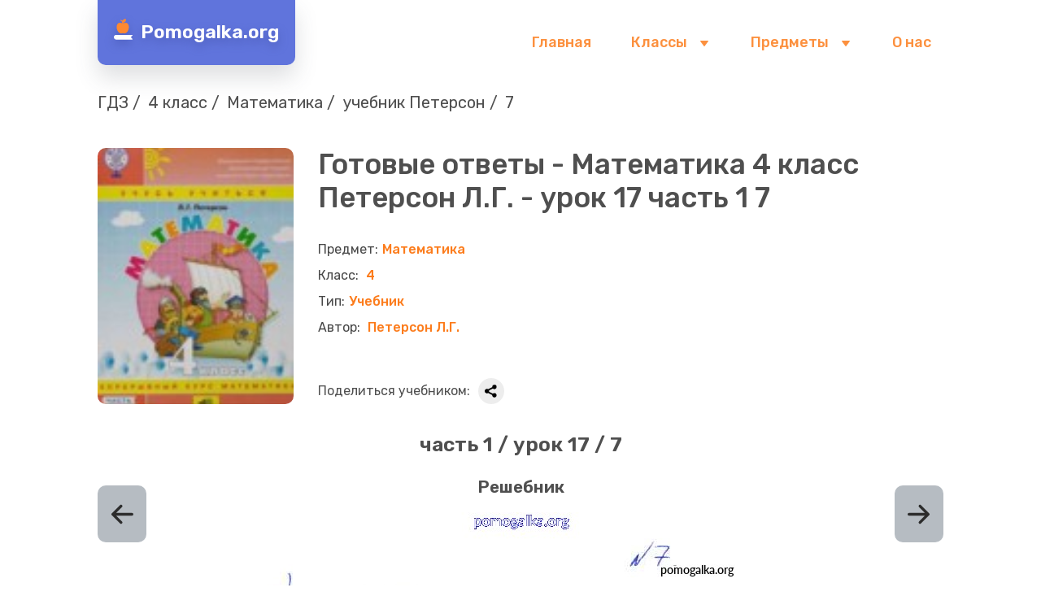

--- FILE ---
content_type: text/html; charset=UTF-8
request_url: https://pomogalka.org/gdz-po-matematike/4-class/uchebnik-peterson/1-17-7
body_size: 18446
content:
<!DOCTYPE html>
<html lang="ru">
    <head>
        <title>ГДЗ | Онлайн ответы Математика 4 класс Петерсон Л.Г. урок 17 часть 1 7 | Помогалка</title>
        <meta charset="UTF-8">
<meta name="description" content="Трать меньше времени на решение домашнего задания. Зайдя на помогалку, вы найдете все подходящие ответы к Учебнику Математика 4 класс Петерсон Перспектива  Часть 1, 2, 3 на упражнение Урок 17 часть 1 7"/>
<meta name="keywords" content=""/>
<meta name="viewport"
      content="width=device-width, initial-scale=1.0, minimum-scale=1.0, maximum-scale=2.0, user-scalable=yes">
<meta property="og:title" content="ГДЗ | Онлайн ответы Математика 4 класс Петерсон Л.Г. урок 17 часть 1 7 | Помогалка">
<meta property="og:type" content="website">
<meta property="og:description" content="Трать меньше времени на решение домашнего задания. Зайдя на помогалку, вы найдете все подходящие ответы к Учебнику Математика 4 класс Петерсон Перспектива  Часть 1, 2, 3 на упражнение Урок 17 часть 1 7">
<meta property="og:site_name" content="pomogalka.org">

<link rel="shortcut icon" href="/favicon.ico" type="image/x-icon">
<link rel="icon" href="/favicon.ico" type="image/x-icon">
<link rel="icon" href="/favicon.svg" type="image/svg+xml">
<link rel="canonical" href="https://pomogalka.org/gdz-po-matematike/4-class/uchebnik-peterson/1-17-7">
    <link rel="stylesheet" href="/assets/css/index.077b0b7b2b93268d4649.css" />
    </head>
    <body>
        <header class="header">
    <div class="header__wrapper">
        <div class="header__content">
            <div class="header__logo-wrapper">
                <a href="/">
                    <img src="/assets/images/logo.svg" class="header__logo"/>
                    <span class="header__logo-text">Pomogalka.org</span>
                </a>
            </div>
            <nav class="header__nav">
                <ul>
                    <li class="header__nav-item ">
                        <a href="/">
                            <span>Главная</span>
                        </a>
                    </li>
                    <li class="header__nav-item">
                        <span>Классы</span>
                        <ul class="header__sub-menu">
                                                            <li class="header__sub-menu-item">
                                    <a href="/gdz-1-class"
                                       class="link "
                                    >
                                        1 класс
                                    </a>
                                </li>
                                                            <li class="header__sub-menu-item">
                                    <a href="/gdz-2-class"
                                       class="link "
                                    >
                                        2 класс
                                    </a>
                                </li>
                                                            <li class="header__sub-menu-item">
                                    <a href="/gdz-3-class"
                                       class="link "
                                    >
                                        3 класс
                                    </a>
                                </li>
                                                            <li class="header__sub-menu-item">
                                    <a href="/gdz-4-class"
                                       class="link active"
                                    >
                                        4 класс
                                    </a>
                                </li>
                                                            <li class="header__sub-menu-item">
                                    <a href="/gdz-5-class"
                                       class="link "
                                    >
                                        5 класс
                                    </a>
                                </li>
                                                            <li class="header__sub-menu-item">
                                    <a href="/gdz-6-class"
                                       class="link "
                                    >
                                        6 класс
                                    </a>
                                </li>
                                                            <li class="header__sub-menu-item">
                                    <a href="/gdz-7-class"
                                       class="link "
                                    >
                                        7 класс
                                    </a>
                                </li>
                                                            <li class="header__sub-menu-item">
                                    <a href="/gdz-8-class"
                                       class="link "
                                    >
                                        8 класс
                                    </a>
                                </li>
                                                            <li class="header__sub-menu-item">
                                    <a href="/gdz-9-class"
                                       class="link "
                                    >
                                        9 класс
                                    </a>
                                </li>
                                                            <li class="header__sub-menu-item">
                                    <a href="/gdz-10-class"
                                       class="link "
                                    >
                                        10 класс
                                    </a>
                                </li>
                                                            <li class="header__sub-menu-item">
                                    <a href="/gdz-11-class"
                                       class="link "
                                    >
                                        11 класс
                                    </a>
                                </li>
                                                    </ul>
                    </li>
                    <li class="header__nav-item">
                        <span>Предметы</span>
                        <ul class="header__sub-menu">
                                                            <li class="header__sub-menu-item">
                                    <a href="/gdz-po-algebre"
                                       class="link "
                                    >
                                        Алгебра
                                    </a>
                                </li>
                                                            <li class="header__sub-menu-item">
                                    <a href="/gdz-po-anglijskomu-yazyku"
                                       class="link "
                                    >
                                        Английский язык
                                    </a>
                                </li>
                                                            <li class="header__sub-menu-item">
                                    <a href="/gdz-po-belorusskomu-yazyku"
                                       class="link "
                                    >
                                        Белорусский язык
                                    </a>
                                </li>
                                                            <li class="header__sub-menu-item">
                                    <a href="/gdz-po-biologii"
                                       class="link "
                                    >
                                        Биология
                                    </a>
                                </li>
                                                            <li class="header__sub-menu-item">
                                    <a href="/gdz-po-geografii"
                                       class="link "
                                    >
                                        География
                                    </a>
                                </li>
                                                            <li class="header__sub-menu-item">
                                    <a href="/gdz-po-geometrii"
                                       class="link "
                                    >
                                        Геометрия
                                    </a>
                                </li>
                                                            <li class="header__sub-menu-item">
                                    <a href="/gdz-po-yestestvoznaniyu"
                                       class="link "
                                    >
                                        Естествознание
                                    </a>
                                </li>
                                                            <li class="header__sub-menu-item">
                                    <a href="/gdz-po-informatike"
                                       class="link "
                                    >
                                        Информатика
                                    </a>
                                </li>
                                                            <li class="header__sub-menu-item">
                                    <a href="/gdz-po-iskusstvu"
                                       class="link "
                                    >
                                        Искусство
                                    </a>
                                </li>
                                                            <li class="header__sub-menu-item">
                                    <a href="/gdz-po-istorii"
                                       class="link "
                                    >
                                        История
                                    </a>
                                </li>
                                                            <li class="header__sub-menu-item">
                                    <a href="/gdz-po-kubanovedeniyu"
                                       class="link "
                                    >
                                        Кубановедение
                                    </a>
                                </li>
                                                            <li class="header__sub-menu-item">
                                    <a href="/gdz-po-literature"
                                       class="link "
                                    >
                                        Литература
                                    </a>
                                </li>
                                                            <li class="header__sub-menu-item">
                                    <a href="/gdz-po-matematike"
                                       class="link active"
                                    >
                                        Математика
                                    </a>
                                </li>
                                                            <li class="header__sub-menu-item">
                                    <a href="/gdz-po-muzyke"
                                       class="link "
                                    >
                                        Музыка
                                    </a>
                                </li>
                                                            <li class="header__sub-menu-item">
                                    <a href="/gdz-po-nemeckomu-yazyku"
                                       class="link "
                                    >
                                        Немецкий язык
                                    </a>
                                </li>
                                                            <li class="header__sub-menu-item">
                                    <a href="/gdz-po-obzh"
                                       class="link "
                                    >
                                        ОБЖ
                                    </a>
                                </li>
                                                            <li class="header__sub-menu-item">
                                    <a href="/gdz-po-obshchestvoznaniyu"
                                       class="link "
                                    >
                                        Обществознание
                                    </a>
                                </li>
                                                            <li class="header__sub-menu-item">
                                    <a href="/gdz-po-okruzhayushchemu-miru"
                                       class="link "
                                    >
                                        Окружающий мир
                                    </a>
                                </li>
                                                            <li class="header__sub-menu-item">
                                    <a href="/gdz-po-prirodovedeniyu"
                                       class="link "
                                    >
                                        Природоведение
                                    </a>
                                </li>
                                                            <li class="header__sub-menu-item">
                                    <a href="/gdz-po-russkomu-yazyku"
                                       class="link "
                                    >
                                        Русский язык
                                    </a>
                                </li>
                                                            <li class="header__sub-menu-item">
                                    <a href="/gdz-po-tekhnologii"
                                       class="link "
                                    >
                                        Технология
                                    </a>
                                </li>
                                                            <li class="header__sub-menu-item">
                                    <a href="/gdz-po-fizike"
                                       class="link "
                                    >
                                        Физика
                                    </a>
                                </li>
                                                            <li class="header__sub-menu-item">
                                    <a href="/gdz-po-francuzskomu-yazyku"
                                       class="link "
                                    >
                                        Французский язык
                                    </a>
                                </li>
                                                            <li class="header__sub-menu-item">
                                    <a href="/gdz-po-khimii"
                                       class="link "
                                    >
                                        Химия
                                    </a>
                                </li>
                                                            <li class="header__sub-menu-item">
                                    <a href="/gdz-po-cheloveku-i-miru"
                                       class="link "
                                    >
                                        Человек и мир
                                    </a>
                                </li>
                                                    </ul>
                    </li>
                    <li class="header__nav-item">
                        <a href="/about">
                            <span>О нас</span>
                        </a>
                    </li>
                </ul>
            </nav>
            <div class="header__menu-button">
                <span class="header__menu-button-item1"></span>
                <span class="header__menu-button-item2"></span>
                <span class="header__menu-button-item3"></span>
            </div>
            <nav class="header__menu-content">
                <ul class="nav-items">
                                                                    <li class="nav-item">
                            <span class="nav-item__name">
                                1 класс
                            </span>
                            <ul class="nav-sub-items">
                                                                                                                                                                                                                                                                                                                                    
                                            <li class="nav-sub-item">
                                                <a href="/gdz-po-anglijskomu-yazyku/1-class"
                                                   class="link"
                                                >
                                                    Английский язык
                                                </a>
                                            </li>
                                                                                                                                                                                                                                                                                                                                                                                                                                                                                                                                                                                                                                                                                                                                                                                                                                                                                                                                                                                                                                                                                                                                                                
                                            <li class="nav-sub-item">
                                                <a href="/gdz-po-informatike/1-class"
                                                   class="link"
                                                >
                                                    Информатика
                                                </a>
                                            </li>
                                                                                                                                                                                                                                                                                                                                                                                                                                                                                                                                                                                                                                                                                                                                                                                        
                                            <li class="nav-sub-item">
                                                <a href="/gdz-po-literature/1-class"
                                                   class="link"
                                                >
                                                    Литература
                                                </a>
                                            </li>
                                                                                                                                                                                                                            
                                            <li class="nav-sub-item">
                                                <a href="/gdz-po-matematike/1-class"
                                                   class="link"
                                                >
                                                    Математика
                                                </a>
                                            </li>
                                                                                                                                                                                                                            
                                            <li class="nav-sub-item">
                                                <a href="/gdz-po-muzyke/1-class"
                                                   class="link"
                                                >
                                                    Музыка
                                                </a>
                                            </li>
                                                                                                                                                                                                                                                                                                                                                                                                                                                                                                                                                                                                                                                                                                                                                                                        
                                            <li class="nav-sub-item">
                                                <a href="/gdz-po-okruzhayushchemu-miru/1-class"
                                                   class="link"
                                                >
                                                    Окружающий мир
                                                </a>
                                            </li>
                                                                                                                                                                                                                                                                                                                                                                                                                
                                            <li class="nav-sub-item">
                                                <a href="/gdz-po-russkomu-yazyku/1-class"
                                                   class="link"
                                                >
                                                    Русский язык
                                                </a>
                                            </li>
                                                                                                                                                                                                                                                                                                                                                                                                                                                                                                                                                                                                                                                                                                                                                                                                                                                                                                                                                                                                                                                                            </ul>
                        </li>
                                                                    <li class="nav-item">
                            <span class="nav-item__name">
                                2 класс
                            </span>
                            <ul class="nav-sub-items">
                                                                                                                                                                                                                                                                                                                                    
                                            <li class="nav-sub-item">
                                                <a href="/gdz-po-anglijskomu-yazyku/2-class"
                                                   class="link"
                                                >
                                                    Английский язык
                                                </a>
                                            </li>
                                                                                                                                                                                                                            
                                            <li class="nav-sub-item">
                                                <a href="/gdz-po-belorusskomu-yazyku/2-class"
                                                   class="link"
                                                >
                                                    Белорусский язык
                                                </a>
                                            </li>
                                                                                                                                                                                                                                                                                                                                                                                                                                                                                                                                                                                                                                                                                                                                                                                                                                                                                                                                                                            
                                            <li class="nav-sub-item">
                                                <a href="/gdz-po-informatike/2-class"
                                                   class="link"
                                                >
                                                    Информатика
                                                </a>
                                            </li>
                                                                                                                                                                                                                                                                                                                                                                                                                                                                                                                                                                                                    
                                            <li class="nav-sub-item">
                                                <a href="/gdz-po-kubanovedeniyu/2-class"
                                                   class="link"
                                                >
                                                    Кубановедение
                                                </a>
                                            </li>
                                                                                                                                                                                                                            
                                            <li class="nav-sub-item">
                                                <a href="/gdz-po-literature/2-class"
                                                   class="link"
                                                >
                                                    Литература
                                                </a>
                                            </li>
                                                                                                                                                                                                                            
                                            <li class="nav-sub-item">
                                                <a href="/gdz-po-matematike/2-class"
                                                   class="link"
                                                >
                                                    Математика
                                                </a>
                                            </li>
                                                                                                                                                                                                                            
                                            <li class="nav-sub-item">
                                                <a href="/gdz-po-muzyke/2-class"
                                                   class="link"
                                                >
                                                    Музыка
                                                </a>
                                            </li>
                                                                                                                                                                                                                            
                                            <li class="nav-sub-item">
                                                <a href="/gdz-po-nemeckomu-yazyku/2-class"
                                                   class="link"
                                                >
                                                    Немецкий язык
                                                </a>
                                            </li>
                                                                                                                                                                                                                                                                                                                                                                                                                                                                                                                                                                                                    
                                            <li class="nav-sub-item">
                                                <a href="/gdz-po-okruzhayushchemu-miru/2-class"
                                                   class="link"
                                                >
                                                    Окружающий мир
                                                </a>
                                            </li>
                                                                                                                                                                                                                            
                                            <li class="nav-sub-item">
                                                <a href="/gdz-po-prirodovedeniyu/2-class"
                                                   class="link"
                                                >
                                                    Природоведение
                                                </a>
                                            </li>
                                                                                                                                                                                                                            
                                            <li class="nav-sub-item">
                                                <a href="/gdz-po-russkomu-yazyku/2-class"
                                                   class="link"
                                                >
                                                    Русский язык
                                                </a>
                                            </li>
                                                                                                                                                                                                                            
                                            <li class="nav-sub-item">
                                                <a href="/gdz-po-tekhnologii/2-class"
                                                   class="link"
                                                >
                                                    Технология
                                                </a>
                                            </li>
                                                                                                                                                                                                                                                                                                                                                                                                                                                                                                                                                                                                                                                                                                                                                                                                                                                                                        </ul>
                        </li>
                                                                    <li class="nav-item">
                            <span class="nav-item__name">
                                3 класс
                            </span>
                            <ul class="nav-sub-items">
                                                                                                                                                                                                                                                                                                                                    
                                            <li class="nav-sub-item">
                                                <a href="/gdz-po-anglijskomu-yazyku/3-class"
                                                   class="link"
                                                >
                                                    Английский язык
                                                </a>
                                            </li>
                                                                                                                                                                                                                            
                                            <li class="nav-sub-item">
                                                <a href="/gdz-po-belorusskomu-yazyku/3-class"
                                                   class="link"
                                                >
                                                    Белорусский язык
                                                </a>
                                            </li>
                                                                                                                                                                                                                                                                                                                                                                                                                                                                                                                                                                                                                                                                                                                                                                                                                                                                                                                                                                            
                                            <li class="nav-sub-item">
                                                <a href="/gdz-po-informatike/3-class"
                                                   class="link"
                                                >
                                                    Информатика
                                                </a>
                                            </li>
                                                                                                                                                                                                                                                                                                                                                                                                                                                                                                                                                                                                    
                                            <li class="nav-sub-item">
                                                <a href="/gdz-po-kubanovedeniyu/3-class"
                                                   class="link"
                                                >
                                                    Кубановедение
                                                </a>
                                            </li>
                                                                                                                                                                                                                            
                                            <li class="nav-sub-item">
                                                <a href="/gdz-po-literature/3-class"
                                                   class="link"
                                                >
                                                    Литература
                                                </a>
                                            </li>
                                                                                                                                                                                                                            
                                            <li class="nav-sub-item">
                                                <a href="/gdz-po-matematike/3-class"
                                                   class="link"
                                                >
                                                    Математика
                                                </a>
                                            </li>
                                                                                                                                                                                                                            
                                            <li class="nav-sub-item">
                                                <a href="/gdz-po-muzyke/3-class"
                                                   class="link"
                                                >
                                                    Музыка
                                                </a>
                                            </li>
                                                                                                                                                                                                                            
                                            <li class="nav-sub-item">
                                                <a href="/gdz-po-nemeckomu-yazyku/3-class"
                                                   class="link"
                                                >
                                                    Немецкий язык
                                                </a>
                                            </li>
                                                                                                                                                                                                                                                                                                                                                                                                                                                                                                                                                                                                    
                                            <li class="nav-sub-item">
                                                <a href="/gdz-po-okruzhayushchemu-miru/3-class"
                                                   class="link"
                                                >
                                                    Окружающий мир
                                                </a>
                                            </li>
                                                                                                                                                                                                                                                                                                                                                                                                                
                                            <li class="nav-sub-item">
                                                <a href="/gdz-po-russkomu-yazyku/3-class"
                                                   class="link"
                                                >
                                                    Русский язык
                                                </a>
                                            </li>
                                                                                                                                                                                                                            
                                            <li class="nav-sub-item">
                                                <a href="/gdz-po-tekhnologii/3-class"
                                                   class="link"
                                                >
                                                    Технология
                                                </a>
                                            </li>
                                                                                                                                                                                                                                                                                                                                                                                                                                                                                                                                                                                                                                                                                                                                                                                                                                                                                        </ul>
                        </li>
                                                                    <li class="nav-item">
                            <span class="nav-item__name">
                                4 класс
                            </span>
                            <ul class="nav-sub-items">
                                                                                                                                                                                                                                                                                                                                    
                                            <li class="nav-sub-item">
                                                <a href="/gdz-po-anglijskomu-yazyku/4-class"
                                                   class="link"
                                                >
                                                    Английский язык
                                                </a>
                                            </li>
                                                                                                                                                                                                                            
                                            <li class="nav-sub-item">
                                                <a href="/gdz-po-belorusskomu-yazyku/4-class"
                                                   class="link"
                                                >
                                                    Белорусский язык
                                                </a>
                                            </li>
                                                                                                                                                                                                                                                                                                                                                                                                                                                                                                                                                                                                                                                                                                                                                                                                                                                                                                                                                                            
                                            <li class="nav-sub-item">
                                                <a href="/gdz-po-informatike/4-class"
                                                   class="link"
                                                >
                                                    Информатика
                                                </a>
                                            </li>
                                                                                                                                                                                                                                                                                                                                                                                                                                                                                                                                                                                                    
                                            <li class="nav-sub-item">
                                                <a href="/gdz-po-kubanovedeniyu/4-class"
                                                   class="link"
                                                >
                                                    Кубановедение
                                                </a>
                                            </li>
                                                                                                                                                                                                                            
                                            <li class="nav-sub-item">
                                                <a href="/gdz-po-literature/4-class"
                                                   class="link"
                                                >
                                                    Литература
                                                </a>
                                            </li>
                                                                                                                                                                                                                            
                                            <li class="nav-sub-item">
                                                <a href="/gdz-po-matematike/4-class"
                                                   class="link"
                                                >
                                                    Математика
                                                </a>
                                            </li>
                                                                                                                                                                                                                            
                                            <li class="nav-sub-item">
                                                <a href="/gdz-po-muzyke/4-class"
                                                   class="link"
                                                >
                                                    Музыка
                                                </a>
                                            </li>
                                                                                                                                                                                                                            
                                            <li class="nav-sub-item">
                                                <a href="/gdz-po-nemeckomu-yazyku/4-class"
                                                   class="link"
                                                >
                                                    Немецкий язык
                                                </a>
                                            </li>
                                                                                                                                                                                                                                                                                                                                                                                                                                                                                                                                                                                                    
                                            <li class="nav-sub-item">
                                                <a href="/gdz-po-okruzhayushchemu-miru/4-class"
                                                   class="link"
                                                >
                                                    Окружающий мир
                                                </a>
                                            </li>
                                                                                                                                                                                                                                                                                                                                                                                                                
                                            <li class="nav-sub-item">
                                                <a href="/gdz-po-russkomu-yazyku/4-class"
                                                   class="link"
                                                >
                                                    Русский язык
                                                </a>
                                            </li>
                                                                                                                                                                                                                            
                                            <li class="nav-sub-item">
                                                <a href="/gdz-po-tekhnologii/4-class"
                                                   class="link"
                                                >
                                                    Технология
                                                </a>
                                            </li>
                                                                                                                                                                                                                                                                                                                                                                                                                                                                                                                                                                                                                                                                                                                                                                                                                                                                                        </ul>
                        </li>
                                                                    <li class="nav-item">
                            <span class="nav-item__name">
                                5 класс
                            </span>
                            <ul class="nav-sub-items">
                                                                                                                                                                                                                                                                                                                                    
                                            <li class="nav-sub-item">
                                                <a href="/gdz-po-anglijskomu-yazyku/5-class"
                                                   class="link"
                                                >
                                                    Английский язык
                                                </a>
                                            </li>
                                                                                                                                                                                                                            
                                            <li class="nav-sub-item">
                                                <a href="/gdz-po-belorusskomu-yazyku/5-class"
                                                   class="link"
                                                >
                                                    Белорусский язык
                                                </a>
                                            </li>
                                                                                                                                                                                                                            
                                            <li class="nav-sub-item">
                                                <a href="/gdz-po-biologii/5-class"
                                                   class="link"
                                                >
                                                    Биология
                                                </a>
                                            </li>
                                                                                                                                                                                                                            
                                            <li class="nav-sub-item">
                                                <a href="/gdz-po-geografii/5-class"
                                                   class="link"
                                                >
                                                    География
                                                </a>
                                            </li>
                                                                                                                                                                                                                                                                                                                                                                                                                
                                            <li class="nav-sub-item">
                                                <a href="/gdz-po-yestestvoznaniyu/5-class"
                                                   class="link"
                                                >
                                                    Естествознание
                                                </a>
                                            </li>
                                                                                                                                                                                                                            
                                            <li class="nav-sub-item">
                                                <a href="/gdz-po-informatike/5-class"
                                                   class="link"
                                                >
                                                    Информатика
                                                </a>
                                            </li>
                                                                                                                                                                                                                            
                                            <li class="nav-sub-item">
                                                <a href="/gdz-po-iskusstvu/5-class"
                                                   class="link"
                                                >
                                                    Искусство
                                                </a>
                                            </li>
                                                                                                                                                                                                                            
                                            <li class="nav-sub-item">
                                                <a href="/gdz-po-istorii/5-class"
                                                   class="link"
                                                >
                                                    История
                                                </a>
                                            </li>
                                                                                                                                                                                                                            
                                            <li class="nav-sub-item">
                                                <a href="/gdz-po-kubanovedeniyu/5-class"
                                                   class="link"
                                                >
                                                    Кубановедение
                                                </a>
                                            </li>
                                                                                                                                                                                                                            
                                            <li class="nav-sub-item">
                                                <a href="/gdz-po-literature/5-class"
                                                   class="link"
                                                >
                                                    Литература
                                                </a>
                                            </li>
                                                                                                                                                                                                                            
                                            <li class="nav-sub-item">
                                                <a href="/gdz-po-matematike/5-class"
                                                   class="link"
                                                >
                                                    Математика
                                                </a>
                                            </li>
                                                                                                                                                                                                                            
                                            <li class="nav-sub-item">
                                                <a href="/gdz-po-muzyke/5-class"
                                                   class="link"
                                                >
                                                    Музыка
                                                </a>
                                            </li>
                                                                                                                                                                                                                            
                                            <li class="nav-sub-item">
                                                <a href="/gdz-po-nemeckomu-yazyku/5-class"
                                                   class="link"
                                                >
                                                    Немецкий язык
                                                </a>
                                            </li>
                                                                                                                                                                                                                            
                                            <li class="nav-sub-item">
                                                <a href="/gdz-po-obzh/5-class"
                                                   class="link"
                                                >
                                                    ОБЖ
                                                </a>
                                            </li>
                                                                                                                                                                                                                            
                                            <li class="nav-sub-item">
                                                <a href="/gdz-po-obshchestvoznaniyu/5-class"
                                                   class="link"
                                                >
                                                    Обществознание
                                                </a>
                                            </li>
                                                                                                                                                                                                                                                                                                                                                                                                                                                                                                                                                                                                    
                                            <li class="nav-sub-item">
                                                <a href="/gdz-po-russkomu-yazyku/5-class"
                                                   class="link"
                                                >
                                                    Русский язык
                                                </a>
                                            </li>
                                                                                                                                                                                                                                                                                                                                                                                                                
                                            <li class="nav-sub-item">
                                                <a href="/gdz-po-fizike/5-class"
                                                   class="link"
                                                >
                                                    Физика
                                                </a>
                                            </li>
                                                                                                                                                                                                                            
                                            <li class="nav-sub-item">
                                                <a href="/gdz-po-francuzskomu-yazyku/5-class"
                                                   class="link"
                                                >
                                                    Французский язык
                                                </a>
                                            </li>
                                                                                                                                                                                                                                                                                                                                                                                                                
                                            <li class="nav-sub-item">
                                                <a href="/gdz-po-cheloveku-i-miru/5-class"
                                                   class="link"
                                                >
                                                    Человек и мир
                                                </a>
                                            </li>
                                                                                                                                        </ul>
                        </li>
                                                                    <li class="nav-item">
                            <span class="nav-item__name">
                                6 класс
                            </span>
                            <ul class="nav-sub-items">
                                                                                                                                                                                                                                                                                                                                    
                                            <li class="nav-sub-item">
                                                <a href="/gdz-po-anglijskomu-yazyku/6-class"
                                                   class="link"
                                                >
                                                    Английский язык
                                                </a>
                                            </li>
                                                                                                                                                                                                                            
                                            <li class="nav-sub-item">
                                                <a href="/gdz-po-belorusskomu-yazyku/6-class"
                                                   class="link"
                                                >
                                                    Белорусский язык
                                                </a>
                                            </li>
                                                                                                                                                                                                                            
                                            <li class="nav-sub-item">
                                                <a href="/gdz-po-biologii/6-class"
                                                   class="link"
                                                >
                                                    Биология
                                                </a>
                                            </li>
                                                                                                                                                                                                                            
                                            <li class="nav-sub-item">
                                                <a href="/gdz-po-geografii/6-class"
                                                   class="link"
                                                >
                                                    География
                                                </a>
                                            </li>
                                                                                                                                                                                                                                                                                                                                                                                                                
                                            <li class="nav-sub-item">
                                                <a href="/gdz-po-yestestvoznaniyu/6-class"
                                                   class="link"
                                                >
                                                    Естествознание
                                                </a>
                                            </li>
                                                                                                                                                                                                                            
                                            <li class="nav-sub-item">
                                                <a href="/gdz-po-informatike/6-class"
                                                   class="link"
                                                >
                                                    Информатика
                                                </a>
                                            </li>
                                                                                                                                                                                                                            
                                            <li class="nav-sub-item">
                                                <a href="/gdz-po-iskusstvu/6-class"
                                                   class="link"
                                                >
                                                    Искусство
                                                </a>
                                            </li>
                                                                                                                                                                                                                            
                                            <li class="nav-sub-item">
                                                <a href="/gdz-po-istorii/6-class"
                                                   class="link"
                                                >
                                                    История
                                                </a>
                                            </li>
                                                                                                                                                                                                                            
                                            <li class="nav-sub-item">
                                                <a href="/gdz-po-kubanovedeniyu/6-class"
                                                   class="link"
                                                >
                                                    Кубановедение
                                                </a>
                                            </li>
                                                                                                                                                                                                                            
                                            <li class="nav-sub-item">
                                                <a href="/gdz-po-literature/6-class"
                                                   class="link"
                                                >
                                                    Литература
                                                </a>
                                            </li>
                                                                                                                                                                                                                            
                                            <li class="nav-sub-item">
                                                <a href="/gdz-po-matematike/6-class"
                                                   class="link"
                                                >
                                                    Математика
                                                </a>
                                            </li>
                                                                                                                                                                                                                            
                                            <li class="nav-sub-item">
                                                <a href="/gdz-po-muzyke/6-class"
                                                   class="link"
                                                >
                                                    Музыка
                                                </a>
                                            </li>
                                                                                                                                                                                                                            
                                            <li class="nav-sub-item">
                                                <a href="/gdz-po-nemeckomu-yazyku/6-class"
                                                   class="link"
                                                >
                                                    Немецкий язык
                                                </a>
                                            </li>
                                                                                                                                                                                                                            
                                            <li class="nav-sub-item">
                                                <a href="/gdz-po-obzh/6-class"
                                                   class="link"
                                                >
                                                    ОБЖ
                                                </a>
                                            </li>
                                                                                                                                                                                                                            
                                            <li class="nav-sub-item">
                                                <a href="/gdz-po-obshchestvoznaniyu/6-class"
                                                   class="link"
                                                >
                                                    Обществознание
                                                </a>
                                            </li>
                                                                                                                                                                                                                                                                                                                                                                                                                                                                                                                                                                                                    
                                            <li class="nav-sub-item">
                                                <a href="/gdz-po-russkomu-yazyku/6-class"
                                                   class="link"
                                                >
                                                    Русский язык
                                                </a>
                                            </li>
                                                                                                                                                                                                                            
                                            <li class="nav-sub-item">
                                                <a href="/gdz-po-tekhnologii/6-class"
                                                   class="link"
                                                >
                                                    Технология
                                                </a>
                                            </li>
                                                                                                                                                                                                                            
                                            <li class="nav-sub-item">
                                                <a href="/gdz-po-fizike/6-class"
                                                   class="link"
                                                >
                                                    Физика
                                                </a>
                                            </li>
                                                                                                                                                                                                                                                                                                                                                                                                                                                                                                                                                                                                                                                                                                    </ul>
                        </li>
                                                                    <li class="nav-item">
                            <span class="nav-item__name">
                                7 класс
                            </span>
                            <ul class="nav-sub-items">
                                                                                                                                                
                                            <li class="nav-sub-item">
                                                <a href="/gdz-po-algebre/7-class"
                                                   class="link"
                                                >
                                                    Алгебра
                                                </a>
                                            </li>
                                                                                                                                                                                                                            
                                            <li class="nav-sub-item">
                                                <a href="/gdz-po-anglijskomu-yazyku/7-class"
                                                   class="link"
                                                >
                                                    Английский язык
                                                </a>
                                            </li>
                                                                                                                                                                                                                            
                                            <li class="nav-sub-item">
                                                <a href="/gdz-po-belorusskomu-yazyku/7-class"
                                                   class="link"
                                                >
                                                    Белорусский язык
                                                </a>
                                            </li>
                                                                                                                                                                                                                            
                                            <li class="nav-sub-item">
                                                <a href="/gdz-po-biologii/7-class"
                                                   class="link"
                                                >
                                                    Биология
                                                </a>
                                            </li>
                                                                                                                                                                                                                            
                                            <li class="nav-sub-item">
                                                <a href="/gdz-po-geografii/7-class"
                                                   class="link"
                                                >
                                                    География
                                                </a>
                                            </li>
                                                                                                                                                                                                                            
                                            <li class="nav-sub-item">
                                                <a href="/gdz-po-geometrii/7-class"
                                                   class="link"
                                                >
                                                    Геометрия
                                                </a>
                                            </li>
                                                                                                                                                                                                                                                                                                                                                                                                                
                                            <li class="nav-sub-item">
                                                <a href="/gdz-po-informatike/7-class"
                                                   class="link"
                                                >
                                                    Информатика
                                                </a>
                                            </li>
                                                                                                                                                                                                                            
                                            <li class="nav-sub-item">
                                                <a href="/gdz-po-iskusstvu/7-class"
                                                   class="link"
                                                >
                                                    Искусство
                                                </a>
                                            </li>
                                                                                                                                                                                                                            
                                            <li class="nav-sub-item">
                                                <a href="/gdz-po-istorii/7-class"
                                                   class="link"
                                                >
                                                    История
                                                </a>
                                            </li>
                                                                                                                                                                                                                            
                                            <li class="nav-sub-item">
                                                <a href="/gdz-po-kubanovedeniyu/7-class"
                                                   class="link"
                                                >
                                                    Кубановедение
                                                </a>
                                            </li>
                                                                                                                                                                                                                            
                                            <li class="nav-sub-item">
                                                <a href="/gdz-po-literature/7-class"
                                                   class="link"
                                                >
                                                    Литература
                                                </a>
                                            </li>
                                                                                                                                                                                                                                                                                                                                                                                                                
                                            <li class="nav-sub-item">
                                                <a href="/gdz-po-muzyke/7-class"
                                                   class="link"
                                                >
                                                    Музыка
                                                </a>
                                            </li>
                                                                                                                                                                                                                            
                                            <li class="nav-sub-item">
                                                <a href="/gdz-po-nemeckomu-yazyku/7-class"
                                                   class="link"
                                                >
                                                    Немецкий язык
                                                </a>
                                            </li>
                                                                                                                                                                                                                            
                                            <li class="nav-sub-item">
                                                <a href="/gdz-po-obzh/7-class"
                                                   class="link"
                                                >
                                                    ОБЖ
                                                </a>
                                            </li>
                                                                                                                                                                                                                            
                                            <li class="nav-sub-item">
                                                <a href="/gdz-po-obshchestvoznaniyu/7-class"
                                                   class="link"
                                                >
                                                    Обществознание
                                                </a>
                                            </li>
                                                                                                                                                                                                                                                                                                                                                                                                                                                                                                                                                                                                    
                                            <li class="nav-sub-item">
                                                <a href="/gdz-po-russkomu-yazyku/7-class"
                                                   class="link"
                                                >
                                                    Русский язык
                                                </a>
                                            </li>
                                                                                                                                                                                                                            
                                            <li class="nav-sub-item">
                                                <a href="/gdz-po-tekhnologii/7-class"
                                                   class="link"
                                                >
                                                    Технология
                                                </a>
                                            </li>
                                                                                                                                                                                                                            
                                            <li class="nav-sub-item">
                                                <a href="/gdz-po-fizike/7-class"
                                                   class="link"
                                                >
                                                    Физика
                                                </a>
                                            </li>
                                                                                                                                                                                                                                                                                                                                                                                                                
                                            <li class="nav-sub-item">
                                                <a href="/gdz-po-khimii/7-class"
                                                   class="link"
                                                >
                                                    Химия
                                                </a>
                                            </li>
                                                                                                                                                                                                                                                                                                                            </ul>
                        </li>
                                                                    <li class="nav-item">
                            <span class="nav-item__name">
                                8 класс
                            </span>
                            <ul class="nav-sub-items">
                                                                                                                                                
                                            <li class="nav-sub-item">
                                                <a href="/gdz-po-algebre/8-class"
                                                   class="link"
                                                >
                                                    Алгебра
                                                </a>
                                            </li>
                                                                                                                                                                                                                            
                                            <li class="nav-sub-item">
                                                <a href="/gdz-po-anglijskomu-yazyku/8-class"
                                                   class="link"
                                                >
                                                    Английский язык
                                                </a>
                                            </li>
                                                                                                                                                                                                                            
                                            <li class="nav-sub-item">
                                                <a href="/gdz-po-belorusskomu-yazyku/8-class"
                                                   class="link"
                                                >
                                                    Белорусский язык
                                                </a>
                                            </li>
                                                                                                                                                                                                                            
                                            <li class="nav-sub-item">
                                                <a href="/gdz-po-biologii/8-class"
                                                   class="link"
                                                >
                                                    Биология
                                                </a>
                                            </li>
                                                                                                                                                                                                                            
                                            <li class="nav-sub-item">
                                                <a href="/gdz-po-geografii/8-class"
                                                   class="link"
                                                >
                                                    География
                                                </a>
                                            </li>
                                                                                                                                                                                                                            
                                            <li class="nav-sub-item">
                                                <a href="/gdz-po-geometrii/8-class"
                                                   class="link"
                                                >
                                                    Геометрия
                                                </a>
                                            </li>
                                                                                                                                                                                                                                                                                                                                                                                                                
                                            <li class="nav-sub-item">
                                                <a href="/gdz-po-informatike/8-class"
                                                   class="link"
                                                >
                                                    Информатика
                                                </a>
                                            </li>
                                                                                                                                                                                                                                                                                                                                                                                                                
                                            <li class="nav-sub-item">
                                                <a href="/gdz-po-istorii/8-class"
                                                   class="link"
                                                >
                                                    История
                                                </a>
                                            </li>
                                                                                                                                                                                                                            
                                            <li class="nav-sub-item">
                                                <a href="/gdz-po-kubanovedeniyu/8-class"
                                                   class="link"
                                                >
                                                    Кубановедение
                                                </a>
                                            </li>
                                                                                                                                                                                                                            
                                            <li class="nav-sub-item">
                                                <a href="/gdz-po-literature/8-class"
                                                   class="link"
                                                >
                                                    Литература
                                                </a>
                                            </li>
                                                                                                                                                                                                                                                                                                                                                                                                                                                                                                                                                                                                    
                                            <li class="nav-sub-item">
                                                <a href="/gdz-po-nemeckomu-yazyku/8-class"
                                                   class="link"
                                                >
                                                    Немецкий язык
                                                </a>
                                            </li>
                                                                                                                                                                                                                            
                                            <li class="nav-sub-item">
                                                <a href="/gdz-po-obzh/8-class"
                                                   class="link"
                                                >
                                                    ОБЖ
                                                </a>
                                            </li>
                                                                                                                                                                                                                            
                                            <li class="nav-sub-item">
                                                <a href="/gdz-po-obshchestvoznaniyu/8-class"
                                                   class="link"
                                                >
                                                    Обществознание
                                                </a>
                                            </li>
                                                                                                                                                                                                                                                                                                                                                                                                                                                                                                                                                                                                    
                                            <li class="nav-sub-item">
                                                <a href="/gdz-po-russkomu-yazyku/8-class"
                                                   class="link"
                                                >
                                                    Русский язык
                                                </a>
                                            </li>
                                                                                                                                                                                                                                                                                                                                                                                                                
                                            <li class="nav-sub-item">
                                                <a href="/gdz-po-fizike/8-class"
                                                   class="link"
                                                >
                                                    Физика
                                                </a>
                                            </li>
                                                                                                                                                                                                                                                                                                                                                                                                                
                                            <li class="nav-sub-item">
                                                <a href="/gdz-po-khimii/8-class"
                                                   class="link"
                                                >
                                                    Химия
                                                </a>
                                            </li>
                                                                                                                                                                                                                                                                                                                            </ul>
                        </li>
                                                                    <li class="nav-item">
                            <span class="nav-item__name">
                                9 класс
                            </span>
                            <ul class="nav-sub-items">
                                                                                                                                                
                                            <li class="nav-sub-item">
                                                <a href="/gdz-po-algebre/9-class"
                                                   class="link"
                                                >
                                                    Алгебра
                                                </a>
                                            </li>
                                                                                                                                                                                                                            
                                            <li class="nav-sub-item">
                                                <a href="/gdz-po-anglijskomu-yazyku/9-class"
                                                   class="link"
                                                >
                                                    Английский язык
                                                </a>
                                            </li>
                                                                                                                                                                                                                            
                                            <li class="nav-sub-item">
                                                <a href="/gdz-po-belorusskomu-yazyku/9-class"
                                                   class="link"
                                                >
                                                    Белорусский язык
                                                </a>
                                            </li>
                                                                                                                                                                                                                            
                                            <li class="nav-sub-item">
                                                <a href="/gdz-po-biologii/9-class"
                                                   class="link"
                                                >
                                                    Биология
                                                </a>
                                            </li>
                                                                                                                                                                                                                            
                                            <li class="nav-sub-item">
                                                <a href="/gdz-po-geografii/9-class"
                                                   class="link"
                                                >
                                                    География
                                                </a>
                                            </li>
                                                                                                                                                                                                                            
                                            <li class="nav-sub-item">
                                                <a href="/gdz-po-geometrii/9-class"
                                                   class="link"
                                                >
                                                    Геометрия
                                                </a>
                                            </li>
                                                                                                                                                                                                                                                                                                                                                                                                                
                                            <li class="nav-sub-item">
                                                <a href="/gdz-po-informatike/9-class"
                                                   class="link"
                                                >
                                                    Информатика
                                                </a>
                                            </li>
                                                                                                                                                                                                                                                                                                                                                                                                                
                                            <li class="nav-sub-item">
                                                <a href="/gdz-po-istorii/9-class"
                                                   class="link"
                                                >
                                                    История
                                                </a>
                                            </li>
                                                                                                                                                                                                                            
                                            <li class="nav-sub-item">
                                                <a href="/gdz-po-kubanovedeniyu/9-class"
                                                   class="link"
                                                >
                                                    Кубановедение
                                                </a>
                                            </li>
                                                                                                                                                                                                                            
                                            <li class="nav-sub-item">
                                                <a href="/gdz-po-literature/9-class"
                                                   class="link"
                                                >
                                                    Литература
                                                </a>
                                            </li>
                                                                                                                                                                                                                                                                                                                                                                                                                                                                                                                                                                                                                                                                                                                                                                                        
                                            <li class="nav-sub-item">
                                                <a href="/gdz-po-obzh/9-class"
                                                   class="link"
                                                >
                                                    ОБЖ
                                                </a>
                                            </li>
                                                                                                                                                                                                                            
                                            <li class="nav-sub-item">
                                                <a href="/gdz-po-obshchestvoznaniyu/9-class"
                                                   class="link"
                                                >
                                                    Обществознание
                                                </a>
                                            </li>
                                                                                                                                                                                                                                                                                                                                                                                                                                                                                                                                                                                                    
                                            <li class="nav-sub-item">
                                                <a href="/gdz-po-russkomu-yazyku/9-class"
                                                   class="link"
                                                >
                                                    Русский язык
                                                </a>
                                            </li>
                                                                                                                                                                                                                                                                                                                                                                                                                
                                            <li class="nav-sub-item">
                                                <a href="/gdz-po-fizike/9-class"
                                                   class="link"
                                                >
                                                    Физика
                                                </a>
                                            </li>
                                                                                                                                                                                                                                                                                                                                                                                                                
                                            <li class="nav-sub-item">
                                                <a href="/gdz-po-khimii/9-class"
                                                   class="link"
                                                >
                                                    Химия
                                                </a>
                                            </li>
                                                                                                                                                                                                                                                                                                                            </ul>
                        </li>
                                                                    <li class="nav-item">
                            <span class="nav-item__name">
                                10 класс
                            </span>
                            <ul class="nav-sub-items">
                                                                                                                                                
                                            <li class="nav-sub-item">
                                                <a href="/gdz-po-algebre/10-class"
                                                   class="link"
                                                >
                                                    Алгебра
                                                </a>
                                            </li>
                                                                                                                                                                                                                            
                                            <li class="nav-sub-item">
                                                <a href="/gdz-po-anglijskomu-yazyku/10-class"
                                                   class="link"
                                                >
                                                    Английский язык
                                                </a>
                                            </li>
                                                                                                                                                                                                                            
                                            <li class="nav-sub-item">
                                                <a href="/gdz-po-belorusskomu-yazyku/10-class"
                                                   class="link"
                                                >
                                                    Белорусский язык
                                                </a>
                                            </li>
                                                                                                                                                                                                                            
                                            <li class="nav-sub-item">
                                                <a href="/gdz-po-biologii/10-class"
                                                   class="link"
                                                >
                                                    Биология
                                                </a>
                                            </li>
                                                                                                                                                                                                                            
                                            <li class="nav-sub-item">
                                                <a href="/gdz-po-geografii/10-class"
                                                   class="link"
                                                >
                                                    География
                                                </a>
                                            </li>
                                                                                                                                                                                                                            
                                            <li class="nav-sub-item">
                                                <a href="/gdz-po-geometrii/10-class"
                                                   class="link"
                                                >
                                                    Геометрия
                                                </a>
                                            </li>
                                                                                                                                                                                                                                                                                                                                                                                                                
                                            <li class="nav-sub-item">
                                                <a href="/gdz-po-informatike/10-class"
                                                   class="link"
                                                >
                                                    Информатика
                                                </a>
                                            </li>
                                                                                                                                                                                                                                                                                                                                                                                                                
                                            <li class="nav-sub-item">
                                                <a href="/gdz-po-istorii/10-class"
                                                   class="link"
                                                >
                                                    История
                                                </a>
                                            </li>
                                                                                                                                                                                                                                                                                                                                                                                                                
                                            <li class="nav-sub-item">
                                                <a href="/gdz-po-literature/10-class"
                                                   class="link"
                                                >
                                                    Литература
                                                </a>
                                            </li>
                                                                                                                                                                                                                                                                                                                                                                                                                                                                                                                                                                                                                                                                                                                                                                                                                                                                                                                                                                            
                                            <li class="nav-sub-item">
                                                <a href="/gdz-po-obshchestvoznaniyu/10-class"
                                                   class="link"
                                                >
                                                    Обществознание
                                                </a>
                                            </li>
                                                                                                                                                                                                                                                                                                                                                                                                                                                                                                                                                                                                    
                                            <li class="nav-sub-item">
                                                <a href="/gdz-po-russkomu-yazyku/10-class"
                                                   class="link"
                                                >
                                                    Русский язык
                                                </a>
                                            </li>
                                                                                                                                                                                                                                                                                                                                                                                                                
                                            <li class="nav-sub-item">
                                                <a href="/gdz-po-fizike/10-class"
                                                   class="link"
                                                >
                                                    Физика
                                                </a>
                                            </li>
                                                                                                                                                                                                                                                                                                                                                                                                                
                                            <li class="nav-sub-item">
                                                <a href="/gdz-po-khimii/10-class"
                                                   class="link"
                                                >
                                                    Химия
                                                </a>
                                            </li>
                                                                                                                                                                                                                                                                                                                            </ul>
                        </li>
                                                                    <li class="nav-item">
                            <span class="nav-item__name">
                                11 класс
                            </span>
                            <ul class="nav-sub-items">
                                                                                                                                                
                                            <li class="nav-sub-item">
                                                <a href="/gdz-po-algebre/11-class"
                                                   class="link"
                                                >
                                                    Алгебра
                                                </a>
                                            </li>
                                                                                                                                                                                                                            
                                            <li class="nav-sub-item">
                                                <a href="/gdz-po-anglijskomu-yazyku/11-class"
                                                   class="link"
                                                >
                                                    Английский язык
                                                </a>
                                            </li>
                                                                                                                                                                                                                                                                                                                                                                                                                
                                            <li class="nav-sub-item">
                                                <a href="/gdz-po-biologii/11-class"
                                                   class="link"
                                                >
                                                    Биология
                                                </a>
                                            </li>
                                                                                                                                                                                                                            
                                            <li class="nav-sub-item">
                                                <a href="/gdz-po-geografii/11-class"
                                                   class="link"
                                                >
                                                    География
                                                </a>
                                            </li>
                                                                                                                                                                                                                            
                                            <li class="nav-sub-item">
                                                <a href="/gdz-po-geometrii/11-class"
                                                   class="link"
                                                >
                                                    Геометрия
                                                </a>
                                            </li>
                                                                                                                                                                                                                                                                                                                                                                                                                                                                                                                                                                                                                                                                                                                                                                                        
                                            <li class="nav-sub-item">
                                                <a href="/gdz-po-istorii/11-class"
                                                   class="link"
                                                >
                                                    История
                                                </a>
                                            </li>
                                                                                                                                                                                                                                                                                                                                                                                                                                                                                                                                                                                                                                                                                                                                                                                                                                                                                                                                                                                                                                                                                                                                                                                                                                                                                                                                                                                                                                                                                                                                                                                                                                                                                                                                                                                                                                                                                                                
                                            <li class="nav-sub-item">
                                                <a href="/gdz-po-russkomu-yazyku/11-class"
                                                   class="link"
                                                >
                                                    Русский язык
                                                </a>
                                            </li>
                                                                                                                                                                                                                                                                                                                                                                                                                
                                            <li class="nav-sub-item">
                                                <a href="/gdz-po-fizike/11-class"
                                                   class="link"
                                                >
                                                    Физика
                                                </a>
                                            </li>
                                                                                                                                                                                                                                                                                                                                                                                                                
                                            <li class="nav-sub-item">
                                                <a href="/gdz-po-khimii/11-class"
                                                   class="link"
                                                >
                                                    Химия
                                                </a>
                                            </li>
                                                                                                                                                                                                                                                                                                                            </ul>
                        </li>
                                    </ul>
            </nav>
        </div>
    </div>
    <div class="header__overlay"></div>
</header>
        <main class="task-page">
                <div class="breadcrumbs">
        <ul class="crumbs"
            itemscope
            itemtype="http://schema.org/BreadcrumbList"
        >
            <li itemprop="itemListElement"
                itemscope
                itemtype="http://schema.org/ListItem"
                class="crumb"
            >
                <a href="/"
                   class="link"
                   itemprop="item"
                   title="Готовые домашние задания"
                >
                    <span itemprop="name">ГДЗ</span>
                </a>
                <meta itemprop="position" content="1" />
            </li>
                                            <li itemprop="itemListElement"
                    itemscope
                    itemtype="http://schema.org/ListItem"
                    class="crumb"
                >
                    <a  href="/gdz-4-class"                         title="Гдз за 4 класс"                        itemprop="item"
                       class="link"
                    >
                        <span itemprop="name">
                            4 класс
                        </span>
                    </a>
                    <meta itemprop="position" content="2" />
                </li>
                                            <li itemprop="itemListElement"
                    itemscope
                    itemtype="http://schema.org/ListItem"
                    class="crumb"
                >
                    <a  href="/gdz-po-matematike/4-class"                         title="Гдз за 4 класс по Математике"                        itemprop="item"
                       class="link"
                    >
                        <span itemprop="name">
                            Математика
                        </span>
                    </a>
                    <meta itemprop="position" content="3" />
                </li>
                                            <li itemprop="itemListElement"
                    itemscope
                    itemtype="http://schema.org/ListItem"
                    class="crumb"
                >
                    <a  href="/gdz-po-matematike/4-class/uchebnik-peterson"                         title="Гдз за 4 класс по Математике Учебник  Петерсон Л.Г."                        itemprop="item"
                       class="link"
                    >
                        <span itemprop="name">
                            учебник Петерсон
                        </span>
                    </a>
                    <meta itemprop="position" content="4" />
                </li>
                                            <li itemprop="itemListElement"
                    itemscope
                    itemtype="http://schema.org/ListItem"
                    class="crumb current"
                >
                    <a                                               itemprop="item"
                       class="link"
                    >
                        <span itemprop="name">
                            7
                        </span>
                    </a>
                    <meta itemprop="position" content="5" />
                </li>
                    </ul>
    </div>
        
    <div class="book-info" itemscope="" itemtype="https://schema.org/Book">
    <img class="cover"
         src="/assets/images/ajax.gif"
         data-src="/content/cover/f90e832c/eba5/51f8/8f35/3994e4085634"
         title="Математика 4 класс Петерсон Л.Г."
         alt="Готовые ответы - Математика 4 класс Петерсон Л.Г. - урок 17 часть 1 7"
         itemprop="image"
    />
            <h1 itemprop="name">Готовые ответы - Математика 4 класс Петерсон Л.Г. - урок 17 часть 1 7</h1>
        <div class="info">
        <span class="info-item" itemprop="about">Математика</span>
        <span class="info-item ">
                4
            </span>
        <span class="info-item">Учебник</span>
        <span class="info-item " itemprop="author">
                Петерсон Л.Г.            </span>

    </div>
    <div class="share">
        <span>Поделиться учебником:</span>
        <script src="https://yastatic.net/share2/share.js"></script>
        <div class="ya-share2" data-curtain data-shape="round" data-color-scheme="whiteblack" data-limit="0" data-more-button-type="short" data-services="vkontakte,telegram,viber,whatsapp"></div>
    </div>
</div>

    
    <div class="solution-block">
                    <a href="/gdz-po-matematike/4-class/uchebnik-peterson/1-17-6" class="solution__button prev">
                <img src="/assets/images/arrow_back.svg">
            </a>
                <div class="solution">
            <h2>
                часть 1 / урок 17 / 7
            </h2>
                                                <h3>
                        Решебник
                    </h3>
                                                                                                        <div class="overtask">
                                    <img src="/assets/images/ajax.gif"
                                         data-src="/content/task/9d9c1cc4/7b80/5306/b0dd/cb83823b32e9"
                                    />
                                </div>
                                                                                                            </div>
                            <a href="/gdz-po-matematike/4-class/uchebnik-peterson/1-17-8" class="solution__button next">
                <img src="/assets/images/arrow_forward.svg">
            </a>
            </div>
            <div class="tasks-block">
            <div class="task-group ">
                    <h2 class="task-group__heading">
                Часть 1. Уроки 1-44
            </h2>
                        <div class="task-group ">
                    <h3 class="task-group__heading">
                Урок 1
            </h3>
                            <div class="tasks-items">
                                    <a title="1"
                       class="task link "
                       href="/gdz-po-matematike/4-class/uchebnik-peterson/1-1-1"
                    >
                        1
                    </a>
                                    <a title="2"
                       class="task link "
                       href="/gdz-po-matematike/4-class/uchebnik-peterson/1-1-2"
                    >
                        2
                    </a>
                                    <a title="3"
                       class="task link "
                       href="/gdz-po-matematike/4-class/uchebnik-peterson/1-1-3"
                    >
                        3
                    </a>
                                    <a title="4"
                       class="task link "
                       href="/gdz-po-matematike/4-class/uchebnik-peterson/1-1-4"
                    >
                        4
                    </a>
                                    <a title="5"
                       class="task link "
                       href="/gdz-po-matematike/4-class/uchebnik-peterson/1-1-5"
                    >
                        5
                    </a>
                                    <a title="6"
                       class="task link "
                       href="/gdz-po-matematike/4-class/uchebnik-peterson/1-1-6"
                    >
                        6
                    </a>
                                    <a title="7"
                       class="task link "
                       href="/gdz-po-matematike/4-class/uchebnik-peterson/1-1-7"
                    >
                        7
                    </a>
                                    <a title="8"
                       class="task link "
                       href="/gdz-po-matematike/4-class/uchebnik-peterson/1-1-8"
                    >
                        8
                    </a>
                                    <a title="9"
                       class="task link "
                       href="/gdz-po-matematike/4-class/uchebnik-peterson/1-1-9"
                    >
                        9
                    </a>
                                    <a title="10"
                       class="task link "
                       href="/gdz-po-matematike/4-class/uchebnik-peterson/1-1-10"
                    >
                        10
                    </a>
                                    <a title="11"
                       class="task link "
                       href="/gdz-po-matematike/4-class/uchebnik-peterson/1-1-11"
                    >
                        11
                    </a>
                            </div>
                    </div>
    
    <div class="task-group ">
                    <h3 class="task-group__heading">
                Урок 2
            </h3>
                            <div class="tasks-items">
                                    <a title="1"
                       class="task link "
                       href="/gdz-po-matematike/4-class/uchebnik-peterson/1-2-1"
                    >
                        1
                    </a>
                                    <a title="2"
                       class="task link "
                       href="/gdz-po-matematike/4-class/uchebnik-peterson/1-2-2"
                    >
                        2
                    </a>
                                    <a title="3"
                       class="task link "
                       href="/gdz-po-matematike/4-class/uchebnik-peterson/1-2-3"
                    >
                        3
                    </a>
                                    <a title="4"
                       class="task link "
                       href="/gdz-po-matematike/4-class/uchebnik-peterson/1-2-4"
                    >
                        4
                    </a>
                                    <a title="5"
                       class="task link "
                       href="/gdz-po-matematike/4-class/uchebnik-peterson/1-2-5"
                    >
                        5
                    </a>
                                    <a title="6"
                       class="task link "
                       href="/gdz-po-matematike/4-class/uchebnik-peterson/1-2-6"
                    >
                        6
                    </a>
                                    <a title="7"
                       class="task link "
                       href="/gdz-po-matematike/4-class/uchebnik-peterson/1-2-7"
                    >
                        7
                    </a>
                                    <a title="8"
                       class="task link "
                       href="/gdz-po-matematike/4-class/uchebnik-peterson/1-2-8"
                    >
                        8
                    </a>
                                    <a title="9"
                       class="task link "
                       href="/gdz-po-matematike/4-class/uchebnik-peterson/1-2-9"
                    >
                        9
                    </a>
                                    <a title="10"
                       class="task link "
                       href="/gdz-po-matematike/4-class/uchebnik-peterson/1-2-10"
                    >
                        10
                    </a>
                                    <a title="11"
                       class="task link "
                       href="/gdz-po-matematike/4-class/uchebnik-peterson/1-2-11"
                    >
                        11
                    </a>
                                    <a title="12"
                       class="task link "
                       href="/gdz-po-matematike/4-class/uchebnik-peterson/1-2-12"
                    >
                        12
                    </a>
                            </div>
                    </div>
    
    <div class="task-group ">
                    <h3 class="task-group__heading">
                Урок 3
            </h3>
                            <div class="tasks-items">
                                    <a title="1"
                       class="task link "
                       href="/gdz-po-matematike/4-class/uchebnik-peterson/1-3-1"
                    >
                        1
                    </a>
                                    <a title="2"
                       class="task link "
                       href="/gdz-po-matematike/4-class/uchebnik-peterson/1-3-2"
                    >
                        2
                    </a>
                                    <a title="3"
                       class="task link "
                       href="/gdz-po-matematike/4-class/uchebnik-peterson/1-3-3"
                    >
                        3
                    </a>
                                    <a title="4"
                       class="task link "
                       href="/gdz-po-matematike/4-class/uchebnik-peterson/1-3-4"
                    >
                        4
                    </a>
                                    <a title="5"
                       class="task link "
                       href="/gdz-po-matematike/4-class/uchebnik-peterson/1-3-5"
                    >
                        5
                    </a>
                                    <a title="6"
                       class="task link "
                       href="/gdz-po-matematike/4-class/uchebnik-peterson/1-3-6"
                    >
                        6
                    </a>
                                    <a title="7"
                       class="task link "
                       href="/gdz-po-matematike/4-class/uchebnik-peterson/1-3-7"
                    >
                        7
                    </a>
                                    <a title="8"
                       class="task link "
                       href="/gdz-po-matematike/4-class/uchebnik-peterson/1-3-8"
                    >
                        8
                    </a>
                                    <a title="9"
                       class="task link "
                       href="/gdz-po-matematike/4-class/uchebnik-peterson/1-3-9"
                    >
                        9
                    </a>
                                    <a title="10"
                       class="task link "
                       href="/gdz-po-matematike/4-class/uchebnik-peterson/1-3-10"
                    >
                        10
                    </a>
                                    <a title="11"
                       class="task link "
                       href="/gdz-po-matematike/4-class/uchebnik-peterson/1-3-11"
                    >
                        11
                    </a>
                                    <a title="12"
                       class="task link "
                       href="/gdz-po-matematike/4-class/uchebnik-peterson/1-3-12"
                    >
                        12
                    </a>
                                    <a title="13"
                       class="task link "
                       href="/gdz-po-matematike/4-class/uchebnik-peterson/1-3-13"
                    >
                        13
                    </a>
                                    <a title="14"
                       class="task link "
                       href="/gdz-po-matematike/4-class/uchebnik-peterson/1-3-14"
                    >
                        14
                    </a>
                            </div>
                    </div>
    
    <div class="task-group ">
                    <h3 class="task-group__heading">
                Урок 4
            </h3>
                            <div class="tasks-items">
                                    <a title="1"
                       class="task link "
                       href="/gdz-po-matematike/4-class/uchebnik-peterson/1-4-1"
                    >
                        1
                    </a>
                                    <a title="2"
                       class="task link "
                       href="/gdz-po-matematike/4-class/uchebnik-peterson/1-4-2"
                    >
                        2
                    </a>
                                    <a title="3"
                       class="task link "
                       href="/gdz-po-matematike/4-class/uchebnik-peterson/1-4-3"
                    >
                        3
                    </a>
                                    <a title="4"
                       class="task link "
                       href="/gdz-po-matematike/4-class/uchebnik-peterson/1-4-4"
                    >
                        4
                    </a>
                                    <a title="5"
                       class="task link "
                       href="/gdz-po-matematike/4-class/uchebnik-peterson/1-4-5"
                    >
                        5
                    </a>
                                    <a title="6"
                       class="task link "
                       href="/gdz-po-matematike/4-class/uchebnik-peterson/1-4-6"
                    >
                        6
                    </a>
                                    <a title="7"
                       class="task link "
                       href="/gdz-po-matematike/4-class/uchebnik-peterson/1-4-7"
                    >
                        7
                    </a>
                                    <a title="8"
                       class="task link "
                       href="/gdz-po-matematike/4-class/uchebnik-peterson/1-4-8"
                    >
                        8
                    </a>
                                    <a title="9"
                       class="task link "
                       href="/gdz-po-matematike/4-class/uchebnik-peterson/1-4-9"
                    >
                        9
                    </a>
                                    <a title="10"
                       class="task link "
                       href="/gdz-po-matematike/4-class/uchebnik-peterson/1-4-10"
                    >
                        10
                    </a>
                                    <a title="11"
                       class="task link "
                       href="/gdz-po-matematike/4-class/uchebnik-peterson/1-4-11"
                    >
                        11
                    </a>
                                    <a title="12"
                       class="task link "
                       href="/gdz-po-matematike/4-class/uchebnik-peterson/1-4-12"
                    >
                        12
                    </a>
                            </div>
                    </div>
    
    <div class="task-group ">
                    <h3 class="task-group__heading">
                Урок 5
            </h3>
                            <div class="tasks-items">
                                    <a title="1"
                       class="task link "
                       href="/gdz-po-matematike/4-class/uchebnik-peterson/1-5-1"
                    >
                        1
                    </a>
                                    <a title="2"
                       class="task link "
                       href="/gdz-po-matematike/4-class/uchebnik-peterson/1-5-2"
                    >
                        2
                    </a>
                                    <a title="3"
                       class="task link "
                       href="/gdz-po-matematike/4-class/uchebnik-peterson/1-5-3"
                    >
                        3
                    </a>
                                    <a title="4"
                       class="task link "
                       href="/gdz-po-matematike/4-class/uchebnik-peterson/1-5-4"
                    >
                        4
                    </a>
                                    <a title="5"
                       class="task link "
                       href="/gdz-po-matematike/4-class/uchebnik-peterson/1-5-5"
                    >
                        5
                    </a>
                                    <a title="6"
                       class="task link "
                       href="/gdz-po-matematike/4-class/uchebnik-peterson/1-5-6"
                    >
                        6
                    </a>
                                    <a title="7"
                       class="task link "
                       href="/gdz-po-matematike/4-class/uchebnik-peterson/1-5-7"
                    >
                        7
                    </a>
                                    <a title="8"
                       class="task link "
                       href="/gdz-po-matematike/4-class/uchebnik-peterson/1-5-8"
                    >
                        8
                    </a>
                                    <a title="9"
                       class="task link "
                       href="/gdz-po-matematike/4-class/uchebnik-peterson/1-5-9"
                    >
                        9
                    </a>
                                    <a title="10"
                       class="task link "
                       href="/gdz-po-matematike/4-class/uchebnik-peterson/1-5-10"
                    >
                        10
                    </a>
                                    <a title="11"
                       class="task link "
                       href="/gdz-po-matematike/4-class/uchebnik-peterson/1-5-11"
                    >
                        11
                    </a>
                                    <a title="12"
                       class="task link "
                       href="/gdz-po-matematike/4-class/uchebnik-peterson/1-5-12"
                    >
                        12
                    </a>
                                    <a title="13"
                       class="task link "
                       href="/gdz-po-matematike/4-class/uchebnik-peterson/1-5-13"
                    >
                        13
                    </a>
                                    <a title="14"
                       class="task link "
                       href="/gdz-po-matematike/4-class/uchebnik-peterson/1-5-14"
                    >
                        14
                    </a>
                                    <a title="15"
                       class="task link "
                       href="/gdz-po-matematike/4-class/uchebnik-peterson/1-5-15"
                    >
                        15
                    </a>
                            </div>
                    </div>
    
    <div class="task-group ">
                    <h3 class="task-group__heading">
                Урок 6
            </h3>
                            <div class="tasks-items">
                                    <a title="1"
                       class="task link "
                       href="/gdz-po-matematike/4-class/uchebnik-peterson/1-6-1"
                    >
                        1
                    </a>
                                    <a title="2"
                       class="task link "
                       href="/gdz-po-matematike/4-class/uchebnik-peterson/1-6-2"
                    >
                        2
                    </a>
                                    <a title="3"
                       class="task link "
                       href="/gdz-po-matematike/4-class/uchebnik-peterson/1-6-3"
                    >
                        3
                    </a>
                                    <a title="4"
                       class="task link "
                       href="/gdz-po-matematike/4-class/uchebnik-peterson/1-6-4"
                    >
                        4
                    </a>
                                    <a title="5"
                       class="task link "
                       href="/gdz-po-matematike/4-class/uchebnik-peterson/1-6-5"
                    >
                        5
                    </a>
                                    <a title="6"
                       class="task link "
                       href="/gdz-po-matematike/4-class/uchebnik-peterson/1-6-6"
                    >
                        6
                    </a>
                                    <a title="7"
                       class="task link "
                       href="/gdz-po-matematike/4-class/uchebnik-peterson/1-6-7"
                    >
                        7
                    </a>
                                    <a title="8"
                       class="task link "
                       href="/gdz-po-matematike/4-class/uchebnik-peterson/1-6-8"
                    >
                        8
                    </a>
                                    <a title="9"
                       class="task link "
                       href="/gdz-po-matematike/4-class/uchebnik-peterson/1-6-9"
                    >
                        9
                    </a>
                                    <a title="10"
                       class="task link "
                       href="/gdz-po-matematike/4-class/uchebnik-peterson/1-6-10"
                    >
                        10
                    </a>
                                    <a title="11"
                       class="task link "
                       href="/gdz-po-matematike/4-class/uchebnik-peterson/1-6-11"
                    >
                        11
                    </a>
                                    <a title="12"
                       class="task link "
                       href="/gdz-po-matematike/4-class/uchebnik-peterson/1-6-12"
                    >
                        12
                    </a>
                                    <a title="13"
                       class="task link "
                       href="/gdz-po-matematike/4-class/uchebnik-peterson/1-6-13"
                    >
                        13
                    </a>
                                    <a title="14"
                       class="task link "
                       href="/gdz-po-matematike/4-class/uchebnik-peterson/1-6-14"
                    >
                        14
                    </a>
                                    <a title="15"
                       class="task link "
                       href="/gdz-po-matematike/4-class/uchebnik-peterson/1-6-15"
                    >
                        15
                    </a>
                            </div>
                    </div>
    
    <div class="task-group ">
                    <h3 class="task-group__heading">
                Урок 7
            </h3>
                            <div class="tasks-items">
                                    <a title="1"
                       class="task link "
                       href="/gdz-po-matematike/4-class/uchebnik-peterson/1-7-1"
                    >
                        1
                    </a>
                                    <a title="2"
                       class="task link "
                       href="/gdz-po-matematike/4-class/uchebnik-peterson/1-7-2"
                    >
                        2
                    </a>
                                    <a title="3"
                       class="task link "
                       href="/gdz-po-matematike/4-class/uchebnik-peterson/1-7-3"
                    >
                        3
                    </a>
                                    <a title="4"
                       class="task link "
                       href="/gdz-po-matematike/4-class/uchebnik-peterson/1-7-4"
                    >
                        4
                    </a>
                                    <a title="5"
                       class="task link "
                       href="/gdz-po-matematike/4-class/uchebnik-peterson/1-7-5"
                    >
                        5
                    </a>
                                    <a title="6"
                       class="task link "
                       href="/gdz-po-matematike/4-class/uchebnik-peterson/1-7-6"
                    >
                        6
                    </a>
                                    <a title="7"
                       class="task link "
                       href="/gdz-po-matematike/4-class/uchebnik-peterson/1-7-7"
                    >
                        7
                    </a>
                                    <a title="8"
                       class="task link "
                       href="/gdz-po-matematike/4-class/uchebnik-peterson/1-7-8"
                    >
                        8
                    </a>
                                    <a title="9"
                       class="task link "
                       href="/gdz-po-matematike/4-class/uchebnik-peterson/1-7-9"
                    >
                        9
                    </a>
                                    <a title="10"
                       class="task link "
                       href="/gdz-po-matematike/4-class/uchebnik-peterson/1-7-10"
                    >
                        10
                    </a>
                                    <a title="11"
                       class="task link "
                       href="/gdz-po-matematike/4-class/uchebnik-peterson/1-7-11"
                    >
                        11
                    </a>
                                    <a title="12"
                       class="task link "
                       href="/gdz-po-matematike/4-class/uchebnik-peterson/1-7-12"
                    >
                        12
                    </a>
                            </div>
                    </div>
    
    <div class="task-group ">
                    <h3 class="task-group__heading">
                Урок 8
            </h3>
                            <div class="tasks-items">
                                    <a title="1"
                       class="task link "
                       href="/gdz-po-matematike/4-class/uchebnik-peterson/1-8-1"
                    >
                        1
                    </a>
                                    <a title="2"
                       class="task link "
                       href="/gdz-po-matematike/4-class/uchebnik-peterson/1-8-2"
                    >
                        2
                    </a>
                                    <a title="3"
                       class="task link "
                       href="/gdz-po-matematike/4-class/uchebnik-peterson/1-8-3"
                    >
                        3
                    </a>
                                    <a title="4"
                       class="task link "
                       href="/gdz-po-matematike/4-class/uchebnik-peterson/1-8-4"
                    >
                        4
                    </a>
                                    <a title="5"
                       class="task link "
                       href="/gdz-po-matematike/4-class/uchebnik-peterson/1-8-5"
                    >
                        5
                    </a>
                                    <a title="6"
                       class="task link "
                       href="/gdz-po-matematike/4-class/uchebnik-peterson/1-8-6"
                    >
                        6
                    </a>
                                    <a title="7"
                       class="task link "
                       href="/gdz-po-matematike/4-class/uchebnik-peterson/1-8-7"
                    >
                        7
                    </a>
                                    <a title="8"
                       class="task link "
                       href="/gdz-po-matematike/4-class/uchebnik-peterson/1-8-8"
                    >
                        8
                    </a>
                                    <a title="9"
                       class="task link "
                       href="/gdz-po-matematike/4-class/uchebnik-peterson/1-8-9"
                    >
                        9
                    </a>
                                    <a title="10"
                       class="task link "
                       href="/gdz-po-matematike/4-class/uchebnik-peterson/1-8-10"
                    >
                        10
                    </a>
                                    <a title="11"
                       class="task link "
                       href="/gdz-po-matematike/4-class/uchebnik-peterson/1-8-11"
                    >
                        11
                    </a>
                                    <a title="12"
                       class="task link "
                       href="/gdz-po-matematike/4-class/uchebnik-peterson/1-8-12"
                    >
                        12
                    </a>
                                    <a title="13"
                       class="task link "
                       href="/gdz-po-matematike/4-class/uchebnik-peterson/1-8-13"
                    >
                        13
                    </a>
                                    <a title="14"
                       class="task link "
                       href="/gdz-po-matematike/4-class/uchebnik-peterson/1-8-14"
                    >
                        14
                    </a>
                            </div>
                    </div>
    
    <div class="task-group ">
                    <h3 class="task-group__heading">
                Урок 9
            </h3>
                            <div class="tasks-items">
                                    <a title="1"
                       class="task link "
                       href="/gdz-po-matematike/4-class/uchebnik-peterson/1-9-1"
                    >
                        1
                    </a>
                                    <a title="2"
                       class="task link "
                       href="/gdz-po-matematike/4-class/uchebnik-peterson/1-9-2"
                    >
                        2
                    </a>
                                    <a title="3"
                       class="task link "
                       href="/gdz-po-matematike/4-class/uchebnik-peterson/1-9-3"
                    >
                        3
                    </a>
                                    <a title="4"
                       class="task link "
                       href="/gdz-po-matematike/4-class/uchebnik-peterson/1-9-4"
                    >
                        4
                    </a>
                                    <a title="5"
                       class="task link "
                       href="/gdz-po-matematike/4-class/uchebnik-peterson/1-9-5"
                    >
                        5
                    </a>
                                    <a title="6"
                       class="task link "
                       href="/gdz-po-matematike/4-class/uchebnik-peterson/1-9-6"
                    >
                        6
                    </a>
                                    <a title="7"
                       class="task link "
                       href="/gdz-po-matematike/4-class/uchebnik-peterson/1-9-7"
                    >
                        7
                    </a>
                                    <a title="8"
                       class="task link "
                       href="/gdz-po-matematike/4-class/uchebnik-peterson/1-9-8"
                    >
                        8
                    </a>
                                    <a title="9"
                       class="task link "
                       href="/gdz-po-matematike/4-class/uchebnik-peterson/1-9-9"
                    >
                        9
                    </a>
                                    <a title="10"
                       class="task link "
                       href="/gdz-po-matematike/4-class/uchebnik-peterson/1-9-10"
                    >
                        10
                    </a>
                                    <a title="11"
                       class="task link "
                       href="/gdz-po-matematike/4-class/uchebnik-peterson/1-9-11"
                    >
                        11
                    </a>
                                    <a title="12"
                       class="task link "
                       href="/gdz-po-matematike/4-class/uchebnik-peterson/1-9-12"
                    >
                        12
                    </a>
                            </div>
                    </div>
    
    <div class="task-group ">
                    <h3 class="task-group__heading">
                Урок 10
            </h3>
                            <div class="tasks-items">
                                    <a title="1"
                       class="task link "
                       href="/gdz-po-matematike/4-class/uchebnik-peterson/1-10-1"
                    >
                        1
                    </a>
                                    <a title="2"
                       class="task link "
                       href="/gdz-po-matematike/4-class/uchebnik-peterson/1-10-2"
                    >
                        2
                    </a>
                                    <a title="3"
                       class="task link "
                       href="/gdz-po-matematike/4-class/uchebnik-peterson/1-10-3"
                    >
                        3
                    </a>
                                    <a title="4"
                       class="task link "
                       href="/gdz-po-matematike/4-class/uchebnik-peterson/1-10-4"
                    >
                        4
                    </a>
                                    <a title="5"
                       class="task link "
                       href="/gdz-po-matematike/4-class/uchebnik-peterson/1-10-5"
                    >
                        5
                    </a>
                                    <a title="6"
                       class="task link "
                       href="/gdz-po-matematike/4-class/uchebnik-peterson/1-10-6"
                    >
                        6
                    </a>
                                    <a title="7"
                       class="task link "
                       href="/gdz-po-matematike/4-class/uchebnik-peterson/1-10-7"
                    >
                        7
                    </a>
                                    <a title="8"
                       class="task link "
                       href="/gdz-po-matematike/4-class/uchebnik-peterson/1-10-8"
                    >
                        8
                    </a>
                                    <a title="9"
                       class="task link "
                       href="/gdz-po-matematike/4-class/uchebnik-peterson/1-10-9"
                    >
                        9
                    </a>
                                    <a title="10"
                       class="task link "
                       href="/gdz-po-matematike/4-class/uchebnik-peterson/1-10-10"
                    >
                        10
                    </a>
                                    <a title="11"
                       class="task link "
                       href="/gdz-po-matematike/4-class/uchebnik-peterson/1-10-11"
                    >
                        11
                    </a>
                                    <a title="12"
                       class="task link "
                       href="/gdz-po-matematike/4-class/uchebnik-peterson/1-10-12"
                    >
                        12
                    </a>
                            </div>
                    </div>
    
    <div class="task-group ">
                    <h3 class="task-group__heading">
                Урок 11
            </h3>
                            <div class="tasks-items">
                                    <a title="1"
                       class="task link "
                       href="/gdz-po-matematike/4-class/uchebnik-peterson/1-11-1"
                    >
                        1
                    </a>
                                    <a title="2"
                       class="task link "
                       href="/gdz-po-matematike/4-class/uchebnik-peterson/1-11-2"
                    >
                        2
                    </a>
                                    <a title="3"
                       class="task link "
                       href="/gdz-po-matematike/4-class/uchebnik-peterson/1-11-3"
                    >
                        3
                    </a>
                                    <a title="4"
                       class="task link "
                       href="/gdz-po-matematike/4-class/uchebnik-peterson/1-11-4"
                    >
                        4
                    </a>
                                    <a title="5"
                       class="task link "
                       href="/gdz-po-matematike/4-class/uchebnik-peterson/1-11-5"
                    >
                        5
                    </a>
                                    <a title="6"
                       class="task link "
                       href="/gdz-po-matematike/4-class/uchebnik-peterson/1-11-6"
                    >
                        6
                    </a>
                                    <a title="7"
                       class="task link "
                       href="/gdz-po-matematike/4-class/uchebnik-peterson/1-11-7"
                    >
                        7
                    </a>
                                    <a title="8"
                       class="task link "
                       href="/gdz-po-matematike/4-class/uchebnik-peterson/1-11-8"
                    >
                        8
                    </a>
                                    <a title="9"
                       class="task link "
                       href="/gdz-po-matematike/4-class/uchebnik-peterson/1-11-9"
                    >
                        9
                    </a>
                                    <a title="10"
                       class="task link "
                       href="/gdz-po-matematike/4-class/uchebnik-peterson/1-11-10"
                    >
                        10
                    </a>
                            </div>
                    </div>
    
    <div class="task-group ">
                    <h3 class="task-group__heading">
                Урок 12
            </h3>
                            <div class="tasks-items">
                                    <a title="1"
                       class="task link "
                       href="/gdz-po-matematike/4-class/uchebnik-peterson/1-12-1"
                    >
                        1
                    </a>
                                    <a title="2"
                       class="task link "
                       href="/gdz-po-matematike/4-class/uchebnik-peterson/1-12-2"
                    >
                        2
                    </a>
                                    <a title="3"
                       class="task link "
                       href="/gdz-po-matematike/4-class/uchebnik-peterson/1-12-3"
                    >
                        3
                    </a>
                                    <a title="4"
                       class="task link "
                       href="/gdz-po-matematike/4-class/uchebnik-peterson/1-12-4"
                    >
                        4
                    </a>
                                    <a title="5"
                       class="task link "
                       href="/gdz-po-matematike/4-class/uchebnik-peterson/1-12-5"
                    >
                        5
                    </a>
                                    <a title="6"
                       class="task link "
                       href="/gdz-po-matematike/4-class/uchebnik-peterson/1-12-6"
                    >
                        6
                    </a>
                                    <a title="7"
                       class="task link "
                       href="/gdz-po-matematike/4-class/uchebnik-peterson/1-12-7"
                    >
                        7
                    </a>
                                    <a title="8"
                       class="task link "
                       href="/gdz-po-matematike/4-class/uchebnik-peterson/1-12-8"
                    >
                        8
                    </a>
                                    <a title="9"
                       class="task link "
                       href="/gdz-po-matematike/4-class/uchebnik-peterson/1-12-9"
                    >
                        9
                    </a>
                                    <a title="10"
                       class="task link "
                       href="/gdz-po-matematike/4-class/uchebnik-peterson/1-12-10"
                    >
                        10
                    </a>
                            </div>
                    </div>
    
    <div class="task-group ">
                    <h3 class="task-group__heading">
                Урок 13
            </h3>
                            <div class="tasks-items">
                                    <a title="1"
                       class="task link "
                       href="/gdz-po-matematike/4-class/uchebnik-peterson/1-13-1"
                    >
                        1
                    </a>
                                    <a title="2"
                       class="task link "
                       href="/gdz-po-matematike/4-class/uchebnik-peterson/1-13-2"
                    >
                        2
                    </a>
                                    <a title="3"
                       class="task link "
                       href="/gdz-po-matematike/4-class/uchebnik-peterson/1-13-3"
                    >
                        3
                    </a>
                                    <a title="4"
                       class="task link "
                       href="/gdz-po-matematike/4-class/uchebnik-peterson/1-13-4"
                    >
                        4
                    </a>
                                    <a title="5"
                       class="task link "
                       href="/gdz-po-matematike/4-class/uchebnik-peterson/1-13-5"
                    >
                        5
                    </a>
                                    <a title="6"
                       class="task link "
                       href="/gdz-po-matematike/4-class/uchebnik-peterson/1-13-6"
                    >
                        6
                    </a>
                                    <a title="7"
                       class="task link "
                       href="/gdz-po-matematike/4-class/uchebnik-peterson/1-13-7"
                    >
                        7
                    </a>
                                    <a title="8"
                       class="task link "
                       href="/gdz-po-matematike/4-class/uchebnik-peterson/1-13-8"
                    >
                        8
                    </a>
                                    <a title="9"
                       class="task link "
                       href="/gdz-po-matematike/4-class/uchebnik-peterson/1-13-9"
                    >
                        9
                    </a>
                                    <a title="10"
                       class="task link "
                       href="/gdz-po-matematike/4-class/uchebnik-peterson/1-13-10"
                    >
                        10
                    </a>
                                    <a title="11"
                       class="task link "
                       href="/gdz-po-matematike/4-class/uchebnik-peterson/1-13-11"
                    >
                        11
                    </a>
                                    <a title="12"
                       class="task link "
                       href="/gdz-po-matematike/4-class/uchebnik-peterson/1-13-12"
                    >
                        12
                    </a>
                            </div>
                    </div>
    
    <div class="task-group ">
                    <h3 class="task-group__heading">
                Урок 14
            </h3>
                            <div class="tasks-items">
                                    <a title="1"
                       class="task link "
                       href="/gdz-po-matematike/4-class/uchebnik-peterson/1-14-1"
                    >
                        1
                    </a>
                                    <a title="2"
                       class="task link "
                       href="/gdz-po-matematike/4-class/uchebnik-peterson/1-14-2"
                    >
                        2
                    </a>
                                    <a title="3"
                       class="task link "
                       href="/gdz-po-matematike/4-class/uchebnik-peterson/1-14-3"
                    >
                        3
                    </a>
                                    <a title="4"
                       class="task link "
                       href="/gdz-po-matematike/4-class/uchebnik-peterson/1-14-4"
                    >
                        4
                    </a>
                                    <a title="5"
                       class="task link "
                       href="/gdz-po-matematike/4-class/uchebnik-peterson/1-14-5"
                    >
                        5
                    </a>
                                    <a title="6"
                       class="task link "
                       href="/gdz-po-matematike/4-class/uchebnik-peterson/1-14-6"
                    >
                        6
                    </a>
                                    <a title="7"
                       class="task link "
                       href="/gdz-po-matematike/4-class/uchebnik-peterson/1-14-7"
                    >
                        7
                    </a>
                                    <a title="8"
                       class="task link "
                       href="/gdz-po-matematike/4-class/uchebnik-peterson/1-14-8"
                    >
                        8
                    </a>
                                    <a title="9"
                       class="task link "
                       href="/gdz-po-matematike/4-class/uchebnik-peterson/1-14-9"
                    >
                        9
                    </a>
                                    <a title="10"
                       class="task link "
                       href="/gdz-po-matematike/4-class/uchebnik-peterson/1-14-10"
                    >
                        10
                    </a>
                                    <a title="11"
                       class="task link "
                       href="/gdz-po-matematike/4-class/uchebnik-peterson/1-14-11"
                    >
                        11
                    </a>
                                    <a title="12"
                       class="task link "
                       href="/gdz-po-matematike/4-class/uchebnik-peterson/1-14-12"
                    >
                        12
                    </a>
                                    <a title="13"
                       class="task link "
                       href="/gdz-po-matematike/4-class/uchebnik-peterson/1-14-13"
                    >
                        13
                    </a>
                                    <a title="14"
                       class="task link "
                       href="/gdz-po-matematike/4-class/uchebnik-peterson/1-14-14"
                    >
                        14
                    </a>
                            </div>
                    </div>
    
    <div class="task-group ">
                    <h3 class="task-group__heading">
                Урок 15
            </h3>
                            <div class="tasks-items">
                                    <a title="1"
                       class="task link "
                       href="/gdz-po-matematike/4-class/uchebnik-peterson/1-15-1"
                    >
                        1
                    </a>
                                    <a title="2"
                       class="task link "
                       href="/gdz-po-matematike/4-class/uchebnik-peterson/1-15-2"
                    >
                        2
                    </a>
                                    <a title="3"
                       class="task link "
                       href="/gdz-po-matematike/4-class/uchebnik-peterson/1-15-3"
                    >
                        3
                    </a>
                                    <a title="4"
                       class="task link "
                       href="/gdz-po-matematike/4-class/uchebnik-peterson/1-15-4"
                    >
                        4
                    </a>
                                    <a title="5"
                       class="task link "
                       href="/gdz-po-matematike/4-class/uchebnik-peterson/1-15-5"
                    >
                        5
                    </a>
                                    <a title="6"
                       class="task link "
                       href="/gdz-po-matematike/4-class/uchebnik-peterson/1-15-6"
                    >
                        6
                    </a>
                                    <a title="7"
                       class="task link "
                       href="/gdz-po-matematike/4-class/uchebnik-peterson/1-15-7"
                    >
                        7
                    </a>
                                    <a title="8"
                       class="task link "
                       href="/gdz-po-matematike/4-class/uchebnik-peterson/1-15-8"
                    >
                        8
                    </a>
                                    <a title="9"
                       class="task link "
                       href="/gdz-po-matematike/4-class/uchebnik-peterson/1-15-9"
                    >
                        9
                    </a>
                                    <a title="10"
                       class="task link "
                       href="/gdz-po-matematike/4-class/uchebnik-peterson/1-15-10"
                    >
                        10
                    </a>
                            </div>
                    </div>
    
    <div class="task-group ">
                    <h3 class="task-group__heading">
                Урок 16
            </h3>
                            <div class="tasks-items">
                                    <a title="1"
                       class="task link "
                       href="/gdz-po-matematike/4-class/uchebnik-peterson/1-16-1"
                    >
                        1
                    </a>
                                    <a title="2"
                       class="task link "
                       href="/gdz-po-matematike/4-class/uchebnik-peterson/1-16-2"
                    >
                        2
                    </a>
                                    <a title="3"
                       class="task link "
                       href="/gdz-po-matematike/4-class/uchebnik-peterson/1-16-3"
                    >
                        3
                    </a>
                                    <a title="4"
                       class="task link "
                       href="/gdz-po-matematike/4-class/uchebnik-peterson/1-16-4"
                    >
                        4
                    </a>
                                    <a title="5"
                       class="task link "
                       href="/gdz-po-matematike/4-class/uchebnik-peterson/1-16-5"
                    >
                        5
                    </a>
                                    <a title="6"
                       class="task link "
                       href="/gdz-po-matematike/4-class/uchebnik-peterson/1-16-6"
                    >
                        6
                    </a>
                                    <a title="7"
                       class="task link "
                       href="/gdz-po-matematike/4-class/uchebnik-peterson/1-16-7"
                    >
                        7
                    </a>
                                    <a title="8"
                       class="task link "
                       href="/gdz-po-matematike/4-class/uchebnik-peterson/1-16-8"
                    >
                        8
                    </a>
                                    <a title="9"
                       class="task link "
                       href="/gdz-po-matematike/4-class/uchebnik-peterson/1-16-9"
                    >
                        9
                    </a>
                                    <a title="10"
                       class="task link "
                       href="/gdz-po-matematike/4-class/uchebnik-peterson/1-16-10"
                    >
                        10
                    </a>
                                    <a title="11"
                       class="task link "
                       href="/gdz-po-matematike/4-class/uchebnik-peterson/1-16-11"
                    >
                        11
                    </a>
                            </div>
                    </div>
    
    <div class="task-group ">
                    <h3 class="task-group__heading">
                Урок 17
            </h3>
                            <div class="tasks-items">
                                    <a title="1"
                       class="task link "
                       href="/gdz-po-matematike/4-class/uchebnik-peterson/1-17-1"
                    >
                        1
                    </a>
                                    <a title="2"
                       class="task link "
                       href="/gdz-po-matematike/4-class/uchebnik-peterson/1-17-2"
                    >
                        2
                    </a>
                                    <a title="3"
                       class="task link "
                       href="/gdz-po-matematike/4-class/uchebnik-peterson/1-17-3"
                    >
                        3
                    </a>
                                    <a title="4"
                       class="task link "
                       href="/gdz-po-matematike/4-class/uchebnik-peterson/1-17-4"
                    >
                        4
                    </a>
                                    <a title="5"
                       class="task link "
                       href="/gdz-po-matematike/4-class/uchebnik-peterson/1-17-5"
                    >
                        5
                    </a>
                                    <a title="6"
                       class="task link "
                       href="/gdz-po-matematike/4-class/uchebnik-peterson/1-17-6"
                    >
                        6
                    </a>
                                    <a title="7"
                       class="task link selected"
                       href="/gdz-po-matematike/4-class/uchebnik-peterson/1-17-7"
                    >
                        7
                    </a>
                                    <a title="8"
                       class="task link "
                       href="/gdz-po-matematike/4-class/uchebnik-peterson/1-17-8"
                    >
                        8
                    </a>
                                    <a title="9"
                       class="task link "
                       href="/gdz-po-matematike/4-class/uchebnik-peterson/1-17-9"
                    >
                        9
                    </a>
                                    <a title="10"
                       class="task link "
                       href="/gdz-po-matematike/4-class/uchebnik-peterson/1-17-10"
                    >
                        10
                    </a>
                                    <a title="11"
                       class="task link "
                       href="/gdz-po-matematike/4-class/uchebnik-peterson/1-17-11"
                    >
                        11
                    </a>
                                    <a title="12"
                       class="task link "
                       href="/gdz-po-matematike/4-class/uchebnik-peterson/1-17-12"
                    >
                        12
                    </a>
                                    <a title="13"
                       class="task link "
                       href="/gdz-po-matematike/4-class/uchebnik-peterson/1-17-13"
                    >
                        13
                    </a>
                                    <a title="14"
                       class="task link "
                       href="/gdz-po-matematike/4-class/uchebnik-peterson/1-17-14"
                    >
                        14
                    </a>
                            </div>
                    </div>
    
    <div class="task-group ">
                    <h3 class="task-group__heading">
                Урок 18
            </h3>
                            <div class="tasks-items">
                                    <a title="1"
                       class="task link "
                       href="/gdz-po-matematike/4-class/uchebnik-peterson/1-18-1"
                    >
                        1
                    </a>
                                    <a title="2"
                       class="task link "
                       href="/gdz-po-matematike/4-class/uchebnik-peterson/1-18-2"
                    >
                        2
                    </a>
                                    <a title="3"
                       class="task link "
                       href="/gdz-po-matematike/4-class/uchebnik-peterson/1-18-3"
                    >
                        3
                    </a>
                                    <a title="4"
                       class="task link "
                       href="/gdz-po-matematike/4-class/uchebnik-peterson/1-18-4"
                    >
                        4
                    </a>
                                    <a title="5"
                       class="task link "
                       href="/gdz-po-matematike/4-class/uchebnik-peterson/1-18-5"
                    >
                        5
                    </a>
                                    <a title="6"
                       class="task link "
                       href="/gdz-po-matematike/4-class/uchebnik-peterson/1-18-6"
                    >
                        6
                    </a>
                                    <a title="7"
                       class="task link "
                       href="/gdz-po-matematike/4-class/uchebnik-peterson/1-18-7"
                    >
                        7
                    </a>
                                    <a title="8"
                       class="task link "
                       href="/gdz-po-matematike/4-class/uchebnik-peterson/1-18-8"
                    >
                        8
                    </a>
                                    <a title="9"
                       class="task link "
                       href="/gdz-po-matematike/4-class/uchebnik-peterson/1-18-9"
                    >
                        9
                    </a>
                                    <a title="10"
                       class="task link "
                       href="/gdz-po-matematike/4-class/uchebnik-peterson/1-18-10"
                    >
                        10
                    </a>
                            </div>
                    </div>
    
    <div class="task-group ">
                    <h3 class="task-group__heading">
                Урок 19
            </h3>
                            <div class="tasks-items">
                                    <a title="1"
                       class="task link "
                       href="/gdz-po-matematike/4-class/uchebnik-peterson/1-19-1"
                    >
                        1
                    </a>
                                    <a title="2"
                       class="task link "
                       href="/gdz-po-matematike/4-class/uchebnik-peterson/1-19-2"
                    >
                        2
                    </a>
                                    <a title="3"
                       class="task link "
                       href="/gdz-po-matematike/4-class/uchebnik-peterson/1-19-3"
                    >
                        3
                    </a>
                                    <a title="4"
                       class="task link "
                       href="/gdz-po-matematike/4-class/uchebnik-peterson/1-19-4"
                    >
                        4
                    </a>
                                    <a title="5"
                       class="task link "
                       href="/gdz-po-matematike/4-class/uchebnik-peterson/1-19-5"
                    >
                        5
                    </a>
                                    <a title="6"
                       class="task link "
                       href="/gdz-po-matematike/4-class/uchebnik-peterson/1-19-6"
                    >
                        6
                    </a>
                                    <a title="7"
                       class="task link "
                       href="/gdz-po-matematike/4-class/uchebnik-peterson/1-19-7"
                    >
                        7
                    </a>
                                    <a title="8"
                       class="task link "
                       href="/gdz-po-matematike/4-class/uchebnik-peterson/1-19-8"
                    >
                        8
                    </a>
                                    <a title="9"
                       class="task link "
                       href="/gdz-po-matematike/4-class/uchebnik-peterson/1-19-9"
                    >
                        9
                    </a>
                                    <a title="10"
                       class="task link "
                       href="/gdz-po-matematike/4-class/uchebnik-peterson/1-19-10"
                    >
                        10
                    </a>
                                    <a title="11"
                       class="task link "
                       href="/gdz-po-matematike/4-class/uchebnik-peterson/1-19-11"
                    >
                        11
                    </a>
                                    <a title="12"
                       class="task link "
                       href="/gdz-po-matematike/4-class/uchebnik-peterson/1-19-12"
                    >
                        12
                    </a>
                            </div>
                    </div>
    
    <div class="task-group ">
                    <h3 class="task-group__heading">
                Урок 20
            </h3>
                            <div class="tasks-items">
                                    <a title="1"
                       class="task link "
                       href="/gdz-po-matematike/4-class/uchebnik-peterson/1-20-1"
                    >
                        1
                    </a>
                                    <a title="2"
                       class="task link "
                       href="/gdz-po-matematike/4-class/uchebnik-peterson/1-20-2"
                    >
                        2
                    </a>
                                    <a title="3"
                       class="task link "
                       href="/gdz-po-matematike/4-class/uchebnik-peterson/1-20-3"
                    >
                        3
                    </a>
                                    <a title="4"
                       class="task link "
                       href="/gdz-po-matematike/4-class/uchebnik-peterson/1-20-4"
                    >
                        4
                    </a>
                                    <a title="5"
                       class="task link "
                       href="/gdz-po-matematike/4-class/uchebnik-peterson/1-20-5"
                    >
                        5
                    </a>
                                    <a title="6"
                       class="task link "
                       href="/gdz-po-matematike/4-class/uchebnik-peterson/1-20-6"
                    >
                        6
                    </a>
                                    <a title="7"
                       class="task link "
                       href="/gdz-po-matematike/4-class/uchebnik-peterson/1-20-7"
                    >
                        7
                    </a>
                                    <a title="8"
                       class="task link "
                       href="/gdz-po-matematike/4-class/uchebnik-peterson/1-20-8"
                    >
                        8
                    </a>
                                    <a title="9"
                       class="task link "
                       href="/gdz-po-matematike/4-class/uchebnik-peterson/1-20-9"
                    >
                        9
                    </a>
                                    <a title="10"
                       class="task link "
                       href="/gdz-po-matematike/4-class/uchebnik-peterson/1-20-10"
                    >
                        10
                    </a>
                            </div>
                    </div>
    
    <div class="task-group ">
                    <h3 class="task-group__heading">
                Урок 21
            </h3>
                            <div class="tasks-items">
                                    <a title="1"
                       class="task link "
                       href="/gdz-po-matematike/4-class/uchebnik-peterson/1-21-1"
                    >
                        1
                    </a>
                                    <a title="2"
                       class="task link "
                       href="/gdz-po-matematike/4-class/uchebnik-peterson/1-21-2"
                    >
                        2
                    </a>
                                    <a title="3"
                       class="task link "
                       href="/gdz-po-matematike/4-class/uchebnik-peterson/1-21-3"
                    >
                        3
                    </a>
                                    <a title="4"
                       class="task link "
                       href="/gdz-po-matematike/4-class/uchebnik-peterson/1-21-4"
                    >
                        4
                    </a>
                                    <a title="5"
                       class="task link "
                       href="/gdz-po-matematike/4-class/uchebnik-peterson/1-21-5"
                    >
                        5
                    </a>
                                    <a title="6"
                       class="task link "
                       href="/gdz-po-matematike/4-class/uchebnik-peterson/1-21-6"
                    >
                        6
                    </a>
                                    <a title="7"
                       class="task link "
                       href="/gdz-po-matematike/4-class/uchebnik-peterson/1-21-7"
                    >
                        7
                    </a>
                                    <a title="8"
                       class="task link "
                       href="/gdz-po-matematike/4-class/uchebnik-peterson/1-21-8"
                    >
                        8
                    </a>
                                    <a title="9"
                       class="task link "
                       href="/gdz-po-matematike/4-class/uchebnik-peterson/1-21-9"
                    >
                        9
                    </a>
                                    <a title="10"
                       class="task link "
                       href="/gdz-po-matematike/4-class/uchebnik-peterson/1-21-10"
                    >
                        10
                    </a>
                                    <a title="11"
                       class="task link "
                       href="/gdz-po-matematike/4-class/uchebnik-peterson/1-21-11"
                    >
                        11
                    </a>
                                    <a title="12"
                       class="task link "
                       href="/gdz-po-matematike/4-class/uchebnik-peterson/1-21-12"
                    >
                        12
                    </a>
                            </div>
                    </div>
    
    <div class="task-group ">
                    <h3 class="task-group__heading">
                Урок 22
            </h3>
                            <div class="tasks-items">
                                    <a title="1"
                       class="task link "
                       href="/gdz-po-matematike/4-class/uchebnik-peterson/1-22-1"
                    >
                        1
                    </a>
                                    <a title="2"
                       class="task link "
                       href="/gdz-po-matematike/4-class/uchebnik-peterson/1-22-2"
                    >
                        2
                    </a>
                                    <a title="3"
                       class="task link "
                       href="/gdz-po-matematike/4-class/uchebnik-peterson/1-22-3"
                    >
                        3
                    </a>
                                    <a title="4"
                       class="task link "
                       href="/gdz-po-matematike/4-class/uchebnik-peterson/1-22-4"
                    >
                        4
                    </a>
                                    <a title="5"
                       class="task link "
                       href="/gdz-po-matematike/4-class/uchebnik-peterson/1-22-5"
                    >
                        5
                    </a>
                                    <a title="6"
                       class="task link "
                       href="/gdz-po-matematike/4-class/uchebnik-peterson/1-22-6"
                    >
                        6
                    </a>
                                    <a title="7"
                       class="task link "
                       href="/gdz-po-matematike/4-class/uchebnik-peterson/1-22-7"
                    >
                        7
                    </a>
                                    <a title="8"
                       class="task link "
                       href="/gdz-po-matematike/4-class/uchebnik-peterson/1-22-8"
                    >
                        8
                    </a>
                                    <a title="9"
                       class="task link "
                       href="/gdz-po-matematike/4-class/uchebnik-peterson/1-22-9"
                    >
                        9
                    </a>
                            </div>
                    </div>
    
    <div class="task-group ">
                    <h3 class="task-group__heading">
                Урок 23
            </h3>
                            <div class="tasks-items">
                                    <a title="1"
                       class="task link "
                       href="/gdz-po-matematike/4-class/uchebnik-peterson/1-23-1"
                    >
                        1
                    </a>
                                    <a title="2"
                       class="task link "
                       href="/gdz-po-matematike/4-class/uchebnik-peterson/1-23-2"
                    >
                        2
                    </a>
                                    <a title="3"
                       class="task link "
                       href="/gdz-po-matematike/4-class/uchebnik-peterson/1-23-3"
                    >
                        3
                    </a>
                                    <a title="4"
                       class="task link "
                       href="/gdz-po-matematike/4-class/uchebnik-peterson/1-23-4"
                    >
                        4
                    </a>
                                    <a title="5"
                       class="task link "
                       href="/gdz-po-matematike/4-class/uchebnik-peterson/1-23-5"
                    >
                        5
                    </a>
                                    <a title="6"
                       class="task link "
                       href="/gdz-po-matematike/4-class/uchebnik-peterson/1-23-6"
                    >
                        6
                    </a>
                                    <a title="7"
                       class="task link "
                       href="/gdz-po-matematike/4-class/uchebnik-peterson/1-23-7"
                    >
                        7
                    </a>
                                    <a title="8"
                       class="task link "
                       href="/gdz-po-matematike/4-class/uchebnik-peterson/1-23-8"
                    >
                        8
                    </a>
                            </div>
                    </div>
    
    <div class="task-group ">
                    <h3 class="task-group__heading">
                Урок 24
            </h3>
                            <div class="tasks-items">
                                    <a title="1"
                       class="task link "
                       href="/gdz-po-matematike/4-class/uchebnik-peterson/1-24-1"
                    >
                        1
                    </a>
                                    <a title="2"
                       class="task link "
                       href="/gdz-po-matematike/4-class/uchebnik-peterson/1-24-2"
                    >
                        2
                    </a>
                                    <a title="3"
                       class="task link "
                       href="/gdz-po-matematike/4-class/uchebnik-peterson/1-24-3"
                    >
                        3
                    </a>
                                    <a title="4"
                       class="task link "
                       href="/gdz-po-matematike/4-class/uchebnik-peterson/1-24-4"
                    >
                        4
                    </a>
                                    <a title="5"
                       class="task link "
                       href="/gdz-po-matematike/4-class/uchebnik-peterson/1-24-5"
                    >
                        5
                    </a>
                                    <a title="6"
                       class="task link "
                       href="/gdz-po-matematike/4-class/uchebnik-peterson/1-24-6"
                    >
                        6
                    </a>
                                    <a title="7"
                       class="task link "
                       href="/gdz-po-matematike/4-class/uchebnik-peterson/1-24-7"
                    >
                        7
                    </a>
                                    <a title="8"
                       class="task link "
                       href="/gdz-po-matematike/4-class/uchebnik-peterson/1-24-8"
                    >
                        8
                    </a>
                            </div>
                    </div>
    
    <div class="task-group ">
                    <h3 class="task-group__heading">
                Урок 25
            </h3>
                            <div class="tasks-items">
                                    <a title="1"
                       class="task link "
                       href="/gdz-po-matematike/4-class/uchebnik-peterson/1-25-1"
                    >
                        1
                    </a>
                                    <a title="2"
                       class="task link "
                       href="/gdz-po-matematike/4-class/uchebnik-peterson/1-25-2"
                    >
                        2
                    </a>
                                    <a title="3"
                       class="task link "
                       href="/gdz-po-matematike/4-class/uchebnik-peterson/1-25-3"
                    >
                        3
                    </a>
                                    <a title="4"
                       class="task link "
                       href="/gdz-po-matematike/4-class/uchebnik-peterson/1-25-4"
                    >
                        4
                    </a>
                                    <a title="5"
                       class="task link "
                       href="/gdz-po-matematike/4-class/uchebnik-peterson/1-25-5"
                    >
                        5
                    </a>
                                    <a title="6"
                       class="task link "
                       href="/gdz-po-matematike/4-class/uchebnik-peterson/1-25-6"
                    >
                        6
                    </a>
                                    <a title="7"
                       class="task link "
                       href="/gdz-po-matematike/4-class/uchebnik-peterson/1-25-7"
                    >
                        7
                    </a>
                                    <a title="8"
                       class="task link "
                       href="/gdz-po-matematike/4-class/uchebnik-peterson/1-25-8"
                    >
                        8
                    </a>
                                    <a title="9"
                       class="task link "
                       href="/gdz-po-matematike/4-class/uchebnik-peterson/1-25-9"
                    >
                        9
                    </a>
                                    <a title="10"
                       class="task link "
                       href="/gdz-po-matematike/4-class/uchebnik-peterson/1-25-10"
                    >
                        10
                    </a>
                                    <a title="11"
                       class="task link "
                       href="/gdz-po-matematike/4-class/uchebnik-peterson/1-25-11"
                    >
                        11
                    </a>
                            </div>
                    </div>
    
    <div class="task-group ">
                    <h3 class="task-group__heading">
                Урок 26
            </h3>
                            <div class="tasks-items">
                                    <a title="1"
                       class="task link "
                       href="/gdz-po-matematike/4-class/uchebnik-peterson/1-26-1"
                    >
                        1
                    </a>
                                    <a title="2"
                       class="task link "
                       href="/gdz-po-matematike/4-class/uchebnik-peterson/1-26-2"
                    >
                        2
                    </a>
                                    <a title="3"
                       class="task link "
                       href="/gdz-po-matematike/4-class/uchebnik-peterson/1-26-3"
                    >
                        3
                    </a>
                                    <a title="4"
                       class="task link "
                       href="/gdz-po-matematike/4-class/uchebnik-peterson/1-26-4"
                    >
                        4
                    </a>
                                    <a title="5"
                       class="task link "
                       href="/gdz-po-matematike/4-class/uchebnik-peterson/1-26-5"
                    >
                        5
                    </a>
                                    <a title="6"
                       class="task link "
                       href="/gdz-po-matematike/4-class/uchebnik-peterson/1-26-6"
                    >
                        6
                    </a>
                                    <a title="7"
                       class="task link "
                       href="/gdz-po-matematike/4-class/uchebnik-peterson/1-26-7"
                    >
                        7
                    </a>
                                    <a title="8"
                       class="task link "
                       href="/gdz-po-matematike/4-class/uchebnik-peterson/1-26-8"
                    >
                        8
                    </a>
                                    <a title="9"
                       class="task link "
                       href="/gdz-po-matematike/4-class/uchebnik-peterson/1-26-9"
                    >
                        9
                    </a>
                                    <a title="10"
                       class="task link "
                       href="/gdz-po-matematike/4-class/uchebnik-peterson/1-26-10"
                    >
                        10
                    </a>
                                    <a title="11"
                       class="task link "
                       href="/gdz-po-matematike/4-class/uchebnik-peterson/1-26-11"
                    >
                        11
                    </a>
                                    <a title="12"
                       class="task link "
                       href="/gdz-po-matematike/4-class/uchebnik-peterson/1-26-12"
                    >
                        12
                    </a>
                            </div>
                    </div>
    
    <div class="task-group ">
                    <h3 class="task-group__heading">
                Урок 27
            </h3>
                            <div class="tasks-items">
                                    <a title="1"
                       class="task link "
                       href="/gdz-po-matematike/4-class/uchebnik-peterson/1-27-1"
                    >
                        1
                    </a>
                                    <a title="2"
                       class="task link "
                       href="/gdz-po-matematike/4-class/uchebnik-peterson/1-27-2"
                    >
                        2
                    </a>
                            </div>
                    </div>
    
    <div class="task-group ">
                    <h3 class="task-group__heading">
                Урок 28
            </h3>
                            <div class="tasks-items">
                                    <a title="1"
                       class="task link "
                       href="/gdz-po-matematike/4-class/uchebnik-peterson/1-28-1"
                    >
                        1
                    </a>
                                    <a title="2"
                       class="task link "
                       href="/gdz-po-matematike/4-class/uchebnik-peterson/1-28-2"
                    >
                        2
                    </a>
                                    <a title="3"
                       class="task link "
                       href="/gdz-po-matematike/4-class/uchebnik-peterson/1-28-3"
                    >
                        3
                    </a>
                                    <a title="4"
                       class="task link "
                       href="/gdz-po-matematike/4-class/uchebnik-peterson/1-28-4"
                    >
                        4
                    </a>
                                    <a title="5"
                       class="task link "
                       href="/gdz-po-matematike/4-class/uchebnik-peterson/1-28-5"
                    >
                        5
                    </a>
                                    <a title="6"
                       class="task link "
                       href="/gdz-po-matematike/4-class/uchebnik-peterson/1-28-6"
                    >
                        6
                    </a>
                                    <a title="7"
                       class="task link "
                       href="/gdz-po-matematike/4-class/uchebnik-peterson/1-28-7"
                    >
                        7
                    </a>
                                    <a title="8"
                       class="task link "
                       href="/gdz-po-matematike/4-class/uchebnik-peterson/1-28-8"
                    >
                        8
                    </a>
                                    <a title="9"
                       class="task link "
                       href="/gdz-po-matematike/4-class/uchebnik-peterson/1-28-9"
                    >
                        9
                    </a>
                                    <a title="10"
                       class="task link "
                       href="/gdz-po-matematike/4-class/uchebnik-peterson/1-28-10"
                    >
                        10
                    </a>
                            </div>
                    </div>
    
    <div class="task-group ">
                    <h3 class="task-group__heading">
                Урок 29
            </h3>
                            <div class="tasks-items">
                                    <a title="1"
                       class="task link "
                       href="/gdz-po-matematike/4-class/uchebnik-peterson/1-29-1"
                    >
                        1
                    </a>
                                    <a title="2"
                       class="task link "
                       href="/gdz-po-matematike/4-class/uchebnik-peterson/1-29-2"
                    >
                        2
                    </a>
                                    <a title="3"
                       class="task link "
                       href="/gdz-po-matematike/4-class/uchebnik-peterson/1-29-3"
                    >
                        3
                    </a>
                                    <a title="4"
                       class="task link "
                       href="/gdz-po-matematike/4-class/uchebnik-peterson/1-29-4"
                    >
                        4
                    </a>
                                    <a title="5"
                       class="task link "
                       href="/gdz-po-matematike/4-class/uchebnik-peterson/1-29-5"
                    >
                        5
                    </a>
                                    <a title="6"
                       class="task link "
                       href="/gdz-po-matematike/4-class/uchebnik-peterson/1-29-6"
                    >
                        6
                    </a>
                                    <a title="7"
                       class="task link "
                       href="/gdz-po-matematike/4-class/uchebnik-peterson/1-29-7"
                    >
                        7
                    </a>
                                    <a title="8"
                       class="task link "
                       href="/gdz-po-matematike/4-class/uchebnik-peterson/1-29-8"
                    >
                        8
                    </a>
                                    <a title="9"
                       class="task link "
                       href="/gdz-po-matematike/4-class/uchebnik-peterson/1-29-9"
                    >
                        9
                    </a>
                                    <a title="10"
                       class="task link "
                       href="/gdz-po-matematike/4-class/uchebnik-peterson/1-29-10"
                    >
                        10
                    </a>
                                    <a title="11"
                       class="task link "
                       href="/gdz-po-matematike/4-class/uchebnik-peterson/1-29-11"
                    >
                        11
                    </a>
                                    <a title="12"
                       class="task link "
                       href="/gdz-po-matematike/4-class/uchebnik-peterson/1-29-12"
                    >
                        12
                    </a>
                                    <a title="13"
                       class="task link "
                       href="/gdz-po-matematike/4-class/uchebnik-peterson/1-29-13"
                    >
                        13
                    </a>
                                    <a title="14"
                       class="task link "
                       href="/gdz-po-matematike/4-class/uchebnik-peterson/1-29-14"
                    >
                        14
                    </a>
                            </div>
                    </div>
    
    <div class="task-group ">
                    <h3 class="task-group__heading">
                Урок 30
            </h3>
                            <div class="tasks-items">
                                    <a title="1"
                       class="task link "
                       href="/gdz-po-matematike/4-class/uchebnik-peterson/1-30-1"
                    >
                        1
                    </a>
                                    <a title="2"
                       class="task link "
                       href="/gdz-po-matematike/4-class/uchebnik-peterson/1-30-2"
                    >
                        2
                    </a>
                                    <a title="3"
                       class="task link "
                       href="/gdz-po-matematike/4-class/uchebnik-peterson/1-30-3"
                    >
                        3
                    </a>
                                    <a title="4"
                       class="task link "
                       href="/gdz-po-matematike/4-class/uchebnik-peterson/1-30-4"
                    >
                        4
                    </a>
                                    <a title="5"
                       class="task link "
                       href="/gdz-po-matematike/4-class/uchebnik-peterson/1-30-5"
                    >
                        5
                    </a>
                                    <a title="6"
                       class="task link "
                       href="/gdz-po-matematike/4-class/uchebnik-peterson/1-30-6"
                    >
                        6
                    </a>
                                    <a title="7"
                       class="task link "
                       href="/gdz-po-matematike/4-class/uchebnik-peterson/1-30-7"
                    >
                        7
                    </a>
                                    <a title="8"
                       class="task link "
                       href="/gdz-po-matematike/4-class/uchebnik-peterson/1-30-8"
                    >
                        8
                    </a>
                                    <a title="9"
                       class="task link "
                       href="/gdz-po-matematike/4-class/uchebnik-peterson/1-30-9"
                    >
                        9
                    </a>
                                    <a title="10"
                       class="task link "
                       href="/gdz-po-matematike/4-class/uchebnik-peterson/1-30-10"
                    >
                        10
                    </a>
                                    <a title="11"
                       class="task link "
                       href="/gdz-po-matematike/4-class/uchebnik-peterson/1-30-11"
                    >
                        11
                    </a>
                                    <a title="12"
                       class="task link "
                       href="/gdz-po-matematike/4-class/uchebnik-peterson/1-30-12"
                    >
                        12
                    </a>
                                    <a title="13"
                       class="task link "
                       href="/gdz-po-matematike/4-class/uchebnik-peterson/1-30-13"
                    >
                        13
                    </a>
                                    <a title="14"
                       class="task link "
                       href="/gdz-po-matematike/4-class/uchebnik-peterson/1-30-14"
                    >
                        14
                    </a>
                                    <a title="15"
                       class="task link "
                       href="/gdz-po-matematike/4-class/uchebnik-peterson/1-30-15"
                    >
                        15
                    </a>
                            </div>
                    </div>
    
    <div class="task-group ">
                    <h3 class="task-group__heading">
                Урок 31
            </h3>
                            <div class="tasks-items">
                                    <a title="1"
                       class="task link "
                       href="/gdz-po-matematike/4-class/uchebnik-peterson/1-31-1"
                    >
                        1
                    </a>
                                    <a title="2"
                       class="task link "
                       href="/gdz-po-matematike/4-class/uchebnik-peterson/1-31-2"
                    >
                        2
                    </a>
                                    <a title="3"
                       class="task link "
                       href="/gdz-po-matematike/4-class/uchebnik-peterson/1-31-3"
                    >
                        3
                    </a>
                                    <a title="4"
                       class="task link "
                       href="/gdz-po-matematike/4-class/uchebnik-peterson/1-31-4"
                    >
                        4
                    </a>
                                    <a title="5"
                       class="task link "
                       href="/gdz-po-matematike/4-class/uchebnik-peterson/1-31-5"
                    >
                        5
                    </a>
                                    <a title="6"
                       class="task link "
                       href="/gdz-po-matematike/4-class/uchebnik-peterson/1-31-6"
                    >
                        6
                    </a>
                                    <a title="7"
                       class="task link "
                       href="/gdz-po-matematike/4-class/uchebnik-peterson/1-31-7"
                    >
                        7
                    </a>
                                    <a title="8"
                       class="task link "
                       href="/gdz-po-matematike/4-class/uchebnik-peterson/1-31-8"
                    >
                        8
                    </a>
                                    <a title="9"
                       class="task link "
                       href="/gdz-po-matematike/4-class/uchebnik-peterson/1-31-9"
                    >
                        9
                    </a>
                                    <a title="10"
                       class="task link "
                       href="/gdz-po-matematike/4-class/uchebnik-peterson/1-31-10"
                    >
                        10
                    </a>
                                    <a title="11"
                       class="task link "
                       href="/gdz-po-matematike/4-class/uchebnik-peterson/1-31-11"
                    >
                        11
                    </a>
                                    <a title="12"
                       class="task link "
                       href="/gdz-po-matematike/4-class/uchebnik-peterson/1-31-12"
                    >
                        12
                    </a>
                            </div>
                    </div>
    
    <div class="task-group ">
                    <h3 class="task-group__heading">
                Урок 32
            </h3>
                            <div class="tasks-items">
                                    <a title="1"
                       class="task link "
                       href="/gdz-po-matematike/4-class/uchebnik-peterson/1-32-1"
                    >
                        1
                    </a>
                                    <a title="2"
                       class="task link "
                       href="/gdz-po-matematike/4-class/uchebnik-peterson/1-32-2"
                    >
                        2
                    </a>
                                    <a title="3"
                       class="task link "
                       href="/gdz-po-matematike/4-class/uchebnik-peterson/1-32-3"
                    >
                        3
                    </a>
                                    <a title="4"
                       class="task link "
                       href="/gdz-po-matematike/4-class/uchebnik-peterson/1-32-4"
                    >
                        4
                    </a>
                                    <a title="5"
                       class="task link "
                       href="/gdz-po-matematike/4-class/uchebnik-peterson/1-32-5"
                    >
                        5
                    </a>
                                    <a title="6"
                       class="task link "
                       href="/gdz-po-matematike/4-class/uchebnik-peterson/1-32-6"
                    >
                        6
                    </a>
                                    <a title="7"
                       class="task link "
                       href="/gdz-po-matematike/4-class/uchebnik-peterson/1-32-7"
                    >
                        7
                    </a>
                                    <a title="8"
                       class="task link "
                       href="/gdz-po-matematike/4-class/uchebnik-peterson/1-32-8"
                    >
                        8
                    </a>
                                    <a title="9"
                       class="task link "
                       href="/gdz-po-matematike/4-class/uchebnik-peterson/1-32-9"
                    >
                        9
                    </a>
                                    <a title="10"
                       class="task link "
                       href="/gdz-po-matematike/4-class/uchebnik-peterson/1-32-10"
                    >
                        10
                    </a>
                                    <a title="11"
                       class="task link "
                       href="/gdz-po-matematike/4-class/uchebnik-peterson/1-32-11"
                    >
                        11
                    </a>
                            </div>
                    </div>
    
    <div class="task-group ">
                    <h3 class="task-group__heading">
                Урок 33
            </h3>
                            <div class="tasks-items">
                                    <a title="1"
                       class="task link "
                       href="/gdz-po-matematike/4-class/uchebnik-peterson/1-33-1"
                    >
                        1
                    </a>
                                    <a title="2"
                       class="task link "
                       href="/gdz-po-matematike/4-class/uchebnik-peterson/1-33-2"
                    >
                        2
                    </a>
                                    <a title="3"
                       class="task link "
                       href="/gdz-po-matematike/4-class/uchebnik-peterson/1-33-3"
                    >
                        3
                    </a>
                                    <a title="4"
                       class="task link "
                       href="/gdz-po-matematike/4-class/uchebnik-peterson/1-33-4"
                    >
                        4
                    </a>
                                    <a title="5"
                       class="task link "
                       href="/gdz-po-matematike/4-class/uchebnik-peterson/1-33-5"
                    >
                        5
                    </a>
                                    <a title="6"
                       class="task link "
                       href="/gdz-po-matematike/4-class/uchebnik-peterson/1-33-6"
                    >
                        6
                    </a>
                                    <a title="7"
                       class="task link "
                       href="/gdz-po-matematike/4-class/uchebnik-peterson/1-33-7"
                    >
                        7
                    </a>
                                    <a title="8"
                       class="task link "
                       href="/gdz-po-matematike/4-class/uchebnik-peterson/1-33-8"
                    >
                        8
                    </a>
                                    <a title="9"
                       class="task link "
                       href="/gdz-po-matematike/4-class/uchebnik-peterson/1-33-9"
                    >
                        9
                    </a>
                                    <a title="10"
                       class="task link "
                       href="/gdz-po-matematike/4-class/uchebnik-peterson/1-33-10"
                    >
                        10
                    </a>
                                    <a title="11"
                       class="task link "
                       href="/gdz-po-matematike/4-class/uchebnik-peterson/1-33-11"
                    >
                        11
                    </a>
                            </div>
                    </div>
    
    <div class="task-group ">
                    <h3 class="task-group__heading">
                Урок 34
            </h3>
                            <div class="tasks-items">
                                    <a title="1"
                       class="task link "
                       href="/gdz-po-matematike/4-class/uchebnik-peterson/1-34-1"
                    >
                        1
                    </a>
                                    <a title="2"
                       class="task link "
                       href="/gdz-po-matematike/4-class/uchebnik-peterson/1-34-2"
                    >
                        2
                    </a>
                                    <a title="3"
                       class="task link "
                       href="/gdz-po-matematike/4-class/uchebnik-peterson/1-34-3"
                    >
                        3
                    </a>
                                    <a title="4"
                       class="task link "
                       href="/gdz-po-matematike/4-class/uchebnik-peterson/1-34-4"
                    >
                        4
                    </a>
                                    <a title="5"
                       class="task link "
                       href="/gdz-po-matematike/4-class/uchebnik-peterson/1-34-5"
                    >
                        5
                    </a>
                                    <a title="6"
                       class="task link "
                       href="/gdz-po-matematike/4-class/uchebnik-peterson/1-34-6"
                    >
                        6
                    </a>
                                    <a title="7"
                       class="task link "
                       href="/gdz-po-matematike/4-class/uchebnik-peterson/1-34-7"
                    >
                        7
                    </a>
                                    <a title="8"
                       class="task link "
                       href="/gdz-po-matematike/4-class/uchebnik-peterson/1-34-8"
                    >
                        8
                    </a>
                                    <a title="9"
                       class="task link "
                       href="/gdz-po-matematike/4-class/uchebnik-peterson/1-34-9"
                    >
                        9
                    </a>
                                    <a title="10"
                       class="task link "
                       href="/gdz-po-matematike/4-class/uchebnik-peterson/1-34-10"
                    >
                        10
                    </a>
                                    <a title="11"
                       class="task link "
                       href="/gdz-po-matematike/4-class/uchebnik-peterson/1-34-11"
                    >
                        11
                    </a>
                                    <a title="12"
                       class="task link "
                       href="/gdz-po-matematike/4-class/uchebnik-peterson/1-34-12"
                    >
                        12
                    </a>
                            </div>
                    </div>
    
    <div class="task-group ">
                    <h3 class="task-group__heading">
                Урок 35
            </h3>
                            <div class="tasks-items">
                                    <a title="1"
                       class="task link "
                       href="/gdz-po-matematike/4-class/uchebnik-peterson/1-35-1"
                    >
                        1
                    </a>
                                    <a title="2"
                       class="task link "
                       href="/gdz-po-matematike/4-class/uchebnik-peterson/1-35-2"
                    >
                        2
                    </a>
                                    <a title="3"
                       class="task link "
                       href="/gdz-po-matematike/4-class/uchebnik-peterson/1-35-3"
                    >
                        3
                    </a>
                                    <a title="4"
                       class="task link "
                       href="/gdz-po-matematike/4-class/uchebnik-peterson/1-35-4"
                    >
                        4
                    </a>
                                    <a title="5"
                       class="task link "
                       href="/gdz-po-matematike/4-class/uchebnik-peterson/1-35-5"
                    >
                        5
                    </a>
                                    <a title="6"
                       class="task link "
                       href="/gdz-po-matematike/4-class/uchebnik-peterson/1-35-6"
                    >
                        6
                    </a>
                                    <a title="7"
                       class="task link "
                       href="/gdz-po-matematike/4-class/uchebnik-peterson/1-35-7"
                    >
                        7
                    </a>
                                    <a title="8"
                       class="task link "
                       href="/gdz-po-matematike/4-class/uchebnik-peterson/1-35-8"
                    >
                        8
                    </a>
                                    <a title="9"
                       class="task link "
                       href="/gdz-po-matematike/4-class/uchebnik-peterson/1-35-9"
                    >
                        9
                    </a>
                                    <a title="10"
                       class="task link "
                       href="/gdz-po-matematike/4-class/uchebnik-peterson/1-35-10"
                    >
                        10
                    </a>
                                    <a title="11"
                       class="task link "
                       href="/gdz-po-matematike/4-class/uchebnik-peterson/1-35-11"
                    >
                        11
                    </a>
                                    <a title="12"
                       class="task link "
                       href="/gdz-po-matematike/4-class/uchebnik-peterson/1-35-12"
                    >
                        12
                    </a>
                                    <a title="13"
                       class="task link "
                       href="/gdz-po-matematike/4-class/uchebnik-peterson/1-35-13"
                    >
                        13
                    </a>
                            </div>
                    </div>
    
    <div class="task-group ">
                    <h3 class="task-group__heading">
                Урок 36
            </h3>
                            <div class="tasks-items">
                                    <a title="1"
                       class="task link "
                       href="/gdz-po-matematike/4-class/uchebnik-peterson/1-36-1"
                    >
                        1
                    </a>
                                    <a title="2"
                       class="task link "
                       href="/gdz-po-matematike/4-class/uchebnik-peterson/1-36-2"
                    >
                        2
                    </a>
                                    <a title="3"
                       class="task link "
                       href="/gdz-po-matematike/4-class/uchebnik-peterson/1-36-3"
                    >
                        3
                    </a>
                                    <a title="4"
                       class="task link "
                       href="/gdz-po-matematike/4-class/uchebnik-peterson/1-36-4"
                    >
                        4
                    </a>
                                    <a title="5"
                       class="task link "
                       href="/gdz-po-matematike/4-class/uchebnik-peterson/1-36-5"
                    >
                        5
                    </a>
                                    <a title="6"
                       class="task link "
                       href="/gdz-po-matematike/4-class/uchebnik-peterson/1-36-6"
                    >
                        6
                    </a>
                                    <a title="7"
                       class="task link "
                       href="/gdz-po-matematike/4-class/uchebnik-peterson/1-36-7"
                    >
                        7
                    </a>
                                    <a title="8"
                       class="task link "
                       href="/gdz-po-matematike/4-class/uchebnik-peterson/1-36-8"
                    >
                        8
                    </a>
                                    <a title="9"
                       class="task link "
                       href="/gdz-po-matematike/4-class/uchebnik-peterson/1-36-9"
                    >
                        9
                    </a>
                                    <a title="10"
                       class="task link "
                       href="/gdz-po-matematike/4-class/uchebnik-peterson/1-36-10"
                    >
                        10
                    </a>
                                    <a title="11"
                       class="task link "
                       href="/gdz-po-matematike/4-class/uchebnik-peterson/1-36-11"
                    >
                        11
                    </a>
                                    <a title="12"
                       class="task link "
                       href="/gdz-po-matematike/4-class/uchebnik-peterson/1-36-12"
                    >
                        12
                    </a>
                                    <a title="13"
                       class="task link "
                       href="/gdz-po-matematike/4-class/uchebnik-peterson/1-36-13"
                    >
                        13
                    </a>
                                    <a title="14"
                       class="task link "
                       href="/gdz-po-matematike/4-class/uchebnik-peterson/1-36-14"
                    >
                        14
                    </a>
                            </div>
                    </div>
    
    <div class="task-group ">
                    <h3 class="task-group__heading">
                Урок 37
            </h3>
                            <div class="tasks-items">
                                    <a title="1"
                       class="task link "
                       href="/gdz-po-matematike/4-class/uchebnik-peterson/1-37-1"
                    >
                        1
                    </a>
                                    <a title="2"
                       class="task link "
                       href="/gdz-po-matematike/4-class/uchebnik-peterson/1-37-2"
                    >
                        2
                    </a>
                                    <a title="3"
                       class="task link "
                       href="/gdz-po-matematike/4-class/uchebnik-peterson/1-37-3"
                    >
                        3
                    </a>
                                    <a title="4"
                       class="task link "
                       href="/gdz-po-matematike/4-class/uchebnik-peterson/1-37-4"
                    >
                        4
                    </a>
                                    <a title="5"
                       class="task link "
                       href="/gdz-po-matematike/4-class/uchebnik-peterson/1-37-5"
                    >
                        5
                    </a>
                                    <a title="6"
                       class="task link "
                       href="/gdz-po-matematike/4-class/uchebnik-peterson/1-37-6"
                    >
                        6
                    </a>
                                    <a title="7"
                       class="task link "
                       href="/gdz-po-matematike/4-class/uchebnik-peterson/1-37-7"
                    >
                        7
                    </a>
                                    <a title="8"
                       class="task link "
                       href="/gdz-po-matematike/4-class/uchebnik-peterson/1-37-8"
                    >
                        8
                    </a>
                                    <a title="9"
                       class="task link "
                       href="/gdz-po-matematike/4-class/uchebnik-peterson/1-37-9"
                    >
                        9
                    </a>
                                    <a title="10"
                       class="task link "
                       href="/gdz-po-matematike/4-class/uchebnik-peterson/1-37-10"
                    >
                        10
                    </a>
                            </div>
                    </div>
    
    <div class="task-group ">
                    <h3 class="task-group__heading">
                Урок 38
            </h3>
                            <div class="tasks-items">
                                    <a title="1"
                       class="task link "
                       href="/gdz-po-matematike/4-class/uchebnik-peterson/1-38-1"
                    >
                        1
                    </a>
                                    <a title="2"
                       class="task link "
                       href="/gdz-po-matematike/4-class/uchebnik-peterson/1-38-2"
                    >
                        2
                    </a>
                                    <a title="3"
                       class="task link "
                       href="/gdz-po-matematike/4-class/uchebnik-peterson/1-38-3"
                    >
                        3
                    </a>
                                    <a title="4"
                       class="task link "
                       href="/gdz-po-matematike/4-class/uchebnik-peterson/1-38-4"
                    >
                        4
                    </a>
                                    <a title="5"
                       class="task link "
                       href="/gdz-po-matematike/4-class/uchebnik-peterson/1-38-5"
                    >
                        5
                    </a>
                                    <a title="6"
                       class="task link "
                       href="/gdz-po-matematike/4-class/uchebnik-peterson/1-38-6"
                    >
                        6
                    </a>
                                    <a title="7"
                       class="task link "
                       href="/gdz-po-matematike/4-class/uchebnik-peterson/1-38-7"
                    >
                        7
                    </a>
                                    <a title="8"
                       class="task link "
                       href="/gdz-po-matematike/4-class/uchebnik-peterson/1-38-8"
                    >
                        8
                    </a>
                                    <a title="9"
                       class="task link "
                       href="/gdz-po-matematike/4-class/uchebnik-peterson/1-38-9"
                    >
                        9
                    </a>
                                    <a title="10"
                       class="task link "
                       href="/gdz-po-matematike/4-class/uchebnik-peterson/1-38-10"
                    >
                        10
                    </a>
                                    <a title="11"
                       class="task link "
                       href="/gdz-po-matematike/4-class/uchebnik-peterson/1-38-11"
                    >
                        11
                    </a>
                                    <a title="12"
                       class="task link "
                       href="/gdz-po-matematike/4-class/uchebnik-peterson/1-38-12"
                    >
                        12
                    </a>
                            </div>
                    </div>
    
    <div class="task-group ">
                    <h3 class="task-group__heading">
                Урок 39
            </h3>
                            <div class="tasks-items">
                                    <a title="1"
                       class="task link "
                       href="/gdz-po-matematike/4-class/uchebnik-peterson/1-39-1"
                    >
                        1
                    </a>
                                    <a title="2"
                       class="task link "
                       href="/gdz-po-matematike/4-class/uchebnik-peterson/1-39-2"
                    >
                        2
                    </a>
                                    <a title="3"
                       class="task link "
                       href="/gdz-po-matematike/4-class/uchebnik-peterson/1-39-3"
                    >
                        3
                    </a>
                                    <a title="4"
                       class="task link "
                       href="/gdz-po-matematike/4-class/uchebnik-peterson/1-39-4"
                    >
                        4
                    </a>
                                    <a title="5"
                       class="task link "
                       href="/gdz-po-matematike/4-class/uchebnik-peterson/1-39-5"
                    >
                        5
                    </a>
                                    <a title="6"
                       class="task link "
                       href="/gdz-po-matematike/4-class/uchebnik-peterson/1-39-6"
                    >
                        6
                    </a>
                                    <a title="7"
                       class="task link "
                       href="/gdz-po-matematike/4-class/uchebnik-peterson/1-39-7"
                    >
                        7
                    </a>
                                    <a title="8"
                       class="task link "
                       href="/gdz-po-matematike/4-class/uchebnik-peterson/1-39-8"
                    >
                        8
                    </a>
                                    <a title="9"
                       class="task link "
                       href="/gdz-po-matematike/4-class/uchebnik-peterson/1-39-9"
                    >
                        9
                    </a>
                                    <a title="10"
                       class="task link "
                       href="/gdz-po-matematike/4-class/uchebnik-peterson/1-39-10"
                    >
                        10
                    </a>
                                    <a title="11"
                       class="task link "
                       href="/gdz-po-matematike/4-class/uchebnik-peterson/1-39-11"
                    >
                        11
                    </a>
                                    <a title="12"
                       class="task link "
                       href="/gdz-po-matematike/4-class/uchebnik-peterson/1-39-12"
                    >
                        12
                    </a>
                            </div>
                    </div>
    
    <div class="task-group ">
                    <h3 class="task-group__heading">
                Урок 40
            </h3>
                            <div class="tasks-items">
                                    <a title="1"
                       class="task link "
                       href="/gdz-po-matematike/4-class/uchebnik-peterson/1-40-1"
                    >
                        1
                    </a>
                                    <a title="2"
                       class="task link "
                       href="/gdz-po-matematike/4-class/uchebnik-peterson/1-40-2"
                    >
                        2
                    </a>
                                    <a title="3"
                       class="task link "
                       href="/gdz-po-matematike/4-class/uchebnik-peterson/1-40-3"
                    >
                        3
                    </a>
                                    <a title="4"
                       class="task link "
                       href="/gdz-po-matematike/4-class/uchebnik-peterson/1-40-4"
                    >
                        4
                    </a>
                                    <a title="5"
                       class="task link "
                       href="/gdz-po-matematike/4-class/uchebnik-peterson/1-40-5"
                    >
                        5
                    </a>
                                    <a title="6"
                       class="task link "
                       href="/gdz-po-matematike/4-class/uchebnik-peterson/1-40-6"
                    >
                        6
                    </a>
                                    <a title="7"
                       class="task link "
                       href="/gdz-po-matematike/4-class/uchebnik-peterson/1-40-7"
                    >
                        7
                    </a>
                                    <a title="8"
                       class="task link "
                       href="/gdz-po-matematike/4-class/uchebnik-peterson/1-40-8"
                    >
                        8
                    </a>
                                    <a title="9"
                       class="task link "
                       href="/gdz-po-matematike/4-class/uchebnik-peterson/1-40-9"
                    >
                        9
                    </a>
                                    <a title="10"
                       class="task link "
                       href="/gdz-po-matematike/4-class/uchebnik-peterson/1-40-10"
                    >
                        10
                    </a>
                            </div>
                    </div>
    
    <div class="task-group ">
                    <h3 class="task-group__heading">
                Урок 41
            </h3>
                            <div class="tasks-items">
                                    <a title="1"
                       class="task link "
                       href="/gdz-po-matematike/4-class/uchebnik-peterson/1-41-1"
                    >
                        1
                    </a>
                                    <a title="2"
                       class="task link "
                       href="/gdz-po-matematike/4-class/uchebnik-peterson/1-41-2"
                    >
                        2
                    </a>
                                    <a title="3"
                       class="task link "
                       href="/gdz-po-matematike/4-class/uchebnik-peterson/1-41-3"
                    >
                        3
                    </a>
                                    <a title="4"
                       class="task link "
                       href="/gdz-po-matematike/4-class/uchebnik-peterson/1-41-4"
                    >
                        4
                    </a>
                                    <a title="5"
                       class="task link "
                       href="/gdz-po-matematike/4-class/uchebnik-peterson/1-41-5"
                    >
                        5
                    </a>
                                    <a title="6"
                       class="task link "
                       href="/gdz-po-matematike/4-class/uchebnik-peterson/1-41-6"
                    >
                        6
                    </a>
                                    <a title="7"
                       class="task link "
                       href="/gdz-po-matematike/4-class/uchebnik-peterson/1-41-7"
                    >
                        7
                    </a>
                                    <a title="8"
                       class="task link "
                       href="/gdz-po-matematike/4-class/uchebnik-peterson/1-41-8"
                    >
                        8
                    </a>
                                    <a title="9"
                       class="task link "
                       href="/gdz-po-matematike/4-class/uchebnik-peterson/1-41-9"
                    >
                        9
                    </a>
                                    <a title="10"
                       class="task link "
                       href="/gdz-po-matematike/4-class/uchebnik-peterson/1-41-10"
                    >
                        10
                    </a>
                            </div>
                    </div>
    
    <div class="task-group ">
                    <h3 class="task-group__heading">
                Урок 42
            </h3>
                            <div class="tasks-items">
                                    <a title="1"
                       class="task link "
                       href="/gdz-po-matematike/4-class/uchebnik-peterson/1-42-1"
                    >
                        1
                    </a>
                                    <a title="2"
                       class="task link "
                       href="/gdz-po-matematike/4-class/uchebnik-peterson/1-42-2"
                    >
                        2
                    </a>
                                    <a title="3"
                       class="task link "
                       href="/gdz-po-matematike/4-class/uchebnik-peterson/1-42-3"
                    >
                        3
                    </a>
                                    <a title="4"
                       class="task link "
                       href="/gdz-po-matematike/4-class/uchebnik-peterson/1-42-4"
                    >
                        4
                    </a>
                                    <a title="5"
                       class="task link "
                       href="/gdz-po-matematike/4-class/uchebnik-peterson/1-42-5"
                    >
                        5
                    </a>
                                    <a title="6"
                       class="task link "
                       href="/gdz-po-matematike/4-class/uchebnik-peterson/1-42-6"
                    >
                        6
                    </a>
                                    <a title="7"
                       class="task link "
                       href="/gdz-po-matematike/4-class/uchebnik-peterson/1-42-7"
                    >
                        7
                    </a>
                                    <a title="8"
                       class="task link "
                       href="/gdz-po-matematike/4-class/uchebnik-peterson/1-42-8"
                    >
                        8
                    </a>
                                    <a title="9"
                       class="task link "
                       href="/gdz-po-matematike/4-class/uchebnik-peterson/1-42-9"
                    >
                        9
                    </a>
                                    <a title="10"
                       class="task link "
                       href="/gdz-po-matematike/4-class/uchebnik-peterson/1-42-10"
                    >
                        10
                    </a>
                            </div>
                    </div>
    
    <div class="task-group ">
                    <h3 class="task-group__heading">
                Урок 43
            </h3>
                            <div class="tasks-items">
                                    <a title="1"
                       class="task link "
                       href="/gdz-po-matematike/4-class/uchebnik-peterson/1-43-1"
                    >
                        1
                    </a>
                                    <a title="2"
                       class="task link "
                       href="/gdz-po-matematike/4-class/uchebnik-peterson/1-43-2"
                    >
                        2
                    </a>
                                    <a title="3"
                       class="task link "
                       href="/gdz-po-matematike/4-class/uchebnik-peterson/1-43-3"
                    >
                        3
                    </a>
                                    <a title="4"
                       class="task link "
                       href="/gdz-po-matematike/4-class/uchebnik-peterson/1-43-4"
                    >
                        4
                    </a>
                                    <a title="5"
                       class="task link "
                       href="/gdz-po-matematike/4-class/uchebnik-peterson/1-43-5"
                    >
                        5
                    </a>
                                    <a title="6"
                       class="task link "
                       href="/gdz-po-matematike/4-class/uchebnik-peterson/1-43-6"
                    >
                        6
                    </a>
                                    <a title="7"
                       class="task link "
                       href="/gdz-po-matematike/4-class/uchebnik-peterson/1-43-7"
                    >
                        7
                    </a>
                                    <a title="8"
                       class="task link "
                       href="/gdz-po-matematike/4-class/uchebnik-peterson/1-43-8"
                    >
                        8
                    </a>
                                    <a title="9"
                       class="task link "
                       href="/gdz-po-matematike/4-class/uchebnik-peterson/1-43-9"
                    >
                        9
                    </a>
                                    <a title="10"
                       class="task link "
                       href="/gdz-po-matematike/4-class/uchebnik-peterson/1-43-10"
                    >
                        10
                    </a>
                                    <a title="11"
                       class="task link "
                       href="/gdz-po-matematike/4-class/uchebnik-peterson/1-43-11"
                    >
                        11
                    </a>
                                    <a title="12"
                       class="task link "
                       href="/gdz-po-matematike/4-class/uchebnik-peterson/1-43-12"
                    >
                        12
                    </a>
                                    <a title="13"
                       class="task link "
                       href="/gdz-po-matematike/4-class/uchebnik-peterson/1-43-13"
                    >
                        13
                    </a>
                            </div>
                    </div>
    
    <div class="task-group ">
                    <h3 class="task-group__heading">
                Урок 44
            </h3>
                            <div class="tasks-items">
                                    <a title="1"
                       class="task link "
                       href="/gdz-po-matematike/4-class/uchebnik-peterson/1-44-1"
                    >
                        1
                    </a>
                                    <a title="2"
                       class="task link "
                       href="/gdz-po-matematike/4-class/uchebnik-peterson/1-44-2"
                    >
                        2
                    </a>
                                    <a title="3"
                       class="task link "
                       href="/gdz-po-matematike/4-class/uchebnik-peterson/1-44-3"
                    >
                        3
                    </a>
                                    <a title="4"
                       class="task link "
                       href="/gdz-po-matematike/4-class/uchebnik-peterson/1-44-4"
                    >
                        4
                    </a>
                                    <a title="5"
                       class="task link "
                       href="/gdz-po-matematike/4-class/uchebnik-peterson/1-44-5"
                    >
                        5
                    </a>
                                    <a title="6"
                       class="task link "
                       href="/gdz-po-matematike/4-class/uchebnik-peterson/1-44-6"
                    >
                        6
                    </a>
                                    <a title="7"
                       class="task link "
                       href="/gdz-po-matematike/4-class/uchebnik-peterson/1-44-7"
                    >
                        7
                    </a>
                                    <a title="8"
                       class="task link "
                       href="/gdz-po-matematike/4-class/uchebnik-peterson/1-44-8"
                    >
                        8
                    </a>
                                    <a title="9"
                       class="task link "
                       href="/gdz-po-matematike/4-class/uchebnik-peterson/1-44-9"
                    >
                        9
                    </a>
                                    <a title="10"
                       class="task link "
                       href="/gdz-po-matematike/4-class/uchebnik-peterson/1-44-10"
                    >
                        10
                    </a>
                                    <a title="11"
                       class="task link "
                       href="/gdz-po-matematike/4-class/uchebnik-peterson/1-44-11"
                    >
                        11
                    </a>
                                    <a title="12"
                       class="task link "
                       href="/gdz-po-matematike/4-class/uchebnik-peterson/1-44-12"
                    >
                        12
                    </a>
                            </div>
                    </div>
    </div>
    
    <div class="task-group ">
                    <h2 class="task-group__heading">
                Часть 2. Уроки 1-36
            </h2>
                        <div class="task-group ">
                    <h3 class="task-group__heading">
                Урок 1
            </h3>
                            <div class="tasks-items">
                                    <a title="1"
                       class="task link "
                       href="/gdz-po-matematike/4-class/uchebnik-peterson/2-1-1"
                    >
                        1
                    </a>
                                    <a title="2"
                       class="task link "
                       href="/gdz-po-matematike/4-class/uchebnik-peterson/2-1-2"
                    >
                        2
                    </a>
                                    <a title="3"
                       class="task link "
                       href="/gdz-po-matematike/4-class/uchebnik-peterson/2-1-3"
                    >
                        3
                    </a>
                                    <a title="4"
                       class="task link "
                       href="/gdz-po-matematike/4-class/uchebnik-peterson/2-1-4"
                    >
                        4
                    </a>
                                    <a title="5"
                       class="task link "
                       href="/gdz-po-matematike/4-class/uchebnik-peterson/2-1-5"
                    >
                        5
                    </a>
                                    <a title="6"
                       class="task link "
                       href="/gdz-po-matematike/4-class/uchebnik-peterson/2-1-6"
                    >
                        6
                    </a>
                                    <a title="7"
                       class="task link "
                       href="/gdz-po-matematike/4-class/uchebnik-peterson/2-1-7"
                    >
                        7
                    </a>
                                    <a title="8"
                       class="task link "
                       href="/gdz-po-matematike/4-class/uchebnik-peterson/2-1-8"
                    >
                        8
                    </a>
                                    <a title="9"
                       class="task link "
                       href="/gdz-po-matematike/4-class/uchebnik-peterson/2-1-9"
                    >
                        9
                    </a>
                                    <a title="10"
                       class="task link "
                       href="/gdz-po-matematike/4-class/uchebnik-peterson/2-1-10"
                    >
                        10
                    </a>
                                    <a title="11"
                       class="task link "
                       href="/gdz-po-matematike/4-class/uchebnik-peterson/2-1-11"
                    >
                        11
                    </a>
                                    <a title="12"
                       class="task link "
                       href="/gdz-po-matematike/4-class/uchebnik-peterson/2-1-12"
                    >
                        12
                    </a>
                                    <a title="13"
                       class="task link "
                       href="/gdz-po-matematike/4-class/uchebnik-peterson/2-1-13"
                    >
                        13
                    </a>
                                    <a title="14"
                       class="task link "
                       href="/gdz-po-matematike/4-class/uchebnik-peterson/2-1-14"
                    >
                        14
                    </a>
                            </div>
                    </div>
    
    <div class="task-group ">
                    <h3 class="task-group__heading">
                Урок 2
            </h3>
                            <div class="tasks-items">
                                    <a title="1"
                       class="task link "
                       href="/gdz-po-matematike/4-class/uchebnik-peterson/2-2-1"
                    >
                        1
                    </a>
                                    <a title="2"
                       class="task link "
                       href="/gdz-po-matematike/4-class/uchebnik-peterson/2-2-2"
                    >
                        2
                    </a>
                                    <a title="3"
                       class="task link "
                       href="/gdz-po-matematike/4-class/uchebnik-peterson/2-2-3"
                    >
                        3
                    </a>
                                    <a title="4"
                       class="task link "
                       href="/gdz-po-matematike/4-class/uchebnik-peterson/2-2-4"
                    >
                        4
                    </a>
                                    <a title="5"
                       class="task link "
                       href="/gdz-po-matematike/4-class/uchebnik-peterson/2-2-5"
                    >
                        5
                    </a>
                                    <a title="6"
                       class="task link "
                       href="/gdz-po-matematike/4-class/uchebnik-peterson/2-2-6"
                    >
                        6
                    </a>
                                    <a title="7"
                       class="task link "
                       href="/gdz-po-matematike/4-class/uchebnik-peterson/2-2-7"
                    >
                        7
                    </a>
                                    <a title="8"
                       class="task link "
                       href="/gdz-po-matematike/4-class/uchebnik-peterson/2-2-8"
                    >
                        8
                    </a>
                                    <a title="9"
                       class="task link "
                       href="/gdz-po-matematike/4-class/uchebnik-peterson/2-2-9"
                    >
                        9
                    </a>
                                    <a title="10"
                       class="task link "
                       href="/gdz-po-matematike/4-class/uchebnik-peterson/2-2-10"
                    >
                        10
                    </a>
                                    <a title="11"
                       class="task link "
                       href="/gdz-po-matematike/4-class/uchebnik-peterson/2-2-11"
                    >
                        11
                    </a>
                                    <a title="12"
                       class="task link "
                       href="/gdz-po-matematike/4-class/uchebnik-peterson/2-2-12"
                    >
                        12
                    </a>
                            </div>
                    </div>
    
    <div class="task-group ">
                    <h3 class="task-group__heading">
                Урок 3
            </h3>
                            <div class="tasks-items">
                                    <a title="1"
                       class="task link "
                       href="/gdz-po-matematike/4-class/uchebnik-peterson/2-3-1"
                    >
                        1
                    </a>
                                    <a title="2"
                       class="task link "
                       href="/gdz-po-matematike/4-class/uchebnik-peterson/2-3-2"
                    >
                        2
                    </a>
                                    <a title="3"
                       class="task link "
                       href="/gdz-po-matematike/4-class/uchebnik-peterson/2-3-3"
                    >
                        3
                    </a>
                                    <a title="4"
                       class="task link "
                       href="/gdz-po-matematike/4-class/uchebnik-peterson/2-3-4"
                    >
                        4
                    </a>
                                    <a title="5"
                       class="task link "
                       href="/gdz-po-matematike/4-class/uchebnik-peterson/2-3-5"
                    >
                        5
                    </a>
                                    <a title="6"
                       class="task link "
                       href="/gdz-po-matematike/4-class/uchebnik-peterson/2-3-6"
                    >
                        6
                    </a>
                                    <a title="7"
                       class="task link "
                       href="/gdz-po-matematike/4-class/uchebnik-peterson/2-3-7"
                    >
                        7
                    </a>
                                    <a title="8"
                       class="task link "
                       href="/gdz-po-matematike/4-class/uchebnik-peterson/2-3-8"
                    >
                        8
                    </a>
                                    <a title="9"
                       class="task link "
                       href="/gdz-po-matematike/4-class/uchebnik-peterson/2-3-9"
                    >
                        9
                    </a>
                                    <a title="10"
                       class="task link "
                       href="/gdz-po-matematike/4-class/uchebnik-peterson/2-3-10"
                    >
                        10
                    </a>
                                    <a title="11"
                       class="task link "
                       href="/gdz-po-matematike/4-class/uchebnik-peterson/2-3-11"
                    >
                        11
                    </a>
                                    <a title="12"
                       class="task link "
                       href="/gdz-po-matematike/4-class/uchebnik-peterson/2-3-12"
                    >
                        12
                    </a>
                                    <a title="13"
                       class="task link "
                       href="/gdz-po-matematike/4-class/uchebnik-peterson/2-3-13"
                    >
                        13
                    </a>
                                    <a title="14"
                       class="task link "
                       href="/gdz-po-matematike/4-class/uchebnik-peterson/2-3-14"
                    >
                        14
                    </a>
                                    <a title="15"
                       class="task link "
                       href="/gdz-po-matematike/4-class/uchebnik-peterson/2-3-15"
                    >
                        15
                    </a>
                                    <a title="16"
                       class="task link "
                       href="/gdz-po-matematike/4-class/uchebnik-peterson/2-3-16"
                    >
                        16
                    </a>
                            </div>
                    </div>
    
    <div class="task-group ">
                    <h3 class="task-group__heading">
                Урок 4
            </h3>
                            <div class="tasks-items">
                                    <a title="1"
                       class="task link "
                       href="/gdz-po-matematike/4-class/uchebnik-peterson/2-4-1"
                    >
                        1
                    </a>
                                    <a title="2"
                       class="task link "
                       href="/gdz-po-matematike/4-class/uchebnik-peterson/2-4-2"
                    >
                        2
                    </a>
                                    <a title="3"
                       class="task link "
                       href="/gdz-po-matematike/4-class/uchebnik-peterson/2-4-3"
                    >
                        3
                    </a>
                                    <a title="4"
                       class="task link "
                       href="/gdz-po-matematike/4-class/uchebnik-peterson/2-4-4"
                    >
                        4
                    </a>
                                    <a title="5"
                       class="task link "
                       href="/gdz-po-matematike/4-class/uchebnik-peterson/2-4-5"
                    >
                        5
                    </a>
                                    <a title="6"
                       class="task link "
                       href="/gdz-po-matematike/4-class/uchebnik-peterson/2-4-6"
                    >
                        6
                    </a>
                                    <a title="7"
                       class="task link "
                       href="/gdz-po-matematike/4-class/uchebnik-peterson/2-4-7"
                    >
                        7
                    </a>
                                    <a title="8"
                       class="task link "
                       href="/gdz-po-matematike/4-class/uchebnik-peterson/2-4-8"
                    >
                        8
                    </a>
                                    <a title="9"
                       class="task link "
                       href="/gdz-po-matematike/4-class/uchebnik-peterson/2-4-9"
                    >
                        9
                    </a>
                                    <a title="10"
                       class="task link "
                       href="/gdz-po-matematike/4-class/uchebnik-peterson/2-4-10"
                    >
                        10
                    </a>
                                    <a title="11"
                       class="task link "
                       href="/gdz-po-matematike/4-class/uchebnik-peterson/2-4-11"
                    >
                        11
                    </a>
                                    <a title="12"
                       class="task link "
                       href="/gdz-po-matematike/4-class/uchebnik-peterson/2-4-12"
                    >
                        12
                    </a>
                                    <a title="13"
                       class="task link "
                       href="/gdz-po-matematike/4-class/uchebnik-peterson/2-4-13"
                    >
                        13
                    </a>
                                    <a title="14"
                       class="task link "
                       href="/gdz-po-matematike/4-class/uchebnik-peterson/2-4-14"
                    >
                        14
                    </a>
                                    <a title="15"
                       class="task link "
                       href="/gdz-po-matematike/4-class/uchebnik-peterson/2-4-15"
                    >
                        15
                    </a>
                            </div>
                    </div>
    
    <div class="task-group ">
                    <h3 class="task-group__heading">
                Урок 5
            </h3>
                            <div class="tasks-items">
                                    <a title="1"
                       class="task link "
                       href="/gdz-po-matematike/4-class/uchebnik-peterson/2-5-1"
                    >
                        1
                    </a>
                                    <a title="2"
                       class="task link "
                       href="/gdz-po-matematike/4-class/uchebnik-peterson/2-5-2"
                    >
                        2
                    </a>
                                    <a title="3"
                       class="task link "
                       href="/gdz-po-matematike/4-class/uchebnik-peterson/2-5-3"
                    >
                        3
                    </a>
                                    <a title="4"
                       class="task link "
                       href="/gdz-po-matematike/4-class/uchebnik-peterson/2-5-4"
                    >
                        4
                    </a>
                                    <a title="5"
                       class="task link "
                       href="/gdz-po-matematike/4-class/uchebnik-peterson/2-5-5"
                    >
                        5
                    </a>
                                    <a title="6"
                       class="task link "
                       href="/gdz-po-matematike/4-class/uchebnik-peterson/2-5-6"
                    >
                        6
                    </a>
                                    <a title="7"
                       class="task link "
                       href="/gdz-po-matematike/4-class/uchebnik-peterson/2-5-7"
                    >
                        7
                    </a>
                                    <a title="8"
                       class="task link "
                       href="/gdz-po-matematike/4-class/uchebnik-peterson/2-5-8"
                    >
                        8
                    </a>
                                    <a title="9"
                       class="task link "
                       href="/gdz-po-matematike/4-class/uchebnik-peterson/2-5-9"
                    >
                        9
                    </a>
                                    <a title="10"
                       class="task link "
                       href="/gdz-po-matematike/4-class/uchebnik-peterson/2-5-10"
                    >
                        10
                    </a>
                                    <a title="11"
                       class="task link "
                       href="/gdz-po-matematike/4-class/uchebnik-peterson/2-5-11"
                    >
                        11
                    </a>
                                    <a title="12"
                       class="task link "
                       href="/gdz-po-matematike/4-class/uchebnik-peterson/2-5-12"
                    >
                        12
                    </a>
                                    <a title="13"
                       class="task link "
                       href="/gdz-po-matematike/4-class/uchebnik-peterson/2-5-13"
                    >
                        13
                    </a>
                                    <a title="14"
                       class="task link "
                       href="/gdz-po-matematike/4-class/uchebnik-peterson/2-5-14"
                    >
                        14
                    </a>
                            </div>
                    </div>
    
    <div class="task-group ">
                    <h3 class="task-group__heading">
                Урок 6
            </h3>
                            <div class="tasks-items">
                                    <a title="1"
                       class="task link "
                       href="/gdz-po-matematike/4-class/uchebnik-peterson/2-6-1"
                    >
                        1
                    </a>
                                    <a title="2"
                       class="task link "
                       href="/gdz-po-matematike/4-class/uchebnik-peterson/2-6-2"
                    >
                        2
                    </a>
                                    <a title="3"
                       class="task link "
                       href="/gdz-po-matematike/4-class/uchebnik-peterson/2-6-3"
                    >
                        3
                    </a>
                                    <a title="4"
                       class="task link "
                       href="/gdz-po-matematike/4-class/uchebnik-peterson/2-6-4"
                    >
                        4
                    </a>
                                    <a title="5"
                       class="task link "
                       href="/gdz-po-matematike/4-class/uchebnik-peterson/2-6-5"
                    >
                        5
                    </a>
                                    <a title="6"
                       class="task link "
                       href="/gdz-po-matematike/4-class/uchebnik-peterson/2-6-6"
                    >
                        6
                    </a>
                                    <a title="7"
                       class="task link "
                       href="/gdz-po-matematike/4-class/uchebnik-peterson/2-6-7"
                    >
                        7
                    </a>
                                    <a title="8"
                       class="task link "
                       href="/gdz-po-matematike/4-class/uchebnik-peterson/2-6-8"
                    >
                        8
                    </a>
                                    <a title="9"
                       class="task link "
                       href="/gdz-po-matematike/4-class/uchebnik-peterson/2-6-9"
                    >
                        9
                    </a>
                                    <a title="10"
                       class="task link "
                       href="/gdz-po-matematike/4-class/uchebnik-peterson/2-6-10"
                    >
                        10
                    </a>
                                    <a title="11"
                       class="task link "
                       href="/gdz-po-matematike/4-class/uchebnik-peterson/2-6-11"
                    >
                        11
                    </a>
                                    <a title="12"
                       class="task link "
                       href="/gdz-po-matematike/4-class/uchebnik-peterson/2-6-12"
                    >
                        12
                    </a>
                                    <a title="13"
                       class="task link "
                       href="/gdz-po-matematike/4-class/uchebnik-peterson/2-6-13"
                    >
                        13
                    </a>
                                    <a title="14"
                       class="task link "
                       href="/gdz-po-matematike/4-class/uchebnik-peterson/2-6-14"
                    >
                        14
                    </a>
                                    <a title="15"
                       class="task link "
                       href="/gdz-po-matematike/4-class/uchebnik-peterson/2-6-15"
                    >
                        15
                    </a>
                                    <a title="16"
                       class="task link "
                       href="/gdz-po-matematike/4-class/uchebnik-peterson/2-6-16"
                    >
                        16
                    </a>
                            </div>
                    </div>
    
    <div class="task-group ">
                    <h3 class="task-group__heading">
                Урок 7
            </h3>
                            <div class="tasks-items">
                                    <a title="1"
                       class="task link "
                       href="/gdz-po-matematike/4-class/uchebnik-peterson/2-7-1"
                    >
                        1
                    </a>
                                    <a title="2"
                       class="task link "
                       href="/gdz-po-matematike/4-class/uchebnik-peterson/2-7-2"
                    >
                        2
                    </a>
                                    <a title="3"
                       class="task link "
                       href="/gdz-po-matematike/4-class/uchebnik-peterson/2-7-3"
                    >
                        3
                    </a>
                                    <a title="4"
                       class="task link "
                       href="/gdz-po-matematike/4-class/uchebnik-peterson/2-7-4"
                    >
                        4
                    </a>
                                    <a title="5"
                       class="task link "
                       href="/gdz-po-matematike/4-class/uchebnik-peterson/2-7-5"
                    >
                        5
                    </a>
                                    <a title="6"
                       class="task link "
                       href="/gdz-po-matematike/4-class/uchebnik-peterson/2-7-6"
                    >
                        6
                    </a>
                                    <a title="7"
                       class="task link "
                       href="/gdz-po-matematike/4-class/uchebnik-peterson/2-7-7"
                    >
                        7
                    </a>
                                    <a title="8"
                       class="task link "
                       href="/gdz-po-matematike/4-class/uchebnik-peterson/2-7-8"
                    >
                        8
                    </a>
                                    <a title="9"
                       class="task link "
                       href="/gdz-po-matematike/4-class/uchebnik-peterson/2-7-9"
                    >
                        9
                    </a>
                                    <a title="10"
                       class="task link "
                       href="/gdz-po-matematike/4-class/uchebnik-peterson/2-7-10"
                    >
                        10
                    </a>
                                    <a title="11"
                       class="task link "
                       href="/gdz-po-matematike/4-class/uchebnik-peterson/2-7-11"
                    >
                        11
                    </a>
                                    <a title="12"
                       class="task link "
                       href="/gdz-po-matematike/4-class/uchebnik-peterson/2-7-12"
                    >
                        12
                    </a>
                            </div>
                    </div>
    
    <div class="task-group ">
                    <h3 class="task-group__heading">
                Урок 8
            </h3>
                            <div class="tasks-items">
                                    <a title="1"
                       class="task link "
                       href="/gdz-po-matematike/4-class/uchebnik-peterson/2-8-1"
                    >
                        1
                    </a>
                                    <a title="2"
                       class="task link "
                       href="/gdz-po-matematike/4-class/uchebnik-peterson/2-8-2"
                    >
                        2
                    </a>
                                    <a title="3"
                       class="task link "
                       href="/gdz-po-matematike/4-class/uchebnik-peterson/2-8-3"
                    >
                        3
                    </a>
                                    <a title="4"
                       class="task link "
                       href="/gdz-po-matematike/4-class/uchebnik-peterson/2-8-4"
                    >
                        4
                    </a>
                                    <a title="5"
                       class="task link "
                       href="/gdz-po-matematike/4-class/uchebnik-peterson/2-8-5"
                    >
                        5
                    </a>
                                    <a title="6"
                       class="task link "
                       href="/gdz-po-matematike/4-class/uchebnik-peterson/2-8-6"
                    >
                        6
                    </a>
                                    <a title="7"
                       class="task link "
                       href="/gdz-po-matematike/4-class/uchebnik-peterson/2-8-7"
                    >
                        7
                    </a>
                                    <a title="8"
                       class="task link "
                       href="/gdz-po-matematike/4-class/uchebnik-peterson/2-8-8"
                    >
                        8
                    </a>
                                    <a title="9"
                       class="task link "
                       href="/gdz-po-matematike/4-class/uchebnik-peterson/2-8-9"
                    >
                        9
                    </a>
                                    <a title="10"
                       class="task link "
                       href="/gdz-po-matematike/4-class/uchebnik-peterson/2-8-10"
                    >
                        10
                    </a>
                                    <a title="11"
                       class="task link "
                       href="/gdz-po-matematike/4-class/uchebnik-peterson/2-8-11"
                    >
                        11
                    </a>
                                    <a title="12"
                       class="task link "
                       href="/gdz-po-matematike/4-class/uchebnik-peterson/2-8-12"
                    >
                        12
                    </a>
                                    <a title="13"
                       class="task link "
                       href="/gdz-po-matematike/4-class/uchebnik-peterson/2-8-13"
                    >
                        13
                    </a>
                                    <a title="14"
                       class="task link "
                       href="/gdz-po-matematike/4-class/uchebnik-peterson/2-8-14"
                    >
                        14
                    </a>
                                    <a title="15"
                       class="task link "
                       href="/gdz-po-matematike/4-class/uchebnik-peterson/2-8-15"
                    >
                        15
                    </a>
                            </div>
                    </div>
    
    <div class="task-group ">
                    <h3 class="task-group__heading">
                Урок 9
            </h3>
                            <div class="tasks-items">
                                    <a title="1"
                       class="task link "
                       href="/gdz-po-matematike/4-class/uchebnik-peterson/2-9-1"
                    >
                        1
                    </a>
                                    <a title="2"
                       class="task link "
                       href="/gdz-po-matematike/4-class/uchebnik-peterson/2-9-2"
                    >
                        2
                    </a>
                                    <a title="3"
                       class="task link "
                       href="/gdz-po-matematike/4-class/uchebnik-peterson/2-9-3"
                    >
                        3
                    </a>
                                    <a title="4"
                       class="task link "
                       href="/gdz-po-matematike/4-class/uchebnik-peterson/2-9-4"
                    >
                        4
                    </a>
                                    <a title="5"
                       class="task link "
                       href="/gdz-po-matematike/4-class/uchebnik-peterson/2-9-5"
                    >
                        5
                    </a>
                                    <a title="6"
                       class="task link "
                       href="/gdz-po-matematike/4-class/uchebnik-peterson/2-9-6"
                    >
                        6
                    </a>
                                    <a title="7"
                       class="task link "
                       href="/gdz-po-matematike/4-class/uchebnik-peterson/2-9-7"
                    >
                        7
                    </a>
                                    <a title="8"
                       class="task link "
                       href="/gdz-po-matematike/4-class/uchebnik-peterson/2-9-8"
                    >
                        8
                    </a>
                                    <a title="9"
                       class="task link "
                       href="/gdz-po-matematike/4-class/uchebnik-peterson/2-9-9"
                    >
                        9
                    </a>
                                    <a title="10"
                       class="task link "
                       href="/gdz-po-matematike/4-class/uchebnik-peterson/2-9-10"
                    >
                        10
                    </a>
                                    <a title="11"
                       class="task link "
                       href="/gdz-po-matematike/4-class/uchebnik-peterson/2-9-11"
                    >
                        11
                    </a>
                                    <a title="12"
                       class="task link "
                       href="/gdz-po-matematike/4-class/uchebnik-peterson/2-9-12"
                    >
                        12
                    </a>
                                    <a title="13"
                       class="task link "
                       href="/gdz-po-matematike/4-class/uchebnik-peterson/2-9-13"
                    >
                        13
                    </a>
                                    <a title="14"
                       class="task link "
                       href="/gdz-po-matematike/4-class/uchebnik-peterson/2-9-14"
                    >
                        14
                    </a>
                                    <a title="15"
                       class="task link "
                       href="/gdz-po-matematike/4-class/uchebnik-peterson/2-9-15"
                    >
                        15
                    </a>
                                    <a title="16"
                       class="task link "
                       href="/gdz-po-matematike/4-class/uchebnik-peterson/2-9-16"
                    >
                        16
                    </a>
                            </div>
                    </div>
    
    <div class="task-group ">
                    <h3 class="task-group__heading">
                Урок 10
            </h3>
                            <div class="tasks-items">
                                    <a title="1"
                       class="task link "
                       href="/gdz-po-matematike/4-class/uchebnik-peterson/2-10-1"
                    >
                        1
                    </a>
                                    <a title="2"
                       class="task link "
                       href="/gdz-po-matematike/4-class/uchebnik-peterson/2-10-2"
                    >
                        2
                    </a>
                                    <a title="3"
                       class="task link "
                       href="/gdz-po-matematike/4-class/uchebnik-peterson/2-10-3"
                    >
                        3
                    </a>
                                    <a title="4"
                       class="task link "
                       href="/gdz-po-matematike/4-class/uchebnik-peterson/2-10-4"
                    >
                        4
                    </a>
                                    <a title="5"
                       class="task link "
                       href="/gdz-po-matematike/4-class/uchebnik-peterson/2-10-5"
                    >
                        5
                    </a>
                                    <a title="6"
                       class="task link "
                       href="/gdz-po-matematike/4-class/uchebnik-peterson/2-10-6"
                    >
                        6
                    </a>
                                    <a title="7"
                       class="task link "
                       href="/gdz-po-matematike/4-class/uchebnik-peterson/2-10-7"
                    >
                        7
                    </a>
                                    <a title="8"
                       class="task link "
                       href="/gdz-po-matematike/4-class/uchebnik-peterson/2-10-8"
                    >
                        8
                    </a>
                                    <a title="9"
                       class="task link "
                       href="/gdz-po-matematike/4-class/uchebnik-peterson/2-10-9"
                    >
                        9
                    </a>
                                    <a title="10"
                       class="task link "
                       href="/gdz-po-matematike/4-class/uchebnik-peterson/2-10-10"
                    >
                        10
                    </a>
                                    <a title="11"
                       class="task link "
                       href="/gdz-po-matematike/4-class/uchebnik-peterson/2-10-11"
                    >
                        11
                    </a>
                                    <a title="12"
                       class="task link "
                       href="/gdz-po-matematike/4-class/uchebnik-peterson/2-10-12"
                    >
                        12
                    </a>
                                    <a title="13"
                       class="task link "
                       href="/gdz-po-matematike/4-class/uchebnik-peterson/2-10-13"
                    >
                        13
                    </a>
                                    <a title="14"
                       class="task link "
                       href="/gdz-po-matematike/4-class/uchebnik-peterson/2-10-14"
                    >
                        14
                    </a>
                            </div>
                    </div>
    
    <div class="task-group ">
                    <h3 class="task-group__heading">
                Урок 11
            </h3>
                            <div class="tasks-items">
                                    <a title="1"
                       class="task link "
                       href="/gdz-po-matematike/4-class/uchebnik-peterson/2-11-1"
                    >
                        1
                    </a>
                                    <a title="2"
                       class="task link "
                       href="/gdz-po-matematike/4-class/uchebnik-peterson/2-11-2"
                    >
                        2
                    </a>
                                    <a title="3"
                       class="task link "
                       href="/gdz-po-matematike/4-class/uchebnik-peterson/2-11-3"
                    >
                        3
                    </a>
                                    <a title="4"
                       class="task link "
                       href="/gdz-po-matematike/4-class/uchebnik-peterson/2-11-4"
                    >
                        4
                    </a>
                                    <a title="5"
                       class="task link "
                       href="/gdz-po-matematike/4-class/uchebnik-peterson/2-11-5"
                    >
                        5
                    </a>
                                    <a title="6"
                       class="task link "
                       href="/gdz-po-matematike/4-class/uchebnik-peterson/2-11-6"
                    >
                        6
                    </a>
                                    <a title="7"
                       class="task link "
                       href="/gdz-po-matematike/4-class/uchebnik-peterson/2-11-7"
                    >
                        7
                    </a>
                                    <a title="8"
                       class="task link "
                       href="/gdz-po-matematike/4-class/uchebnik-peterson/2-11-8"
                    >
                        8
                    </a>
                                    <a title="9"
                       class="task link "
                       href="/gdz-po-matematike/4-class/uchebnik-peterson/2-11-9"
                    >
                        9
                    </a>
                                    <a title="10"
                       class="task link "
                       href="/gdz-po-matematike/4-class/uchebnik-peterson/2-11-10"
                    >
                        10
                    </a>
                                    <a title="11"
                       class="task link "
                       href="/gdz-po-matematike/4-class/uchebnik-peterson/2-11-11"
                    >
                        11
                    </a>
                                    <a title="12"
                       class="task link "
                       href="/gdz-po-matematike/4-class/uchebnik-peterson/2-11-12"
                    >
                        12
                    </a>
                            </div>
                    </div>
    
    <div class="task-group ">
                    <h3 class="task-group__heading">
                Урок 12
            </h3>
                            <div class="tasks-items">
                                    <a title="1"
                       class="task link "
                       href="/gdz-po-matematike/4-class/uchebnik-peterson/2-12-1"
                    >
                        1
                    </a>
                                    <a title="2"
                       class="task link "
                       href="/gdz-po-matematike/4-class/uchebnik-peterson/2-12-2"
                    >
                        2
                    </a>
                                    <a title="3"
                       class="task link "
                       href="/gdz-po-matematike/4-class/uchebnik-peterson/2-12-3"
                    >
                        3
                    </a>
                                    <a title="4"
                       class="task link "
                       href="/gdz-po-matematike/4-class/uchebnik-peterson/2-12-4"
                    >
                        4
                    </a>
                                    <a title="5"
                       class="task link "
                       href="/gdz-po-matematike/4-class/uchebnik-peterson/2-12-5"
                    >
                        5
                    </a>
                                    <a title="6"
                       class="task link "
                       href="/gdz-po-matematike/4-class/uchebnik-peterson/2-12-6"
                    >
                        6
                    </a>
                                    <a title="7"
                       class="task link "
                       href="/gdz-po-matematike/4-class/uchebnik-peterson/2-12-7"
                    >
                        7
                    </a>
                                    <a title="8"
                       class="task link "
                       href="/gdz-po-matematike/4-class/uchebnik-peterson/2-12-8"
                    >
                        8
                    </a>
                                    <a title="9"
                       class="task link "
                       href="/gdz-po-matematike/4-class/uchebnik-peterson/2-12-9"
                    >
                        9
                    </a>
                                    <a title="10"
                       class="task link "
                       href="/gdz-po-matematike/4-class/uchebnik-peterson/2-12-10"
                    >
                        10
                    </a>
                                    <a title="11"
                       class="task link "
                       href="/gdz-po-matematike/4-class/uchebnik-peterson/2-12-11"
                    >
                        11
                    </a>
                                    <a title="12"
                       class="task link "
                       href="/gdz-po-matematike/4-class/uchebnik-peterson/2-12-12"
                    >
                        12
                    </a>
                                    <a title="13"
                       class="task link "
                       href="/gdz-po-matematike/4-class/uchebnik-peterson/2-12-13"
                    >
                        13
                    </a>
                                    <a title="14"
                       class="task link "
                       href="/gdz-po-matematike/4-class/uchebnik-peterson/2-12-14"
                    >
                        14
                    </a>
                                    <a title="15"
                       class="task link "
                       href="/gdz-po-matematike/4-class/uchebnik-peterson/2-12-15"
                    >
                        15
                    </a>
                                    <a title="16"
                       class="task link "
                       href="/gdz-po-matematike/4-class/uchebnik-peterson/2-12-16"
                    >
                        16
                    </a>
                                    <a title="17"
                       class="task link "
                       href="/gdz-po-matematike/4-class/uchebnik-peterson/2-12-17"
                    >
                        17
                    </a>
                            </div>
                    </div>
    
    <div class="task-group ">
                    <h3 class="task-group__heading">
                Урок 13
            </h3>
                            <div class="tasks-items">
                                    <a title="1"
                       class="task link "
                       href="/gdz-po-matematike/4-class/uchebnik-peterson/2-13-1"
                    >
                        1
                    </a>
                                    <a title="2"
                       class="task link "
                       href="/gdz-po-matematike/4-class/uchebnik-peterson/2-13-2"
                    >
                        2
                    </a>
                                    <a title="3"
                       class="task link "
                       href="/gdz-po-matematike/4-class/uchebnik-peterson/2-13-3"
                    >
                        3
                    </a>
                                    <a title="4"
                       class="task link "
                       href="/gdz-po-matematike/4-class/uchebnik-peterson/2-13-4"
                    >
                        4
                    </a>
                                    <a title="5"
                       class="task link "
                       href="/gdz-po-matematike/4-class/uchebnik-peterson/2-13-5"
                    >
                        5
                    </a>
                                    <a title="6"
                       class="task link "
                       href="/gdz-po-matematike/4-class/uchebnik-peterson/2-13-6"
                    >
                        6
                    </a>
                                    <a title="7"
                       class="task link "
                       href="/gdz-po-matematike/4-class/uchebnik-peterson/2-13-7"
                    >
                        7
                    </a>
                                    <a title="8"
                       class="task link "
                       href="/gdz-po-matematike/4-class/uchebnik-peterson/2-13-8"
                    >
                        8
                    </a>
                                    <a title="9"
                       class="task link "
                       href="/gdz-po-matematike/4-class/uchebnik-peterson/2-13-9"
                    >
                        9
                    </a>
                                    <a title="10"
                       class="task link "
                       href="/gdz-po-matematike/4-class/uchebnik-peterson/2-13-10"
                    >
                        10
                    </a>
                                    <a title="11"
                       class="task link "
                       href="/gdz-po-matematike/4-class/uchebnik-peterson/2-13-11"
                    >
                        11
                    </a>
                                    <a title="12"
                       class="task link "
                       href="/gdz-po-matematike/4-class/uchebnik-peterson/2-13-12"
                    >
                        12
                    </a>
                                    <a title="13"
                       class="task link "
                       href="/gdz-po-matematike/4-class/uchebnik-peterson/2-13-13"
                    >
                        13
                    </a>
                            </div>
                    </div>
    
    <div class="task-group ">
                    <h3 class="task-group__heading">
                Урок 14
            </h3>
                            <div class="tasks-items">
                                    <a title="1"
                       class="task link "
                       href="/gdz-po-matematike/4-class/uchebnik-peterson/2-14-1"
                    >
                        1
                    </a>
                                    <a title="2"
                       class="task link "
                       href="/gdz-po-matematike/4-class/uchebnik-peterson/2-14-2"
                    >
                        2
                    </a>
                                    <a title="3"
                       class="task link "
                       href="/gdz-po-matematike/4-class/uchebnik-peterson/2-14-3"
                    >
                        3
                    </a>
                                    <a title="4"
                       class="task link "
                       href="/gdz-po-matematike/4-class/uchebnik-peterson/2-14-4"
                    >
                        4
                    </a>
                                    <a title="5"
                       class="task link "
                       href="/gdz-po-matematike/4-class/uchebnik-peterson/2-14-5"
                    >
                        5
                    </a>
                                    <a title="6"
                       class="task link "
                       href="/gdz-po-matematike/4-class/uchebnik-peterson/2-14-6"
                    >
                        6
                    </a>
                                    <a title="7"
                       class="task link "
                       href="/gdz-po-matematike/4-class/uchebnik-peterson/2-14-7"
                    >
                        7
                    </a>
                                    <a title="8"
                       class="task link "
                       href="/gdz-po-matematike/4-class/uchebnik-peterson/2-14-8"
                    >
                        8
                    </a>
                                    <a title="9"
                       class="task link "
                       href="/gdz-po-matematike/4-class/uchebnik-peterson/2-14-9"
                    >
                        9
                    </a>
                                    <a title="10"
                       class="task link "
                       href="/gdz-po-matematike/4-class/uchebnik-peterson/2-14-10"
                    >
                        10
                    </a>
                                    <a title="11"
                       class="task link "
                       href="/gdz-po-matematike/4-class/uchebnik-peterson/2-14-11"
                    >
                        11
                    </a>
                                    <a title="12"
                       class="task link "
                       href="/gdz-po-matematike/4-class/uchebnik-peterson/2-14-12"
                    >
                        12
                    </a>
                            </div>
                    </div>
    
    <div class="task-group ">
                    <h3 class="task-group__heading">
                Урок 15
            </h3>
                            <div class="tasks-items">
                                    <a title="1"
                       class="task link "
                       href="/gdz-po-matematike/4-class/uchebnik-peterson/2-15-1"
                    >
                        1
                    </a>
                                    <a title="2"
                       class="task link "
                       href="/gdz-po-matematike/4-class/uchebnik-peterson/2-15-2"
                    >
                        2
                    </a>
                                    <a title="3"
                       class="task link "
                       href="/gdz-po-matematike/4-class/uchebnik-peterson/2-15-3"
                    >
                        3
                    </a>
                                    <a title="4"
                       class="task link "
                       href="/gdz-po-matematike/4-class/uchebnik-peterson/2-15-4"
                    >
                        4
                    </a>
                                    <a title="5"
                       class="task link "
                       href="/gdz-po-matematike/4-class/uchebnik-peterson/2-15-5"
                    >
                        5
                    </a>
                                    <a title="6"
                       class="task link "
                       href="/gdz-po-matematike/4-class/uchebnik-peterson/2-15-6"
                    >
                        6
                    </a>
                                    <a title="7"
                       class="task link "
                       href="/gdz-po-matematike/4-class/uchebnik-peterson/2-15-7"
                    >
                        7
                    </a>
                                    <a title="8"
                       class="task link "
                       href="/gdz-po-matematike/4-class/uchebnik-peterson/2-15-8"
                    >
                        8
                    </a>
                                    <a title="9"
                       class="task link "
                       href="/gdz-po-matematike/4-class/uchebnik-peterson/2-15-9"
                    >
                        9
                    </a>
                                    <a title="10"
                       class="task link "
                       href="/gdz-po-matematike/4-class/uchebnik-peterson/2-15-10"
                    >
                        10
                    </a>
                                    <a title="11"
                       class="task link "
                       href="/gdz-po-matematike/4-class/uchebnik-peterson/2-15-11"
                    >
                        11
                    </a>
                                    <a title="12"
                       class="task link "
                       href="/gdz-po-matematike/4-class/uchebnik-peterson/2-15-12"
                    >
                        12
                    </a>
                                    <a title="13"
                       class="task link "
                       href="/gdz-po-matematike/4-class/uchebnik-peterson/2-15-13"
                    >
                        13
                    </a>
                                    <a title="14"
                       class="task link "
                       href="/gdz-po-matematike/4-class/uchebnik-peterson/2-15-14"
                    >
                        14
                    </a>
                                    <a title="15"
                       class="task link "
                       href="/gdz-po-matematike/4-class/uchebnik-peterson/2-15-15"
                    >
                        15
                    </a>
                            </div>
                    </div>
    
    <div class="task-group ">
                    <h3 class="task-group__heading">
                Урок 16
            </h3>
                            <div class="tasks-items">
                                    <a title="1"
                       class="task link "
                       href="/gdz-po-matematike/4-class/uchebnik-peterson/2-16-1"
                    >
                        1
                    </a>
                                    <a title="2"
                       class="task link "
                       href="/gdz-po-matematike/4-class/uchebnik-peterson/2-16-2"
                    >
                        2
                    </a>
                                    <a title="3"
                       class="task link "
                       href="/gdz-po-matematike/4-class/uchebnik-peterson/2-16-3"
                    >
                        3
                    </a>
                                    <a title="4"
                       class="task link "
                       href="/gdz-po-matematike/4-class/uchebnik-peterson/2-16-4"
                    >
                        4
                    </a>
                                    <a title="5"
                       class="task link "
                       href="/gdz-po-matematike/4-class/uchebnik-peterson/2-16-5"
                    >
                        5
                    </a>
                                    <a title="6"
                       class="task link "
                       href="/gdz-po-matematike/4-class/uchebnik-peterson/2-16-6"
                    >
                        6
                    </a>
                                    <a title="7"
                       class="task link "
                       href="/gdz-po-matematike/4-class/uchebnik-peterson/2-16-7"
                    >
                        7
                    </a>
                                    <a title="8"
                       class="task link "
                       href="/gdz-po-matematike/4-class/uchebnik-peterson/2-16-8"
                    >
                        8
                    </a>
                                    <a title="9"
                       class="task link "
                       href="/gdz-po-matematike/4-class/uchebnik-peterson/2-16-9"
                    >
                        9
                    </a>
                                    <a title="10"
                       class="task link "
                       href="/gdz-po-matematike/4-class/uchebnik-peterson/2-16-10"
                    >
                        10
                    </a>
                                    <a title="11"
                       class="task link "
                       href="/gdz-po-matematike/4-class/uchebnik-peterson/2-16-11"
                    >
                        11
                    </a>
                                    <a title="12"
                       class="task link "
                       href="/gdz-po-matematike/4-class/uchebnik-peterson/2-16-12"
                    >
                        12
                    </a>
                            </div>
                    </div>
    
    <div class="task-group ">
                    <h3 class="task-group__heading">
                Урок 17
            </h3>
                            <div class="tasks-items">
                                    <a title="1"
                       class="task link "
                       href="/gdz-po-matematike/4-class/uchebnik-peterson/2-17-1"
                    >
                        1
                    </a>
                                    <a title="2"
                       class="task link "
                       href="/gdz-po-matematike/4-class/uchebnik-peterson/2-17-2"
                    >
                        2
                    </a>
                                    <a title="3"
                       class="task link "
                       href="/gdz-po-matematike/4-class/uchebnik-peterson/2-17-3"
                    >
                        3
                    </a>
                                    <a title="4"
                       class="task link "
                       href="/gdz-po-matematike/4-class/uchebnik-peterson/2-17-4"
                    >
                        4
                    </a>
                                    <a title="5"
                       class="task link "
                       href="/gdz-po-matematike/4-class/uchebnik-peterson/2-17-5"
                    >
                        5
                    </a>
                                    <a title="6"
                       class="task link "
                       href="/gdz-po-matematike/4-class/uchebnik-peterson/2-17-6"
                    >
                        6
                    </a>
                                    <a title="7"
                       class="task link "
                       href="/gdz-po-matematike/4-class/uchebnik-peterson/2-17-7"
                    >
                        7
                    </a>
                                    <a title="8"
                       class="task link "
                       href="/gdz-po-matematike/4-class/uchebnik-peterson/2-17-8"
                    >
                        8
                    </a>
                                    <a title="9"
                       class="task link "
                       href="/gdz-po-matematike/4-class/uchebnik-peterson/2-17-9"
                    >
                        9
                    </a>
                                    <a title="10"
                       class="task link "
                       href="/gdz-po-matematike/4-class/uchebnik-peterson/2-17-10"
                    >
                        10
                    </a>
                                    <a title="11"
                       class="task link "
                       href="/gdz-po-matematike/4-class/uchebnik-peterson/2-17-11"
                    >
                        11
                    </a>
                                    <a title="12"
                       class="task link "
                       href="/gdz-po-matematike/4-class/uchebnik-peterson/2-17-12"
                    >
                        12
                    </a>
                                    <a title="13"
                       class="task link "
                       href="/gdz-po-matematike/4-class/uchebnik-peterson/2-17-13"
                    >
                        13
                    </a>
                                    <a title="14"
                       class="task link "
                       href="/gdz-po-matematike/4-class/uchebnik-peterson/2-17-14"
                    >
                        14
                    </a>
                            </div>
                    </div>
    
    <div class="task-group ">
                    <h3 class="task-group__heading">
                Урок 18
            </h3>
                            <div class="tasks-items">
                                    <a title="1"
                       class="task link "
                       href="/gdz-po-matematike/4-class/uchebnik-peterson/2-18-1"
                    >
                        1
                    </a>
                                    <a title="2"
                       class="task link "
                       href="/gdz-po-matematike/4-class/uchebnik-peterson/2-18-2"
                    >
                        2
                    </a>
                                    <a title="3"
                       class="task link "
                       href="/gdz-po-matematike/4-class/uchebnik-peterson/2-18-3"
                    >
                        3
                    </a>
                                    <a title="4"
                       class="task link "
                       href="/gdz-po-matematike/4-class/uchebnik-peterson/2-18-4"
                    >
                        4
                    </a>
                                    <a title="5"
                       class="task link "
                       href="/gdz-po-matematike/4-class/uchebnik-peterson/2-18-5"
                    >
                        5
                    </a>
                                    <a title="6"
                       class="task link "
                       href="/gdz-po-matematike/4-class/uchebnik-peterson/2-18-6"
                    >
                        6
                    </a>
                                    <a title="7"
                       class="task link "
                       href="/gdz-po-matematike/4-class/uchebnik-peterson/2-18-7"
                    >
                        7
                    </a>
                                    <a title="8"
                       class="task link "
                       href="/gdz-po-matematike/4-class/uchebnik-peterson/2-18-8"
                    >
                        8
                    </a>
                                    <a title="9"
                       class="task link "
                       href="/gdz-po-matematike/4-class/uchebnik-peterson/2-18-9"
                    >
                        9
                    </a>
                                    <a title="10"
                       class="task link "
                       href="/gdz-po-matematike/4-class/uchebnik-peterson/2-18-10"
                    >
                        10
                    </a>
                                    <a title="11"
                       class="task link "
                       href="/gdz-po-matematike/4-class/uchebnik-peterson/2-18-11"
                    >
                        11
                    </a>
                                    <a title="12"
                       class="task link "
                       href="/gdz-po-matematike/4-class/uchebnik-peterson/2-18-12"
                    >
                        12
                    </a>
                                    <a title="13"
                       class="task link "
                       href="/gdz-po-matematike/4-class/uchebnik-peterson/2-18-13"
                    >
                        13
                    </a>
                                    <a title="14"
                       class="task link "
                       href="/gdz-po-matematike/4-class/uchebnik-peterson/2-18-14"
                    >
                        14
                    </a>
                                    <a title="15"
                       class="task link "
                       href="/gdz-po-matematike/4-class/uchebnik-peterson/2-18-15"
                    >
                        15
                    </a>
                                    <a title="16"
                       class="task link "
                       href="/gdz-po-matematike/4-class/uchebnik-peterson/2-18-16"
                    >
                        16
                    </a>
                            </div>
                    </div>
    
    <div class="task-group ">
                    <h3 class="task-group__heading">
                Урок 19
            </h3>
                            <div class="tasks-items">
                                    <a title="1"
                       class="task link "
                       href="/gdz-po-matematike/4-class/uchebnik-peterson/2-19-1"
                    >
                        1
                    </a>
                                    <a title="2"
                       class="task link "
                       href="/gdz-po-matematike/4-class/uchebnik-peterson/2-19-2"
                    >
                        2
                    </a>
                                    <a title="3"
                       class="task link "
                       href="/gdz-po-matematike/4-class/uchebnik-peterson/2-19-3"
                    >
                        3
                    </a>
                                    <a title="4"
                       class="task link "
                       href="/gdz-po-matematike/4-class/uchebnik-peterson/2-19-4"
                    >
                        4
                    </a>
                                    <a title="5"
                       class="task link "
                       href="/gdz-po-matematike/4-class/uchebnik-peterson/2-19-5"
                    >
                        5
                    </a>
                                    <a title="6"
                       class="task link "
                       href="/gdz-po-matematike/4-class/uchebnik-peterson/2-19-6"
                    >
                        6
                    </a>
                                    <a title="7"
                       class="task link "
                       href="/gdz-po-matematike/4-class/uchebnik-peterson/2-19-7"
                    >
                        7
                    </a>
                                    <a title="8"
                       class="task link "
                       href="/gdz-po-matematike/4-class/uchebnik-peterson/2-19-8"
                    >
                        8
                    </a>
                                    <a title="9"
                       class="task link "
                       href="/gdz-po-matematike/4-class/uchebnik-peterson/2-19-9"
                    >
                        9
                    </a>
                                    <a title="10"
                       class="task link "
                       href="/gdz-po-matematike/4-class/uchebnik-peterson/2-19-10"
                    >
                        10
                    </a>
                                    <a title="11"
                       class="task link "
                       href="/gdz-po-matematike/4-class/uchebnik-peterson/2-19-11"
                    >
                        11
                    </a>
                                    <a title="12"
                       class="task link "
                       href="/gdz-po-matematike/4-class/uchebnik-peterson/2-19-12"
                    >
                        12
                    </a>
                                    <a title="13"
                       class="task link "
                       href="/gdz-po-matematike/4-class/uchebnik-peterson/2-19-13"
                    >
                        13
                    </a>
                                    <a title="14"
                       class="task link "
                       href="/gdz-po-matematike/4-class/uchebnik-peterson/2-19-14"
                    >
                        14
                    </a>
                                    <a title="15"
                       class="task link "
                       href="/gdz-po-matematike/4-class/uchebnik-peterson/2-19-15"
                    >
                        15
                    </a>
                                    <a title="16"
                       class="task link "
                       href="/gdz-po-matematike/4-class/uchebnik-peterson/2-19-16"
                    >
                        16
                    </a>
                            </div>
                    </div>
    
    <div class="task-group ">
                    <h3 class="task-group__heading">
                Урок 20
            </h3>
                            <div class="tasks-items">
                                    <a title="1"
                       class="task link "
                       href="/gdz-po-matematike/4-class/uchebnik-peterson/2-20-1"
                    >
                        1
                    </a>
                                    <a title="2"
                       class="task link "
                       href="/gdz-po-matematike/4-class/uchebnik-peterson/2-20-2"
                    >
                        2
                    </a>
                                    <a title="3"
                       class="task link "
                       href="/gdz-po-matematike/4-class/uchebnik-peterson/2-20-3"
                    >
                        3
                    </a>
                                    <a title="4"
                       class="task link "
                       href="/gdz-po-matematike/4-class/uchebnik-peterson/2-20-4"
                    >
                        4
                    </a>
                                    <a title="5"
                       class="task link "
                       href="/gdz-po-matematike/4-class/uchebnik-peterson/2-20-5"
                    >
                        5
                    </a>
                                    <a title="6"
                       class="task link "
                       href="/gdz-po-matematike/4-class/uchebnik-peterson/2-20-6"
                    >
                        6
                    </a>
                                    <a title="7"
                       class="task link "
                       href="/gdz-po-matematike/4-class/uchebnik-peterson/2-20-7"
                    >
                        7
                    </a>
                                    <a title="8"
                       class="task link "
                       href="/gdz-po-matematike/4-class/uchebnik-peterson/2-20-8"
                    >
                        8
                    </a>
                                    <a title="9"
                       class="task link "
                       href="/gdz-po-matematike/4-class/uchebnik-peterson/2-20-9"
                    >
                        9
                    </a>
                                    <a title="10"
                       class="task link "
                       href="/gdz-po-matematike/4-class/uchebnik-peterson/2-20-10"
                    >
                        10
                    </a>
                                    <a title="11"
                       class="task link "
                       href="/gdz-po-matematike/4-class/uchebnik-peterson/2-20-11"
                    >
                        11
                    </a>
                                    <a title="12"
                       class="task link "
                       href="/gdz-po-matematike/4-class/uchebnik-peterson/2-20-12"
                    >
                        12
                    </a>
                                    <a title="13"
                       class="task link "
                       href="/gdz-po-matematike/4-class/uchebnik-peterson/2-20-13"
                    >
                        13
                    </a>
                                    <a title="14"
                       class="task link "
                       href="/gdz-po-matematike/4-class/uchebnik-peterson/2-20-14"
                    >
                        14
                    </a>
                                    <a title="15"
                       class="task link "
                       href="/gdz-po-matematike/4-class/uchebnik-peterson/2-20-15"
                    >
                        15
                    </a>
                            </div>
                    </div>
    
    <div class="task-group ">
                    <h3 class="task-group__heading">
                Урок 21
            </h3>
                            <div class="tasks-items">
                                    <a title="1"
                       class="task link "
                       href="/gdz-po-matematike/4-class/uchebnik-peterson/2-21-1"
                    >
                        1
                    </a>
                                    <a title="2"
                       class="task link "
                       href="/gdz-po-matematike/4-class/uchebnik-peterson/2-21-2"
                    >
                        2
                    </a>
                                    <a title="3"
                       class="task link "
                       href="/gdz-po-matematike/4-class/uchebnik-peterson/2-21-3"
                    >
                        3
                    </a>
                                    <a title="4"
                       class="task link "
                       href="/gdz-po-matematike/4-class/uchebnik-peterson/2-21-4"
                    >
                        4
                    </a>
                                    <a title="5"
                       class="task link "
                       href="/gdz-po-matematike/4-class/uchebnik-peterson/2-21-5"
                    >
                        5
                    </a>
                                    <a title="6"
                       class="task link "
                       href="/gdz-po-matematike/4-class/uchebnik-peterson/2-21-6"
                    >
                        6
                    </a>
                                    <a title="7"
                       class="task link "
                       href="/gdz-po-matematike/4-class/uchebnik-peterson/2-21-7"
                    >
                        7
                    </a>
                                    <a title="8"
                       class="task link "
                       href="/gdz-po-matematike/4-class/uchebnik-peterson/2-21-8"
                    >
                        8
                    </a>
                                    <a title="9"
                       class="task link "
                       href="/gdz-po-matematike/4-class/uchebnik-peterson/2-21-9"
                    >
                        9
                    </a>
                                    <a title="10"
                       class="task link "
                       href="/gdz-po-matematike/4-class/uchebnik-peterson/2-21-10"
                    >
                        10
                    </a>
                                    <a title="11"
                       class="task link "
                       href="/gdz-po-matematike/4-class/uchebnik-peterson/2-21-11"
                    >
                        11
                    </a>
                                    <a title="12"
                       class="task link "
                       href="/gdz-po-matematike/4-class/uchebnik-peterson/2-21-12"
                    >
                        12
                    </a>
                            </div>
                    </div>
    
    <div class="task-group ">
                    <h3 class="task-group__heading">
                Урок 22
            </h3>
                            <div class="tasks-items">
                                    <a title="1"
                       class="task link "
                       href="/gdz-po-matematike/4-class/uchebnik-peterson/2-22-1"
                    >
                        1
                    </a>
                                    <a title="2"
                       class="task link "
                       href="/gdz-po-matematike/4-class/uchebnik-peterson/2-22-2"
                    >
                        2
                    </a>
                                    <a title="3"
                       class="task link "
                       href="/gdz-po-matematike/4-class/uchebnik-peterson/2-22-3"
                    >
                        3
                    </a>
                                    <a title="4"
                       class="task link "
                       href="/gdz-po-matematike/4-class/uchebnik-peterson/2-22-4"
                    >
                        4
                    </a>
                                    <a title="5"
                       class="task link "
                       href="/gdz-po-matematike/4-class/uchebnik-peterson/2-22-5"
                    >
                        5
                    </a>
                                    <a title="6"
                       class="task link "
                       href="/gdz-po-matematike/4-class/uchebnik-peterson/2-22-6"
                    >
                        6
                    </a>
                                    <a title="7"
                       class="task link "
                       href="/gdz-po-matematike/4-class/uchebnik-peterson/2-22-7"
                    >
                        7
                    </a>
                                    <a title="8"
                       class="task link "
                       href="/gdz-po-matematike/4-class/uchebnik-peterson/2-22-8"
                    >
                        8
                    </a>
                                    <a title="9"
                       class="task link "
                       href="/gdz-po-matematike/4-class/uchebnik-peterson/2-22-9"
                    >
                        9
                    </a>
                                    <a title="10"
                       class="task link "
                       href="/gdz-po-matematike/4-class/uchebnik-peterson/2-22-10"
                    >
                        10
                    </a>
                                    <a title="11"
                       class="task link "
                       href="/gdz-po-matematike/4-class/uchebnik-peterson/2-22-11"
                    >
                        11
                    </a>
                                    <a title="12"
                       class="task link "
                       href="/gdz-po-matematike/4-class/uchebnik-peterson/2-22-12"
                    >
                        12
                    </a>
                                    <a title="13"
                       class="task link "
                       href="/gdz-po-matematike/4-class/uchebnik-peterson/2-22-13"
                    >
                        13
                    </a>
                            </div>
                    </div>
    
    <div class="task-group ">
                    <h3 class="task-group__heading">
                Урок 23
            </h3>
                            <div class="tasks-items">
                                    <a title="1"
                       class="task link "
                       href="/gdz-po-matematike/4-class/uchebnik-peterson/2-23-1"
                    >
                        1
                    </a>
                                    <a title="2"
                       class="task link "
                       href="/gdz-po-matematike/4-class/uchebnik-peterson/2-23-2"
                    >
                        2
                    </a>
                                    <a title="3"
                       class="task link "
                       href="/gdz-po-matematike/4-class/uchebnik-peterson/2-23-3"
                    >
                        3
                    </a>
                                    <a title="4"
                       class="task link "
                       href="/gdz-po-matematike/4-class/uchebnik-peterson/2-23-4"
                    >
                        4
                    </a>
                                    <a title="5"
                       class="task link "
                       href="/gdz-po-matematike/4-class/uchebnik-peterson/2-23-5"
                    >
                        5
                    </a>
                                    <a title="6"
                       class="task link "
                       href="/gdz-po-matematike/4-class/uchebnik-peterson/2-23-6"
                    >
                        6
                    </a>
                                    <a title="7"
                       class="task link "
                       href="/gdz-po-matematike/4-class/uchebnik-peterson/2-23-7"
                    >
                        7
                    </a>
                                    <a title="8"
                       class="task link "
                       href="/gdz-po-matematike/4-class/uchebnik-peterson/2-23-8"
                    >
                        8
                    </a>
                                    <a title="9"
                       class="task link "
                       href="/gdz-po-matematike/4-class/uchebnik-peterson/2-23-9"
                    >
                        9
                    </a>
                                    <a title="10"
                       class="task link "
                       href="/gdz-po-matematike/4-class/uchebnik-peterson/2-23-10"
                    >
                        10
                    </a>
                                    <a title="11"
                       class="task link "
                       href="/gdz-po-matematike/4-class/uchebnik-peterson/2-23-11"
                    >
                        11
                    </a>
                                    <a title="12"
                       class="task link "
                       href="/gdz-po-matematike/4-class/uchebnik-peterson/2-23-12"
                    >
                        12
                    </a>
                                    <a title="13"
                       class="task link "
                       href="/gdz-po-matematike/4-class/uchebnik-peterson/2-23-13"
                    >
                        13
                    </a>
                                    <a title="14"
                       class="task link "
                       href="/gdz-po-matematike/4-class/uchebnik-peterson/2-23-14"
                    >
                        14
                    </a>
                            </div>
                    </div>
    
    <div class="task-group ">
                    <h3 class="task-group__heading">
                Урок 24
            </h3>
                            <div class="tasks-items">
                                    <a title="1"
                       class="task link "
                       href="/gdz-po-matematike/4-class/uchebnik-peterson/2-24-1"
                    >
                        1
                    </a>
                                    <a title="2"
                       class="task link "
                       href="/gdz-po-matematike/4-class/uchebnik-peterson/2-24-2"
                    >
                        2
                    </a>
                                    <a title="3"
                       class="task link "
                       href="/gdz-po-matematike/4-class/uchebnik-peterson/2-24-3"
                    >
                        3
                    </a>
                                    <a title="4"
                       class="task link "
                       href="/gdz-po-matematike/4-class/uchebnik-peterson/2-24-4"
                    >
                        4
                    </a>
                                    <a title="5"
                       class="task link "
                       href="/gdz-po-matematike/4-class/uchebnik-peterson/2-24-5"
                    >
                        5
                    </a>
                                    <a title="6"
                       class="task link "
                       href="/gdz-po-matematike/4-class/uchebnik-peterson/2-24-6"
                    >
                        6
                    </a>
                                    <a title="7"
                       class="task link "
                       href="/gdz-po-matematike/4-class/uchebnik-peterson/2-24-7"
                    >
                        7
                    </a>
                                    <a title="8"
                       class="task link "
                       href="/gdz-po-matematike/4-class/uchebnik-peterson/2-24-8"
                    >
                        8
                    </a>
                                    <a title="9"
                       class="task link "
                       href="/gdz-po-matematike/4-class/uchebnik-peterson/2-24-9"
                    >
                        9
                    </a>
                                    <a title="10"
                       class="task link "
                       href="/gdz-po-matematike/4-class/uchebnik-peterson/2-24-10"
                    >
                        10
                    </a>
                                    <a title="11"
                       class="task link "
                       href="/gdz-po-matematike/4-class/uchebnik-peterson/2-24-11"
                    >
                        11
                    </a>
                                    <a title="12"
                       class="task link "
                       href="/gdz-po-matematike/4-class/uchebnik-peterson/2-24-12"
                    >
                        12
                    </a>
                                    <a title="13"
                       class="task link "
                       href="/gdz-po-matematike/4-class/uchebnik-peterson/2-24-13"
                    >
                        13
                    </a>
                                    <a title="14"
                       class="task link "
                       href="/gdz-po-matematike/4-class/uchebnik-peterson/2-24-14"
                    >
                        14
                    </a>
                                    <a title="15"
                       class="task link "
                       href="/gdz-po-matematike/4-class/uchebnik-peterson/2-24-15"
                    >
                        15
                    </a>
                            </div>
                    </div>
    
    <div class="task-group ">
                    <h3 class="task-group__heading">
                Урок 25
            </h3>
                            <div class="tasks-items">
                                    <a title="1"
                       class="task link "
                       href="/gdz-po-matematike/4-class/uchebnik-peterson/2-25-1"
                    >
                        1
                    </a>
                                    <a title="2"
                       class="task link "
                       href="/gdz-po-matematike/4-class/uchebnik-peterson/2-25-2"
                    >
                        2
                    </a>
                                    <a title="3"
                       class="task link "
                       href="/gdz-po-matematike/4-class/uchebnik-peterson/2-25-3"
                    >
                        3
                    </a>
                                    <a title="4"
                       class="task link "
                       href="/gdz-po-matematike/4-class/uchebnik-peterson/2-25-4"
                    >
                        4
                    </a>
                                    <a title="5"
                       class="task link "
                       href="/gdz-po-matematike/4-class/uchebnik-peterson/2-25-5"
                    >
                        5
                    </a>
                                    <a title="6"
                       class="task link "
                       href="/gdz-po-matematike/4-class/uchebnik-peterson/2-25-6"
                    >
                        6
                    </a>
                                    <a title="7"
                       class="task link "
                       href="/gdz-po-matematike/4-class/uchebnik-peterson/2-25-7"
                    >
                        7
                    </a>
                                    <a title="8"
                       class="task link "
                       href="/gdz-po-matematike/4-class/uchebnik-peterson/2-25-8"
                    >
                        8
                    </a>
                                    <a title="9"
                       class="task link "
                       href="/gdz-po-matematike/4-class/uchebnik-peterson/2-25-9"
                    >
                        9
                    </a>
                                    <a title="10"
                       class="task link "
                       href="/gdz-po-matematike/4-class/uchebnik-peterson/2-25-10"
                    >
                        10
                    </a>
                                    <a title="11"
                       class="task link "
                       href="/gdz-po-matematike/4-class/uchebnik-peterson/2-25-11"
                    >
                        11
                    </a>
                                    <a title="12"
                       class="task link "
                       href="/gdz-po-matematike/4-class/uchebnik-peterson/2-25-12"
                    >
                        12
                    </a>
                                    <a title="13"
                       class="task link "
                       href="/gdz-po-matematike/4-class/uchebnik-peterson/2-25-13"
                    >
                        13
                    </a>
                                    <a title="14"
                       class="task link "
                       href="/gdz-po-matematike/4-class/uchebnik-peterson/2-25-14"
                    >
                        14
                    </a>
                                    <a title="15"
                       class="task link "
                       href="/gdz-po-matematike/4-class/uchebnik-peterson/2-25-15"
                    >
                        15
                    </a>
                                    <a title="16"
                       class="task link "
                       href="/gdz-po-matematike/4-class/uchebnik-peterson/2-25-16"
                    >
                        16
                    </a>
                            </div>
                    </div>
    
    <div class="task-group ">
                    <h3 class="task-group__heading">
                Урок 26
            </h3>
                            <div class="tasks-items">
                                    <a title="1"
                       class="task link "
                       href="/gdz-po-matematike/4-class/uchebnik-peterson/2-26-1"
                    >
                        1
                    </a>
                                    <a title="2"
                       class="task link "
                       href="/gdz-po-matematike/4-class/uchebnik-peterson/2-26-2"
                    >
                        2
                    </a>
                                    <a title="3"
                       class="task link "
                       href="/gdz-po-matematike/4-class/uchebnik-peterson/2-26-3"
                    >
                        3
                    </a>
                                    <a title="4"
                       class="task link "
                       href="/gdz-po-matematike/4-class/uchebnik-peterson/2-26-4"
                    >
                        4
                    </a>
                                    <a title="5"
                       class="task link "
                       href="/gdz-po-matematike/4-class/uchebnik-peterson/2-26-5"
                    >
                        5
                    </a>
                                    <a title="6"
                       class="task link "
                       href="/gdz-po-matematike/4-class/uchebnik-peterson/2-26-6"
                    >
                        6
                    </a>
                                    <a title="7"
                       class="task link "
                       href="/gdz-po-matematike/4-class/uchebnik-peterson/2-26-7"
                    >
                        7
                    </a>
                                    <a title="8"
                       class="task link "
                       href="/gdz-po-matematike/4-class/uchebnik-peterson/2-26-8"
                    >
                        8
                    </a>
                                    <a title="9"
                       class="task link "
                       href="/gdz-po-matematike/4-class/uchebnik-peterson/2-26-9"
                    >
                        9
                    </a>
                                    <a title="10"
                       class="task link "
                       href="/gdz-po-matematike/4-class/uchebnik-peterson/2-26-10"
                    >
                        10
                    </a>
                                    <a title="11"
                       class="task link "
                       href="/gdz-po-matematike/4-class/uchebnik-peterson/2-26-11"
                    >
                        11
                    </a>
                                    <a title="12"
                       class="task link "
                       href="/gdz-po-matematike/4-class/uchebnik-peterson/2-26-12"
                    >
                        12
                    </a>
                                    <a title="13"
                       class="task link "
                       href="/gdz-po-matematike/4-class/uchebnik-peterson/2-26-13"
                    >
                        13
                    </a>
                                    <a title="14"
                       class="task link "
                       href="/gdz-po-matematike/4-class/uchebnik-peterson/2-26-14"
                    >
                        14
                    </a>
                            </div>
                    </div>
    
    <div class="task-group ">
                    <h3 class="task-group__heading">
                Урок 27
            </h3>
                            <div class="tasks-items">
                                    <a title="1"
                       class="task link "
                       href="/gdz-po-matematike/4-class/uchebnik-peterson/2-27-1"
                    >
                        1
                    </a>
                                    <a title="2"
                       class="task link "
                       href="/gdz-po-matematike/4-class/uchebnik-peterson/2-27-2"
                    >
                        2
                    </a>
                                    <a title="3"
                       class="task link "
                       href="/gdz-po-matematike/4-class/uchebnik-peterson/2-27-3"
                    >
                        3
                    </a>
                                    <a title="4"
                       class="task link "
                       href="/gdz-po-matematike/4-class/uchebnik-peterson/2-27-4"
                    >
                        4
                    </a>
                                    <a title="5"
                       class="task link "
                       href="/gdz-po-matematike/4-class/uchebnik-peterson/2-27-5"
                    >
                        5
                    </a>
                                    <a title="6"
                       class="task link "
                       href="/gdz-po-matematike/4-class/uchebnik-peterson/2-27-6"
                    >
                        6
                    </a>
                                    <a title="7"
                       class="task link "
                       href="/gdz-po-matematike/4-class/uchebnik-peterson/2-27-7"
                    >
                        7
                    </a>
                                    <a title="8"
                       class="task link "
                       href="/gdz-po-matematike/4-class/uchebnik-peterson/2-27-8"
                    >
                        8
                    </a>
                                    <a title="9"
                       class="task link "
                       href="/gdz-po-matematike/4-class/uchebnik-peterson/2-27-9"
                    >
                        9
                    </a>
                                    <a title="10"
                       class="task link "
                       href="/gdz-po-matematike/4-class/uchebnik-peterson/2-27-10"
                    >
                        10
                    </a>
                                    <a title="11"
                       class="task link "
                       href="/gdz-po-matematike/4-class/uchebnik-peterson/2-27-11"
                    >
                        11
                    </a>
                                    <a title="12"
                       class="task link "
                       href="/gdz-po-matematike/4-class/uchebnik-peterson/2-27-12"
                    >
                        12
                    </a>
                                    <a title="13"
                       class="task link "
                       href="/gdz-po-matematike/4-class/uchebnik-peterson/2-27-13"
                    >
                        13
                    </a>
                                    <a title="14"
                       class="task link "
                       href="/gdz-po-matematike/4-class/uchebnik-peterson/2-27-14"
                    >
                        14
                    </a>
                            </div>
                    </div>
    
    <div class="task-group ">
                    <h3 class="task-group__heading">
                Урок 28
            </h3>
                            <div class="tasks-items">
                                    <a title="1"
                       class="task link "
                       href="/gdz-po-matematike/4-class/uchebnik-peterson/2-28-1"
                    >
                        1
                    </a>
                                    <a title="2"
                       class="task link "
                       href="/gdz-po-matematike/4-class/uchebnik-peterson/2-28-2"
                    >
                        2
                    </a>
                                    <a title="3"
                       class="task link "
                       href="/gdz-po-matematike/4-class/uchebnik-peterson/2-28-3"
                    >
                        3
                    </a>
                                    <a title="4"
                       class="task link "
                       href="/gdz-po-matematike/4-class/uchebnik-peterson/2-28-4"
                    >
                        4
                    </a>
                                    <a title="5"
                       class="task link "
                       href="/gdz-po-matematike/4-class/uchebnik-peterson/2-28-5"
                    >
                        5
                    </a>
                                    <a title="6"
                       class="task link "
                       href="/gdz-po-matematike/4-class/uchebnik-peterson/2-28-6"
                    >
                        6
                    </a>
                                    <a title="7"
                       class="task link "
                       href="/gdz-po-matematike/4-class/uchebnik-peterson/2-28-7"
                    >
                        7
                    </a>
                                    <a title="8"
                       class="task link "
                       href="/gdz-po-matematike/4-class/uchebnik-peterson/2-28-8"
                    >
                        8
                    </a>
                                    <a title="9"
                       class="task link "
                       href="/gdz-po-matematike/4-class/uchebnik-peterson/2-28-9"
                    >
                        9
                    </a>
                                    <a title="10"
                       class="task link "
                       href="/gdz-po-matematike/4-class/uchebnik-peterson/2-28-10"
                    >
                        10
                    </a>
                                    <a title="11"
                       class="task link "
                       href="/gdz-po-matematike/4-class/uchebnik-peterson/2-28-11"
                    >
                        11
                    </a>
                                    <a title="12"
                       class="task link "
                       href="/gdz-po-matematike/4-class/uchebnik-peterson/2-28-12"
                    >
                        12
                    </a>
                                    <a title="13"
                       class="task link "
                       href="/gdz-po-matematike/4-class/uchebnik-peterson/2-28-13"
                    >
                        13
                    </a>
                            </div>
                    </div>
    
    <div class="task-group ">
                    <h3 class="task-group__heading">
                Урок 29
            </h3>
                            <div class="tasks-items">
                                    <a title="1"
                       class="task link "
                       href="/gdz-po-matematike/4-class/uchebnik-peterson/2-29-1"
                    >
                        1
                    </a>
                                    <a title="2"
                       class="task link "
                       href="/gdz-po-matematike/4-class/uchebnik-peterson/2-29-2"
                    >
                        2
                    </a>
                                    <a title="3"
                       class="task link "
                       href="/gdz-po-matematike/4-class/uchebnik-peterson/2-29-3"
                    >
                        3
                    </a>
                                    <a title="4"
                       class="task link "
                       href="/gdz-po-matematike/4-class/uchebnik-peterson/2-29-4"
                    >
                        4
                    </a>
                                    <a title="5"
                       class="task link "
                       href="/gdz-po-matematike/4-class/uchebnik-peterson/2-29-5"
                    >
                        5
                    </a>
                                    <a title="6"
                       class="task link "
                       href="/gdz-po-matematike/4-class/uchebnik-peterson/2-29-6"
                    >
                        6
                    </a>
                                    <a title="7"
                       class="task link "
                       href="/gdz-po-matematike/4-class/uchebnik-peterson/2-29-7"
                    >
                        7
                    </a>
                                    <a title="8"
                       class="task link "
                       href="/gdz-po-matematike/4-class/uchebnik-peterson/2-29-8"
                    >
                        8
                    </a>
                                    <a title="9"
                       class="task link "
                       href="/gdz-po-matematike/4-class/uchebnik-peterson/2-29-9"
                    >
                        9
                    </a>
                                    <a title="10"
                       class="task link "
                       href="/gdz-po-matematike/4-class/uchebnik-peterson/2-29-10"
                    >
                        10
                    </a>
                                    <a title="11"
                       class="task link "
                       href="/gdz-po-matematike/4-class/uchebnik-peterson/2-29-11"
                    >
                        11
                    </a>
                                    <a title="12"
                       class="task link "
                       href="/gdz-po-matematike/4-class/uchebnik-peterson/2-29-12"
                    >
                        12
                    </a>
                                    <a title="13"
                       class="task link "
                       href="/gdz-po-matematike/4-class/uchebnik-peterson/2-29-13"
                    >
                        13
                    </a>
                                    <a title="14"
                       class="task link "
                       href="/gdz-po-matematike/4-class/uchebnik-peterson/2-29-14"
                    >
                        14
                    </a>
                                    <a title="15"
                       class="task link "
                       href="/gdz-po-matematike/4-class/uchebnik-peterson/2-29-15"
                    >
                        15
                    </a>
                            </div>
                    </div>
    
    <div class="task-group ">
                    <h3 class="task-group__heading">
                Урок 30
            </h3>
                            <div class="tasks-items">
                                    <a title="1"
                       class="task link "
                       href="/gdz-po-matematike/4-class/uchebnik-peterson/2-30-1"
                    >
                        1
                    </a>
                                    <a title="2"
                       class="task link "
                       href="/gdz-po-matematike/4-class/uchebnik-peterson/2-30-2"
                    >
                        2
                    </a>
                                    <a title="3"
                       class="task link "
                       href="/gdz-po-matematike/4-class/uchebnik-peterson/2-30-3"
                    >
                        3
                    </a>
                                    <a title="4"
                       class="task link "
                       href="/gdz-po-matematike/4-class/uchebnik-peterson/2-30-4"
                    >
                        4
                    </a>
                                    <a title="5"
                       class="task link "
                       href="/gdz-po-matematike/4-class/uchebnik-peterson/2-30-5"
                    >
                        5
                    </a>
                                    <a title="6"
                       class="task link "
                       href="/gdz-po-matematike/4-class/uchebnik-peterson/2-30-6"
                    >
                        6
                    </a>
                                    <a title="7"
                       class="task link "
                       href="/gdz-po-matematike/4-class/uchebnik-peterson/2-30-7"
                    >
                        7
                    </a>
                                    <a title="8"
                       class="task link "
                       href="/gdz-po-matematike/4-class/uchebnik-peterson/2-30-8"
                    >
                        8
                    </a>
                                    <a title="9"
                       class="task link "
                       href="/gdz-po-matematike/4-class/uchebnik-peterson/2-30-9"
                    >
                        9
                    </a>
                                    <a title="10"
                       class="task link "
                       href="/gdz-po-matematike/4-class/uchebnik-peterson/2-30-10"
                    >
                        10
                    </a>
                                    <a title="11"
                       class="task link "
                       href="/gdz-po-matematike/4-class/uchebnik-peterson/2-30-11"
                    >
                        11
                    </a>
                                    <a title="12"
                       class="task link "
                       href="/gdz-po-matematike/4-class/uchebnik-peterson/2-30-12"
                    >
                        12
                    </a>
                                    <a title="13"
                       class="task link "
                       href="/gdz-po-matematike/4-class/uchebnik-peterson/2-30-13"
                    >
                        13
                    </a>
                                    <a title="14"
                       class="task link "
                       href="/gdz-po-matematike/4-class/uchebnik-peterson/2-30-14"
                    >
                        14
                    </a>
                                    <a title="15"
                       class="task link "
                       href="/gdz-po-matematike/4-class/uchebnik-peterson/2-30-15"
                    >
                        15
                    </a>
                            </div>
                    </div>
    
    <div class="task-group ">
                    <h3 class="task-group__heading">
                Урок 31
            </h3>
                            <div class="tasks-items">
                                    <a title="1"
                       class="task link "
                       href="/gdz-po-matematike/4-class/uchebnik-peterson/2-31-1"
                    >
                        1
                    </a>
                                    <a title="2"
                       class="task link "
                       href="/gdz-po-matematike/4-class/uchebnik-peterson/2-31-2"
                    >
                        2
                    </a>
                                    <a title="3"
                       class="task link "
                       href="/gdz-po-matematike/4-class/uchebnik-peterson/2-31-3"
                    >
                        3
                    </a>
                                    <a title="4"
                       class="task link "
                       href="/gdz-po-matematike/4-class/uchebnik-peterson/2-31-4"
                    >
                        4
                    </a>
                                    <a title="5"
                       class="task link "
                       href="/gdz-po-matematike/4-class/uchebnik-peterson/2-31-5"
                    >
                        5
                    </a>
                                    <a title="6"
                       class="task link "
                       href="/gdz-po-matematike/4-class/uchebnik-peterson/2-31-6"
                    >
                        6
                    </a>
                                    <a title="7"
                       class="task link "
                       href="/gdz-po-matematike/4-class/uchebnik-peterson/2-31-7"
                    >
                        7
                    </a>
                                    <a title="8"
                       class="task link "
                       href="/gdz-po-matematike/4-class/uchebnik-peterson/2-31-8"
                    >
                        8
                    </a>
                                    <a title="9"
                       class="task link "
                       href="/gdz-po-matematike/4-class/uchebnik-peterson/2-31-9"
                    >
                        9
                    </a>
                                    <a title="10"
                       class="task link "
                       href="/gdz-po-matematike/4-class/uchebnik-peterson/2-31-10"
                    >
                        10
                    </a>
                                    <a title="11"
                       class="task link "
                       href="/gdz-po-matematike/4-class/uchebnik-peterson/2-31-11"
                    >
                        11
                    </a>
                                    <a title="12"
                       class="task link "
                       href="/gdz-po-matematike/4-class/uchebnik-peterson/2-31-12"
                    >
                        12
                    </a>
                                    <a title="13"
                       class="task link "
                       href="/gdz-po-matematike/4-class/uchebnik-peterson/2-31-13"
                    >
                        13
                    </a>
                                    <a title="14"
                       class="task link "
                       href="/gdz-po-matematike/4-class/uchebnik-peterson/2-31-14"
                    >
                        14
                    </a>
                                    <a title="15"
                       class="task link "
                       href="/gdz-po-matematike/4-class/uchebnik-peterson/2-31-15"
                    >
                        15
                    </a>
                            </div>
                    </div>
    
    <div class="task-group ">
                    <h3 class="task-group__heading">
                Урок 32
            </h3>
                            <div class="tasks-items">
                                    <a title="1"
                       class="task link "
                       href="/gdz-po-matematike/4-class/uchebnik-peterson/2-32-1"
                    >
                        1
                    </a>
                                    <a title="2"
                       class="task link "
                       href="/gdz-po-matematike/4-class/uchebnik-peterson/2-32-2"
                    >
                        2
                    </a>
                                    <a title="3"
                       class="task link "
                       href="/gdz-po-matematike/4-class/uchebnik-peterson/2-32-3"
                    >
                        3
                    </a>
                                    <a title="4"
                       class="task link "
                       href="/gdz-po-matematike/4-class/uchebnik-peterson/2-32-4"
                    >
                        4
                    </a>
                                    <a title="5"
                       class="task link "
                       href="/gdz-po-matematike/4-class/uchebnik-peterson/2-32-5"
                    >
                        5
                    </a>
                                    <a title="6"
                       class="task link "
                       href="/gdz-po-matematike/4-class/uchebnik-peterson/2-32-6"
                    >
                        6
                    </a>
                                    <a title="7"
                       class="task link "
                       href="/gdz-po-matematike/4-class/uchebnik-peterson/2-32-7"
                    >
                        7
                    </a>
                                    <a title="8"
                       class="task link "
                       href="/gdz-po-matematike/4-class/uchebnik-peterson/2-32-8"
                    >
                        8
                    </a>
                                    <a title="9"
                       class="task link "
                       href="/gdz-po-matematike/4-class/uchebnik-peterson/2-32-9"
                    >
                        9
                    </a>
                                    <a title="10"
                       class="task link "
                       href="/gdz-po-matematike/4-class/uchebnik-peterson/2-32-10"
                    >
                        10
                    </a>
                                    <a title="11"
                       class="task link "
                       href="/gdz-po-matematike/4-class/uchebnik-peterson/2-32-11"
                    >
                        11
                    </a>
                                    <a title="12"
                       class="task link "
                       href="/gdz-po-matematike/4-class/uchebnik-peterson/2-32-12"
                    >
                        12
                    </a>
                                    <a title="13"
                       class="task link "
                       href="/gdz-po-matematike/4-class/uchebnik-peterson/2-32-13"
                    >
                        13
                    </a>
                                    <a title="14"
                       class="task link "
                       href="/gdz-po-matematike/4-class/uchebnik-peterson/2-32-14"
                    >
                        14
                    </a>
                            </div>
                    </div>
    
    <div class="task-group ">
                    <h3 class="task-group__heading">
                Урок 33
            </h3>
                            <div class="tasks-items">
                                    <a title="1"
                       class="task link "
                       href="/gdz-po-matematike/4-class/uchebnik-peterson/2-33-1"
                    >
                        1
                    </a>
                                    <a title="2"
                       class="task link "
                       href="/gdz-po-matematike/4-class/uchebnik-peterson/2-33-2"
                    >
                        2
                    </a>
                                    <a title="3"
                       class="task link "
                       href="/gdz-po-matematike/4-class/uchebnik-peterson/2-33-3"
                    >
                        3
                    </a>
                                    <a title="4"
                       class="task link "
                       href="/gdz-po-matematike/4-class/uchebnik-peterson/2-33-4"
                    >
                        4
                    </a>
                                    <a title="5"
                       class="task link "
                       href="/gdz-po-matematike/4-class/uchebnik-peterson/2-33-5"
                    >
                        5
                    </a>
                                    <a title="6"
                       class="task link "
                       href="/gdz-po-matematike/4-class/uchebnik-peterson/2-33-6"
                    >
                        6
                    </a>
                                    <a title="7"
                       class="task link "
                       href="/gdz-po-matematike/4-class/uchebnik-peterson/2-33-7"
                    >
                        7
                    </a>
                                    <a title="8"
                       class="task link "
                       href="/gdz-po-matematike/4-class/uchebnik-peterson/2-33-8"
                    >
                        8
                    </a>
                                    <a title="9"
                       class="task link "
                       href="/gdz-po-matematike/4-class/uchebnik-peterson/2-33-9"
                    >
                        9
                    </a>
                                    <a title="10"
                       class="task link "
                       href="/gdz-po-matematike/4-class/uchebnik-peterson/2-33-10"
                    >
                        10
                    </a>
                                    <a title="11"
                       class="task link "
                       href="/gdz-po-matematike/4-class/uchebnik-peterson/2-33-11"
                    >
                        11
                    </a>
                                    <a title="12"
                       class="task link "
                       href="/gdz-po-matematike/4-class/uchebnik-peterson/2-33-12"
                    >
                        12
                    </a>
                                    <a title="13"
                       class="task link "
                       href="/gdz-po-matematike/4-class/uchebnik-peterson/2-33-13"
                    >
                        13
                    </a>
                                    <a title="14"
                       class="task link "
                       href="/gdz-po-matematike/4-class/uchebnik-peterson/2-33-14"
                    >
                        14
                    </a>
                            </div>
                    </div>
    
    <div class="task-group ">
                    <h3 class="task-group__heading">
                Урок 34
            </h3>
                            <div class="tasks-items">
                                    <a title="1"
                       class="task link "
                       href="/gdz-po-matematike/4-class/uchebnik-peterson/2-34-1"
                    >
                        1
                    </a>
                                    <a title="2"
                       class="task link "
                       href="/gdz-po-matematike/4-class/uchebnik-peterson/2-34-2"
                    >
                        2
                    </a>
                                    <a title="3"
                       class="task link "
                       href="/gdz-po-matematike/4-class/uchebnik-peterson/2-34-3"
                    >
                        3
                    </a>
                                    <a title="4"
                       class="task link "
                       href="/gdz-po-matematike/4-class/uchebnik-peterson/2-34-4"
                    >
                        4
                    </a>
                                    <a title="5"
                       class="task link "
                       href="/gdz-po-matematike/4-class/uchebnik-peterson/2-34-5"
                    >
                        5
                    </a>
                                    <a title="6"
                       class="task link "
                       href="/gdz-po-matematike/4-class/uchebnik-peterson/2-34-6"
                    >
                        6
                    </a>
                                    <a title="7"
                       class="task link "
                       href="/gdz-po-matematike/4-class/uchebnik-peterson/2-34-7"
                    >
                        7
                    </a>
                                    <a title="8"
                       class="task link "
                       href="/gdz-po-matematike/4-class/uchebnik-peterson/2-34-8"
                    >
                        8
                    </a>
                                    <a title="9"
                       class="task link "
                       href="/gdz-po-matematike/4-class/uchebnik-peterson/2-34-9"
                    >
                        9
                    </a>
                                    <a title="10"
                       class="task link "
                       href="/gdz-po-matematike/4-class/uchebnik-peterson/2-34-10"
                    >
                        10
                    </a>
                                    <a title="11"
                       class="task link "
                       href="/gdz-po-matematike/4-class/uchebnik-peterson/2-34-11"
                    >
                        11
                    </a>
                                    <a title="12"
                       class="task link "
                       href="/gdz-po-matematike/4-class/uchebnik-peterson/2-34-12"
                    >
                        12
                    </a>
                                    <a title="13"
                       class="task link "
                       href="/gdz-po-matematike/4-class/uchebnik-peterson/2-34-13"
                    >
                        13
                    </a>
                                    <a title="14"
                       class="task link "
                       href="/gdz-po-matematike/4-class/uchebnik-peterson/2-34-14"
                    >
                        14
                    </a>
                                    <a title="15"
                       class="task link "
                       href="/gdz-po-matematike/4-class/uchebnik-peterson/2-34-15"
                    >
                        15
                    </a>
                                    <a title="16"
                       class="task link "
                       href="/gdz-po-matematike/4-class/uchebnik-peterson/2-34-16"
                    >
                        16
                    </a>
                            </div>
                    </div>
    
    <div class="task-group ">
                    <h3 class="task-group__heading">
                Урок 35
            </h3>
                            <div class="tasks-items">
                                    <a title="1"
                       class="task link "
                       href="/gdz-po-matematike/4-class/uchebnik-peterson/2-35-1"
                    >
                        1
                    </a>
                                    <a title="2"
                       class="task link "
                       href="/gdz-po-matematike/4-class/uchebnik-peterson/2-35-2"
                    >
                        2
                    </a>
                                    <a title="3"
                       class="task link "
                       href="/gdz-po-matematike/4-class/uchebnik-peterson/2-35-3"
                    >
                        3
                    </a>
                                    <a title="4"
                       class="task link "
                       href="/gdz-po-matematike/4-class/uchebnik-peterson/2-35-4"
                    >
                        4
                    </a>
                                    <a title="5"
                       class="task link "
                       href="/gdz-po-matematike/4-class/uchebnik-peterson/2-35-5"
                    >
                        5
                    </a>
                                    <a title="6"
                       class="task link "
                       href="/gdz-po-matematike/4-class/uchebnik-peterson/2-35-6"
                    >
                        6
                    </a>
                                    <a title="7"
                       class="task link "
                       href="/gdz-po-matematike/4-class/uchebnik-peterson/2-35-7"
                    >
                        7
                    </a>
                                    <a title="8"
                       class="task link "
                       href="/gdz-po-matematike/4-class/uchebnik-peterson/2-35-8"
                    >
                        8
                    </a>
                                    <a title="9"
                       class="task link "
                       href="/gdz-po-matematike/4-class/uchebnik-peterson/2-35-9"
                    >
                        9
                    </a>
                                    <a title="10"
                       class="task link "
                       href="/gdz-po-matematike/4-class/uchebnik-peterson/2-35-10"
                    >
                        10
                    </a>
                                    <a title="11"
                       class="task link "
                       href="/gdz-po-matematike/4-class/uchebnik-peterson/2-35-11"
                    >
                        11
                    </a>
                                    <a title="12"
                       class="task link "
                       href="/gdz-po-matematike/4-class/uchebnik-peterson/2-35-12"
                    >
                        12
                    </a>
                            </div>
                    </div>
    
    <div class="task-group ">
                    <h3 class="task-group__heading">
                Урок 36
            </h3>
                            <div class="tasks-items">
                                    <a title="1"
                       class="task link "
                       href="/gdz-po-matematike/4-class/uchebnik-peterson/2-36-1"
                    >
                        1
                    </a>
                                    <a title="2"
                       class="task link "
                       href="/gdz-po-matematike/4-class/uchebnik-peterson/2-36-2"
                    >
                        2
                    </a>
                                    <a title="3"
                       class="task link "
                       href="/gdz-po-matematike/4-class/uchebnik-peterson/2-36-3"
                    >
                        3
                    </a>
                                    <a title="4"
                       class="task link "
                       href="/gdz-po-matematike/4-class/uchebnik-peterson/2-36-4"
                    >
                        4
                    </a>
                                    <a title="5"
                       class="task link "
                       href="/gdz-po-matematike/4-class/uchebnik-peterson/2-36-5"
                    >
                        5
                    </a>
                                    <a title="6"
                       class="task link "
                       href="/gdz-po-matematike/4-class/uchebnik-peterson/2-36-6"
                    >
                        6
                    </a>
                                    <a title="7"
                       class="task link "
                       href="/gdz-po-matematike/4-class/uchebnik-peterson/2-36-7"
                    >
                        7
                    </a>
                                    <a title="8"
                       class="task link "
                       href="/gdz-po-matematike/4-class/uchebnik-peterson/2-36-8"
                    >
                        8
                    </a>
                                    <a title="9"
                       class="task link "
                       href="/gdz-po-matematike/4-class/uchebnik-peterson/2-36-9"
                    >
                        9
                    </a>
                                    <a title="10"
                       class="task link "
                       href="/gdz-po-matematike/4-class/uchebnik-peterson/2-36-10"
                    >
                        10
                    </a>
                                    <a title="11"
                       class="task link "
                       href="/gdz-po-matematike/4-class/uchebnik-peterson/2-36-11"
                    >
                        11
                    </a>
                                    <a title="12"
                       class="task link "
                       href="/gdz-po-matematike/4-class/uchebnik-peterson/2-36-12"
                    >
                        12
                    </a>
                                    <a title="13"
                       class="task link "
                       href="/gdz-po-matematike/4-class/uchebnik-peterson/2-36-13"
                    >
                        13
                    </a>
                                    <a title="14"
                       class="task link "
                       href="/gdz-po-matematike/4-class/uchebnik-peterson/2-36-14"
                    >
                        14
                    </a>
                                    <a title="15"
                       class="task link "
                       href="/gdz-po-matematike/4-class/uchebnik-peterson/2-36-15"
                    >
                        15
                    </a>
                                    <a title="16"
                       class="task link "
                       href="/gdz-po-matematike/4-class/uchebnik-peterson/2-36-16"
                    >
                        16
                    </a>
                                    <a title="17"
                       class="task link "
                       href="/gdz-po-matematike/4-class/uchebnik-peterson/2-36-17"
                    >
                        17
                    </a>
                            </div>
                    </div>
    </div>
    
    <div class="task-group ">
                    <h2 class="task-group__heading">
                Часть 3. Уроки 1-21
            </h2>
                        <div class="task-group ">
                    <h3 class="task-group__heading">
                Урок 1
            </h3>
                            <div class="tasks-items">
                                    <a title="1"
                       class="task link "
                       href="/gdz-po-matematike/4-class/uchebnik-peterson/3-1-1"
                    >
                        1
                    </a>
                                    <a title="2"
                       class="task link "
                       href="/gdz-po-matematike/4-class/uchebnik-peterson/3-1-2"
                    >
                        2
                    </a>
                                    <a title="3"
                       class="task link "
                       href="/gdz-po-matematike/4-class/uchebnik-peterson/3-1-3"
                    >
                        3
                    </a>
                                    <a title="4"
                       class="task link "
                       href="/gdz-po-matematike/4-class/uchebnik-peterson/3-1-4"
                    >
                        4
                    </a>
                                    <a title="5"
                       class="task link "
                       href="/gdz-po-matematike/4-class/uchebnik-peterson/3-1-5"
                    >
                        5
                    </a>
                                    <a title="6"
                       class="task link "
                       href="/gdz-po-matematike/4-class/uchebnik-peterson/3-1-6"
                    >
                        6
                    </a>
                                    <a title="7"
                       class="task link "
                       href="/gdz-po-matematike/4-class/uchebnik-peterson/3-1-7"
                    >
                        7
                    </a>
                                    <a title="8"
                       class="task link "
                       href="/gdz-po-matematike/4-class/uchebnik-peterson/3-1-8"
                    >
                        8
                    </a>
                                    <a title="9"
                       class="task link "
                       href="/gdz-po-matematike/4-class/uchebnik-peterson/3-1-9"
                    >
                        9
                    </a>
                                    <a title="10"
                       class="task link "
                       href="/gdz-po-matematike/4-class/uchebnik-peterson/3-1-10"
                    >
                        10
                    </a>
                                    <a title="11"
                       class="task link "
                       href="/gdz-po-matematike/4-class/uchebnik-peterson/3-1-11"
                    >
                        11
                    </a>
                                    <a title="12"
                       class="task link "
                       href="/gdz-po-matematike/4-class/uchebnik-peterson/3-1-12"
                    >
                        12
                    </a>
                                    <a title="13"
                       class="task link "
                       href="/gdz-po-matematike/4-class/uchebnik-peterson/3-1-13"
                    >
                        13
                    </a>
                                    <a title="14"
                       class="task link "
                       href="/gdz-po-matematike/4-class/uchebnik-peterson/3-1-14"
                    >
                        14
                    </a>
                                    <a title="15"
                       class="task link "
                       href="/gdz-po-matematike/4-class/uchebnik-peterson/3-1-15"
                    >
                        15
                    </a>
                                    <a title="16"
                       class="task link "
                       href="/gdz-po-matematike/4-class/uchebnik-peterson/3-1-16"
                    >
                        16
                    </a>
                                    <a title="17"
                       class="task link "
                       href="/gdz-po-matematike/4-class/uchebnik-peterson/3-1-17"
                    >
                        17
                    </a>
                            </div>
                    </div>
    
    <div class="task-group ">
                    <h3 class="task-group__heading">
                Урок 2
            </h3>
                            <div class="tasks-items">
                                    <a title="1"
                       class="task link "
                       href="/gdz-po-matematike/4-class/uchebnik-peterson/3-2-1"
                    >
                        1
                    </a>
                                    <a title="2"
                       class="task link "
                       href="/gdz-po-matematike/4-class/uchebnik-peterson/3-2-2"
                    >
                        2
                    </a>
                                    <a title="3"
                       class="task link "
                       href="/gdz-po-matematike/4-class/uchebnik-peterson/3-2-3"
                    >
                        3
                    </a>
                                    <a title="4"
                       class="task link "
                       href="/gdz-po-matematike/4-class/uchebnik-peterson/3-2-4"
                    >
                        4
                    </a>
                                    <a title="5"
                       class="task link "
                       href="/gdz-po-matematike/4-class/uchebnik-peterson/3-2-5"
                    >
                        5
                    </a>
                                    <a title="6"
                       class="task link "
                       href="/gdz-po-matematike/4-class/uchebnik-peterson/3-2-6"
                    >
                        6
                    </a>
                                    <a title="7"
                       class="task link "
                       href="/gdz-po-matematike/4-class/uchebnik-peterson/3-2-7"
                    >
                        7
                    </a>
                                    <a title="8"
                       class="task link "
                       href="/gdz-po-matematike/4-class/uchebnik-peterson/3-2-8"
                    >
                        8
                    </a>
                                    <a title="9"
                       class="task link "
                       href="/gdz-po-matematike/4-class/uchebnik-peterson/3-2-9"
                    >
                        9
                    </a>
                                    <a title="10"
                       class="task link "
                       href="/gdz-po-matematike/4-class/uchebnik-peterson/3-2-10"
                    >
                        10
                    </a>
                                    <a title="11"
                       class="task link "
                       href="/gdz-po-matematike/4-class/uchebnik-peterson/3-2-11"
                    >
                        11
                    </a>
                                    <a title="12"
                       class="task link "
                       href="/gdz-po-matematike/4-class/uchebnik-peterson/3-2-12"
                    >
                        12
                    </a>
                                    <a title="13"
                       class="task link "
                       href="/gdz-po-matematike/4-class/uchebnik-peterson/3-2-13"
                    >
                        13
                    </a>
                                    <a title="14"
                       class="task link "
                       href="/gdz-po-matematike/4-class/uchebnik-peterson/3-2-14"
                    >
                        14
                    </a>
                                    <a title="15"
                       class="task link "
                       href="/gdz-po-matematike/4-class/uchebnik-peterson/3-2-15"
                    >
                        15
                    </a>
                                    <a title="16"
                       class="task link "
                       href="/gdz-po-matematike/4-class/uchebnik-peterson/3-2-16"
                    >
                        16
                    </a>
                            </div>
                    </div>
    
    <div class="task-group ">
                    <h3 class="task-group__heading">
                Урок 3
            </h3>
                            <div class="tasks-items">
                                    <a title="1"
                       class="task link "
                       href="/gdz-po-matematike/4-class/uchebnik-peterson/3-3-1"
                    >
                        1
                    </a>
                                    <a title="2"
                       class="task link "
                       href="/gdz-po-matematike/4-class/uchebnik-peterson/3-3-2"
                    >
                        2
                    </a>
                                    <a title="3"
                       class="task link "
                       href="/gdz-po-matematike/4-class/uchebnik-peterson/3-3-3"
                    >
                        3
                    </a>
                                    <a title="4"
                       class="task link "
                       href="/gdz-po-matematike/4-class/uchebnik-peterson/3-3-4"
                    >
                        4
                    </a>
                                    <a title="5"
                       class="task link "
                       href="/gdz-po-matematike/4-class/uchebnik-peterson/3-3-5"
                    >
                        5
                    </a>
                                    <a title="6"
                       class="task link "
                       href="/gdz-po-matematike/4-class/uchebnik-peterson/3-3-6"
                    >
                        6
                    </a>
                                    <a title="7"
                       class="task link "
                       href="/gdz-po-matematike/4-class/uchebnik-peterson/3-3-7"
                    >
                        7
                    </a>
                                    <a title="8"
                       class="task link "
                       href="/gdz-po-matematike/4-class/uchebnik-peterson/3-3-8"
                    >
                        8
                    </a>
                                    <a title="9"
                       class="task link "
                       href="/gdz-po-matematike/4-class/uchebnik-peterson/3-3-9"
                    >
                        9
                    </a>
                                    <a title="10"
                       class="task link "
                       href="/gdz-po-matematike/4-class/uchebnik-peterson/3-3-10"
                    >
                        10
                    </a>
                                    <a title="11"
                       class="task link "
                       href="/gdz-po-matematike/4-class/uchebnik-peterson/3-3-11"
                    >
                        11
                    </a>
                                    <a title="12"
                       class="task link "
                       href="/gdz-po-matematike/4-class/uchebnik-peterson/3-3-12"
                    >
                        12
                    </a>
                                    <a title="13"
                       class="task link "
                       href="/gdz-po-matematike/4-class/uchebnik-peterson/3-3-13"
                    >
                        13
                    </a>
                                    <a title="14"
                       class="task link "
                       href="/gdz-po-matematike/4-class/uchebnik-peterson/3-3-14"
                    >
                        14
                    </a>
                            </div>
                    </div>
    
    <div class="task-group ">
                    <h3 class="task-group__heading">
                Урок 4
            </h3>
                            <div class="tasks-items">
                                    <a title="1"
                       class="task link "
                       href="/gdz-po-matematike/4-class/uchebnik-peterson/3-4-1"
                    >
                        1
                    </a>
                                    <a title="2"
                       class="task link "
                       href="/gdz-po-matematike/4-class/uchebnik-peterson/3-4-2"
                    >
                        2
                    </a>
                                    <a title="3"
                       class="task link "
                       href="/gdz-po-matematike/4-class/uchebnik-peterson/3-4-3"
                    >
                        3
                    </a>
                                    <a title="4"
                       class="task link "
                       href="/gdz-po-matematike/4-class/uchebnik-peterson/3-4-4"
                    >
                        4
                    </a>
                                    <a title="5"
                       class="task link "
                       href="/gdz-po-matematike/4-class/uchebnik-peterson/3-4-5"
                    >
                        5
                    </a>
                                    <a title="6"
                       class="task link "
                       href="/gdz-po-matematike/4-class/uchebnik-peterson/3-4-6"
                    >
                        6
                    </a>
                                    <a title="7"
                       class="task link "
                       href="/gdz-po-matematike/4-class/uchebnik-peterson/3-4-7"
                    >
                        7
                    </a>
                                    <a title="8"
                       class="task link "
                       href="/gdz-po-matematike/4-class/uchebnik-peterson/3-4-8"
                    >
                        8
                    </a>
                                    <a title="9"
                       class="task link "
                       href="/gdz-po-matematike/4-class/uchebnik-peterson/3-4-9"
                    >
                        9
                    </a>
                                    <a title="10"
                       class="task link "
                       href="/gdz-po-matematike/4-class/uchebnik-peterson/3-4-10"
                    >
                        10
                    </a>
                                    <a title="11"
                       class="task link "
                       href="/gdz-po-matematike/4-class/uchebnik-peterson/3-4-11"
                    >
                        11
                    </a>
                                    <a title="12"
                       class="task link "
                       href="/gdz-po-matematike/4-class/uchebnik-peterson/3-4-12"
                    >
                        12
                    </a>
                                    <a title="13"
                       class="task link "
                       href="/gdz-po-matematike/4-class/uchebnik-peterson/3-4-13"
                    >
                        13
                    </a>
                                    <a title="14"
                       class="task link "
                       href="/gdz-po-matematike/4-class/uchebnik-peterson/3-4-14"
                    >
                        14
                    </a>
                            </div>
                    </div>
    
    <div class="task-group ">
                    <h3 class="task-group__heading">
                Урок 5
            </h3>
                            <div class="tasks-items">
                                    <a title="1"
                       class="task link "
                       href="/gdz-po-matematike/4-class/uchebnik-peterson/3-5-1"
                    >
                        1
                    </a>
                                    <a title="2"
                       class="task link "
                       href="/gdz-po-matematike/4-class/uchebnik-peterson/3-5-2"
                    >
                        2
                    </a>
                                    <a title="3"
                       class="task link "
                       href="/gdz-po-matematike/4-class/uchebnik-peterson/3-5-3"
                    >
                        3
                    </a>
                                    <a title="4"
                       class="task link "
                       href="/gdz-po-matematike/4-class/uchebnik-peterson/3-5-4"
                    >
                        4
                    </a>
                                    <a title="5"
                       class="task link "
                       href="/gdz-po-matematike/4-class/uchebnik-peterson/3-5-5"
                    >
                        5
                    </a>
                                    <a title="6"
                       class="task link "
                       href="/gdz-po-matematike/4-class/uchebnik-peterson/3-5-6"
                    >
                        6
                    </a>
                                    <a title="7"
                       class="task link "
                       href="/gdz-po-matematike/4-class/uchebnik-peterson/3-5-7"
                    >
                        7
                    </a>
                                    <a title="8"
                       class="task link "
                       href="/gdz-po-matematike/4-class/uchebnik-peterson/3-5-8"
                    >
                        8
                    </a>
                                    <a title="9"
                       class="task link "
                       href="/gdz-po-matematike/4-class/uchebnik-peterson/3-5-9"
                    >
                        9
                    </a>
                                    <a title="10"
                       class="task link "
                       href="/gdz-po-matematike/4-class/uchebnik-peterson/3-5-10"
                    >
                        10
                    </a>
                                    <a title="11"
                       class="task link "
                       href="/gdz-po-matematike/4-class/uchebnik-peterson/3-5-11"
                    >
                        11
                    </a>
                                    <a title="12"
                       class="task link "
                       href="/gdz-po-matematike/4-class/uchebnik-peterson/3-5-12"
                    >
                        12
                    </a>
                                    <a title="13"
                       class="task link "
                       href="/gdz-po-matematike/4-class/uchebnik-peterson/3-5-13"
                    >
                        13
                    </a>
                                    <a title="14"
                       class="task link "
                       href="/gdz-po-matematike/4-class/uchebnik-peterson/3-5-14"
                    >
                        14
                    </a>
                                    <a title="15"
                       class="task link "
                       href="/gdz-po-matematike/4-class/uchebnik-peterson/3-5-15"
                    >
                        15
                    </a>
                                    <a title="16"
                       class="task link "
                       href="/gdz-po-matematike/4-class/uchebnik-peterson/3-5-16"
                    >
                        16
                    </a>
                            </div>
                    </div>
    
    <div class="task-group ">
                    <h3 class="task-group__heading">
                Урок 6
            </h3>
                            <div class="tasks-items">
                                    <a title="1"
                       class="task link "
                       href="/gdz-po-matematike/4-class/uchebnik-peterson/3-6-1"
                    >
                        1
                    </a>
                                    <a title="2"
                       class="task link "
                       href="/gdz-po-matematike/4-class/uchebnik-peterson/3-6-2"
                    >
                        2
                    </a>
                                    <a title="3"
                       class="task link "
                       href="/gdz-po-matematike/4-class/uchebnik-peterson/3-6-3"
                    >
                        3
                    </a>
                                    <a title="4"
                       class="task link "
                       href="/gdz-po-matematike/4-class/uchebnik-peterson/3-6-4"
                    >
                        4
                    </a>
                                    <a title="5"
                       class="task link "
                       href="/gdz-po-matematike/4-class/uchebnik-peterson/3-6-5"
                    >
                        5
                    </a>
                                    <a title="6"
                       class="task link "
                       href="/gdz-po-matematike/4-class/uchebnik-peterson/3-6-6"
                    >
                        6
                    </a>
                                    <a title="7"
                       class="task link "
                       href="/gdz-po-matematike/4-class/uchebnik-peterson/3-6-7"
                    >
                        7
                    </a>
                                    <a title="8"
                       class="task link "
                       href="/gdz-po-matematike/4-class/uchebnik-peterson/3-6-8"
                    >
                        8
                    </a>
                                    <a title="9"
                       class="task link "
                       href="/gdz-po-matematike/4-class/uchebnik-peterson/3-6-9"
                    >
                        9
                    </a>
                                    <a title="10"
                       class="task link "
                       href="/gdz-po-matematike/4-class/uchebnik-peterson/3-6-10"
                    >
                        10
                    </a>
                                    <a title="11"
                       class="task link "
                       href="/gdz-po-matematike/4-class/uchebnik-peterson/3-6-11"
                    >
                        11
                    </a>
                                    <a title="12"
                       class="task link "
                       href="/gdz-po-matematike/4-class/uchebnik-peterson/3-6-12"
                    >
                        12
                    </a>
                                    <a title="13"
                       class="task link "
                       href="/gdz-po-matematike/4-class/uchebnik-peterson/3-6-13"
                    >
                        13
                    </a>
                                    <a title="14"
                       class="task link "
                       href="/gdz-po-matematike/4-class/uchebnik-peterson/3-6-14"
                    >
                        14
                    </a>
                            </div>
                    </div>
    
    <div class="task-group ">
                    <h3 class="task-group__heading">
                Урок 7
            </h3>
                            <div class="tasks-items">
                                    <a title="1"
                       class="task link "
                       href="/gdz-po-matematike/4-class/uchebnik-peterson/3-7-1"
                    >
                        1
                    </a>
                                    <a title="2"
                       class="task link "
                       href="/gdz-po-matematike/4-class/uchebnik-peterson/3-7-2"
                    >
                        2
                    </a>
                                    <a title="3"
                       class="task link "
                       href="/gdz-po-matematike/4-class/uchebnik-peterson/3-7-3"
                    >
                        3
                    </a>
                                    <a title="4"
                       class="task link "
                       href="/gdz-po-matematike/4-class/uchebnik-peterson/3-7-4"
                    >
                        4
                    </a>
                                    <a title="5"
                       class="task link "
                       href="/gdz-po-matematike/4-class/uchebnik-peterson/3-7-5"
                    >
                        5
                    </a>
                                    <a title="6"
                       class="task link "
                       href="/gdz-po-matematike/4-class/uchebnik-peterson/3-7-6"
                    >
                        6
                    </a>
                                    <a title="7"
                       class="task link "
                       href="/gdz-po-matematike/4-class/uchebnik-peterson/3-7-7"
                    >
                        7
                    </a>
                                    <a title="8"
                       class="task link "
                       href="/gdz-po-matematike/4-class/uchebnik-peterson/3-7-8"
                    >
                        8
                    </a>
                                    <a title="9"
                       class="task link "
                       href="/gdz-po-matematike/4-class/uchebnik-peterson/3-7-9"
                    >
                        9
                    </a>
                                    <a title="10"
                       class="task link "
                       href="/gdz-po-matematike/4-class/uchebnik-peterson/3-7-10"
                    >
                        10
                    </a>
                                    <a title="11"
                       class="task link "
                       href="/gdz-po-matematike/4-class/uchebnik-peterson/3-7-11"
                    >
                        11
                    </a>
                                    <a title="12"
                       class="task link "
                       href="/gdz-po-matematike/4-class/uchebnik-peterson/3-7-12"
                    >
                        12
                    </a>
                            </div>
                    </div>
    
    <div class="task-group ">
                    <h3 class="task-group__heading">
                Урок 8
            </h3>
                            <div class="tasks-items">
                                    <a title="1"
                       class="task link "
                       href="/gdz-po-matematike/4-class/uchebnik-peterson/3-8-1"
                    >
                        1
                    </a>
                                    <a title="2"
                       class="task link "
                       href="/gdz-po-matematike/4-class/uchebnik-peterson/3-8-2"
                    >
                        2
                    </a>
                                    <a title="3"
                       class="task link "
                       href="/gdz-po-matematike/4-class/uchebnik-peterson/3-8-3"
                    >
                        3
                    </a>
                                    <a title="4"
                       class="task link "
                       href="/gdz-po-matematike/4-class/uchebnik-peterson/3-8-4"
                    >
                        4
                    </a>
                                    <a title="5"
                       class="task link "
                       href="/gdz-po-matematike/4-class/uchebnik-peterson/3-8-5"
                    >
                        5
                    </a>
                                    <a title="6"
                       class="task link "
                       href="/gdz-po-matematike/4-class/uchebnik-peterson/3-8-6"
                    >
                        6
                    </a>
                                    <a title="7"
                       class="task link "
                       href="/gdz-po-matematike/4-class/uchebnik-peterson/3-8-7"
                    >
                        7
                    </a>
                                    <a title="8"
                       class="task link "
                       href="/gdz-po-matematike/4-class/uchebnik-peterson/3-8-8"
                    >
                        8
                    </a>
                                    <a title="9"
                       class="task link "
                       href="/gdz-po-matematike/4-class/uchebnik-peterson/3-8-9"
                    >
                        9
                    </a>
                                    <a title="10"
                       class="task link "
                       href="/gdz-po-matematike/4-class/uchebnik-peterson/3-8-10"
                    >
                        10
                    </a>
                                    <a title="11"
                       class="task link "
                       href="/gdz-po-matematike/4-class/uchebnik-peterson/3-8-11"
                    >
                        11
                    </a>
                                    <a title="12"
                       class="task link "
                       href="/gdz-po-matematike/4-class/uchebnik-peterson/3-8-12"
                    >
                        12
                    </a>
                                    <a title="13"
                       class="task link "
                       href="/gdz-po-matematike/4-class/uchebnik-peterson/3-8-13"
                    >
                        13
                    </a>
                                    <a title="14"
                       class="task link "
                       href="/gdz-po-matematike/4-class/uchebnik-peterson/3-8-14"
                    >
                        14
                    </a>
                                    <a title="15"
                       class="task link "
                       href="/gdz-po-matematike/4-class/uchebnik-peterson/3-8-15"
                    >
                        15
                    </a>
                                    <a title="16"
                       class="task link "
                       href="/gdz-po-matematike/4-class/uchebnik-peterson/3-8-16"
                    >
                        16
                    </a>
                            </div>
                    </div>
    
    <div class="task-group ">
                    <h3 class="task-group__heading">
                Урок 9
            </h3>
                            <div class="tasks-items">
                                    <a title="1"
                       class="task link "
                       href="/gdz-po-matematike/4-class/uchebnik-peterson/3-9-1"
                    >
                        1
                    </a>
                                    <a title="2"
                       class="task link "
                       href="/gdz-po-matematike/4-class/uchebnik-peterson/3-9-2"
                    >
                        2
                    </a>
                                    <a title="3"
                       class="task link "
                       href="/gdz-po-matematike/4-class/uchebnik-peterson/3-9-3"
                    >
                        3
                    </a>
                                    <a title="4"
                       class="task link "
                       href="/gdz-po-matematike/4-class/uchebnik-peterson/3-9-4"
                    >
                        4
                    </a>
                                    <a title="5"
                       class="task link "
                       href="/gdz-po-matematike/4-class/uchebnik-peterson/3-9-5"
                    >
                        5
                    </a>
                                    <a title="6"
                       class="task link "
                       href="/gdz-po-matematike/4-class/uchebnik-peterson/3-9-6"
                    >
                        6
                    </a>
                                    <a title="7"
                       class="task link "
                       href="/gdz-po-matematike/4-class/uchebnik-peterson/3-9-7"
                    >
                        7
                    </a>
                                    <a title="8"
                       class="task link "
                       href="/gdz-po-matematike/4-class/uchebnik-peterson/3-9-8"
                    >
                        8
                    </a>
                                    <a title="9"
                       class="task link "
                       href="/gdz-po-matematike/4-class/uchebnik-peterson/3-9-9"
                    >
                        9
                    </a>
                                    <a title="10"
                       class="task link "
                       href="/gdz-po-matematike/4-class/uchebnik-peterson/3-9-10"
                    >
                        10
                    </a>
                                    <a title="11"
                       class="task link "
                       href="/gdz-po-matematike/4-class/uchebnik-peterson/3-9-11"
                    >
                        11
                    </a>
                                    <a title="12"
                       class="task link "
                       href="/gdz-po-matematike/4-class/uchebnik-peterson/3-9-12"
                    >
                        12
                    </a>
                                    <a title="13"
                       class="task link "
                       href="/gdz-po-matematike/4-class/uchebnik-peterson/3-9-13"
                    >
                        13
                    </a>
                                    <a title="14"
                       class="task link "
                       href="/gdz-po-matematike/4-class/uchebnik-peterson/3-9-14"
                    >
                        14
                    </a>
                                    <a title="15"
                       class="task link "
                       href="/gdz-po-matematike/4-class/uchebnik-peterson/3-9-15"
                    >
                        15
                    </a>
                                    <a title="16"
                       class="task link "
                       href="/gdz-po-matematike/4-class/uchebnik-peterson/3-9-16"
                    >
                        16
                    </a>
                                    <a title="17"
                       class="task link "
                       href="/gdz-po-matematike/4-class/uchebnik-peterson/3-9-17"
                    >
                        17
                    </a>
                            </div>
                    </div>
    
    <div class="task-group ">
                    <h3 class="task-group__heading">
                Урок 10
            </h3>
                            <div class="tasks-items">
                                    <a title="1"
                       class="task link "
                       href="/gdz-po-matematike/4-class/uchebnik-peterson/3-10-1"
                    >
                        1
                    </a>
                                    <a title="2"
                       class="task link "
                       href="/gdz-po-matematike/4-class/uchebnik-peterson/3-10-2"
                    >
                        2
                    </a>
                                    <a title="3"
                       class="task link "
                       href="/gdz-po-matematike/4-class/uchebnik-peterson/3-10-3"
                    >
                        3
                    </a>
                                    <a title="4"
                       class="task link "
                       href="/gdz-po-matematike/4-class/uchebnik-peterson/3-10-4"
                    >
                        4
                    </a>
                                    <a title="5"
                       class="task link "
                       href="/gdz-po-matematike/4-class/uchebnik-peterson/3-10-5"
                    >
                        5
                    </a>
                                    <a title="6"
                       class="task link "
                       href="/gdz-po-matematike/4-class/uchebnik-peterson/3-10-6"
                    >
                        6
                    </a>
                                    <a title="7"
                       class="task link "
                       href="/gdz-po-matematike/4-class/uchebnik-peterson/3-10-7"
                    >
                        7
                    </a>
                                    <a title="8"
                       class="task link "
                       href="/gdz-po-matematike/4-class/uchebnik-peterson/3-10-8"
                    >
                        8
                    </a>
                                    <a title="9"
                       class="task link "
                       href="/gdz-po-matematike/4-class/uchebnik-peterson/3-10-9"
                    >
                        9
                    </a>
                                    <a title="10"
                       class="task link "
                       href="/gdz-po-matematike/4-class/uchebnik-peterson/3-10-10"
                    >
                        10
                    </a>
                                    <a title="11"
                       class="task link "
                       href="/gdz-po-matematike/4-class/uchebnik-peterson/3-10-11"
                    >
                        11
                    </a>
                                    <a title="12"
                       class="task link "
                       href="/gdz-po-matematike/4-class/uchebnik-peterson/3-10-12"
                    >
                        12
                    </a>
                                    <a title="13"
                       class="task link "
                       href="/gdz-po-matematike/4-class/uchebnik-peterson/3-10-13"
                    >
                        13
                    </a>
                                    <a title="14"
                       class="task link "
                       href="/gdz-po-matematike/4-class/uchebnik-peterson/3-10-14"
                    >
                        14
                    </a>
                            </div>
                    </div>
    
    <div class="task-group ">
                    <h3 class="task-group__heading">
                Урок 11
            </h3>
                            <div class="tasks-items">
                                    <a title="1"
                       class="task link "
                       href="/gdz-po-matematike/4-class/uchebnik-peterson/3-11-1"
                    >
                        1
                    </a>
                                    <a title="2"
                       class="task link "
                       href="/gdz-po-matematike/4-class/uchebnik-peterson/3-11-2"
                    >
                        2
                    </a>
                                    <a title="3"
                       class="task link "
                       href="/gdz-po-matematike/4-class/uchebnik-peterson/3-11-3"
                    >
                        3
                    </a>
                                    <a title="4"
                       class="task link "
                       href="/gdz-po-matematike/4-class/uchebnik-peterson/3-11-4"
                    >
                        4
                    </a>
                                    <a title="5"
                       class="task link "
                       href="/gdz-po-matematike/4-class/uchebnik-peterson/3-11-5"
                    >
                        5
                    </a>
                                    <a title="6"
                       class="task link "
                       href="/gdz-po-matematike/4-class/uchebnik-peterson/3-11-6"
                    >
                        6
                    </a>
                                    <a title="7"
                       class="task link "
                       href="/gdz-po-matematike/4-class/uchebnik-peterson/3-11-7"
                    >
                        7
                    </a>
                            </div>
                    </div>
    
    <div class="task-group ">
                    <h3 class="task-group__heading">
                Урок 12
            </h3>
                            <div class="tasks-items">
                                    <a title="1"
                       class="task link "
                       href="/gdz-po-matematike/4-class/uchebnik-peterson/3-12-1"
                    >
                        1
                    </a>
                                    <a title="2"
                       class="task link "
                       href="/gdz-po-matematike/4-class/uchebnik-peterson/3-12-2"
                    >
                        2
                    </a>
                                    <a title="3"
                       class="task link "
                       href="/gdz-po-matematike/4-class/uchebnik-peterson/3-12-3"
                    >
                        3
                    </a>
                                    <a title="4"
                       class="task link "
                       href="/gdz-po-matematike/4-class/uchebnik-peterson/3-12-4"
                    >
                        4
                    </a>
                                    <a title="5"
                       class="task link "
                       href="/gdz-po-matematike/4-class/uchebnik-peterson/3-12-5"
                    >
                        5
                    </a>
                                    <a title="6"
                       class="task link "
                       href="/gdz-po-matematike/4-class/uchebnik-peterson/3-12-6"
                    >
                        6
                    </a>
                                    <a title="7"
                       class="task link "
                       href="/gdz-po-matematike/4-class/uchebnik-peterson/3-12-7"
                    >
                        7
                    </a>
                                    <a title="8"
                       class="task link "
                       href="/gdz-po-matematike/4-class/uchebnik-peterson/3-12-8"
                    >
                        8
                    </a>
                                    <a title="9"
                       class="task link "
                       href="/gdz-po-matematike/4-class/uchebnik-peterson/3-12-9"
                    >
                        9
                    </a>
                                    <a title="10"
                       class="task link "
                       href="/gdz-po-matematike/4-class/uchebnik-peterson/3-12-10"
                    >
                        10
                    </a>
                                    <a title="11"
                       class="task link "
                       href="/gdz-po-matematike/4-class/uchebnik-peterson/3-12-11"
                    >
                        11
                    </a>
                                    <a title="12"
                       class="task link "
                       href="/gdz-po-matematike/4-class/uchebnik-peterson/3-12-12"
                    >
                        12
                    </a>
                                    <a title="13"
                       class="task link "
                       href="/gdz-po-matematike/4-class/uchebnik-peterson/3-12-13"
                    >
                        13
                    </a>
                                    <a title="14"
                       class="task link "
                       href="/gdz-po-matematike/4-class/uchebnik-peterson/3-12-14"
                    >
                        14
                    </a>
                                    <a title="15"
                       class="task link "
                       href="/gdz-po-matematike/4-class/uchebnik-peterson/3-12-15"
                    >
                        15
                    </a>
                            </div>
                    </div>
    
    <div class="task-group ">
                    <h3 class="task-group__heading">
                Урок 13
            </h3>
                            <div class="tasks-items">
                                    <a title="1"
                       class="task link "
                       href="/gdz-po-matematike/4-class/uchebnik-peterson/3-13-1"
                    >
                        1
                    </a>
                                    <a title="2"
                       class="task link "
                       href="/gdz-po-matematike/4-class/uchebnik-peterson/3-13-2"
                    >
                        2
                    </a>
                                    <a title="3"
                       class="task link "
                       href="/gdz-po-matematike/4-class/uchebnik-peterson/3-13-3"
                    >
                        3
                    </a>
                                    <a title="4"
                       class="task link "
                       href="/gdz-po-matematike/4-class/uchebnik-peterson/3-13-4"
                    >
                        4
                    </a>
                                    <a title="5"
                       class="task link "
                       href="/gdz-po-matematike/4-class/uchebnik-peterson/3-13-5"
                    >
                        5
                    </a>
                                    <a title="6"
                       class="task link "
                       href="/gdz-po-matematike/4-class/uchebnik-peterson/3-13-6"
                    >
                        6
                    </a>
                                    <a title="7"
                       class="task link "
                       href="/gdz-po-matematike/4-class/uchebnik-peterson/3-13-7"
                    >
                        7
                    </a>
                                    <a title="8"
                       class="task link "
                       href="/gdz-po-matematike/4-class/uchebnik-peterson/3-13-8"
                    >
                        8
                    </a>
                                    <a title="9"
                       class="task link "
                       href="/gdz-po-matematike/4-class/uchebnik-peterson/3-13-9"
                    >
                        9
                    </a>
                                    <a title="10"
                       class="task link "
                       href="/gdz-po-matematike/4-class/uchebnik-peterson/3-13-10"
                    >
                        10
                    </a>
                                    <a title="11"
                       class="task link "
                       href="/gdz-po-matematike/4-class/uchebnik-peterson/3-13-11"
                    >
                        11
                    </a>
                                    <a title="12"
                       class="task link "
                       href="/gdz-po-matematike/4-class/uchebnik-peterson/3-13-12"
                    >
                        12
                    </a>
                            </div>
                    </div>
    
    <div class="task-group ">
                    <h3 class="task-group__heading">
                Урок 14
            </h3>
                            <div class="tasks-items">
                                    <a title="1"
                       class="task link "
                       href="/gdz-po-matematike/4-class/uchebnik-peterson/3-14-1"
                    >
                        1
                    </a>
                                    <a title="2"
                       class="task link "
                       href="/gdz-po-matematike/4-class/uchebnik-peterson/3-14-2"
                    >
                        2
                    </a>
                                    <a title="3"
                       class="task link "
                       href="/gdz-po-matematike/4-class/uchebnik-peterson/3-14-3"
                    >
                        3
                    </a>
                                    <a title="4"
                       class="task link "
                       href="/gdz-po-matematike/4-class/uchebnik-peterson/3-14-4"
                    >
                        4
                    </a>
                                    <a title="5"
                       class="task link "
                       href="/gdz-po-matematike/4-class/uchebnik-peterson/3-14-5"
                    >
                        5
                    </a>
                                    <a title="6"
                       class="task link "
                       href="/gdz-po-matematike/4-class/uchebnik-peterson/3-14-6"
                    >
                        6
                    </a>
                                    <a title="7"
                       class="task link "
                       href="/gdz-po-matematike/4-class/uchebnik-peterson/3-14-7"
                    >
                        7
                    </a>
                                    <a title="8"
                       class="task link "
                       href="/gdz-po-matematike/4-class/uchebnik-peterson/3-14-8"
                    >
                        8
                    </a>
                                    <a title="9"
                       class="task link "
                       href="/gdz-po-matematike/4-class/uchebnik-peterson/3-14-9"
                    >
                        9
                    </a>
                                    <a title="10"
                       class="task link "
                       href="/gdz-po-matematike/4-class/uchebnik-peterson/3-14-10"
                    >
                        10
                    </a>
                                    <a title="11"
                       class="task link "
                       href="/gdz-po-matematike/4-class/uchebnik-peterson/3-14-11"
                    >
                        11
                    </a>
                                    <a title="12"
                       class="task link "
                       href="/gdz-po-matematike/4-class/uchebnik-peterson/3-14-12"
                    >
                        12
                    </a>
                                    <a title="13"
                       class="task link "
                       href="/gdz-po-matematike/4-class/uchebnik-peterson/3-14-13"
                    >
                        13
                    </a>
                                    <a title="14"
                       class="task link "
                       href="/gdz-po-matematike/4-class/uchebnik-peterson/3-14-14"
                    >
                        14
                    </a>
                            </div>
                    </div>
    
    <div class="task-group ">
                    <h3 class="task-group__heading">
                Урок 15
            </h3>
                            <div class="tasks-items">
                                    <a title="1"
                       class="task link "
                       href="/gdz-po-matematike/4-class/uchebnik-peterson/3-15-1"
                    >
                        1
                    </a>
                                    <a title="2"
                       class="task link "
                       href="/gdz-po-matematike/4-class/uchebnik-peterson/3-15-2"
                    >
                        2
                    </a>
                                    <a title="3"
                       class="task link "
                       href="/gdz-po-matematike/4-class/uchebnik-peterson/3-15-3"
                    >
                        3
                    </a>
                                    <a title="4"
                       class="task link "
                       href="/gdz-po-matematike/4-class/uchebnik-peterson/3-15-4"
                    >
                        4
                    </a>
                                    <a title="5"
                       class="task link "
                       href="/gdz-po-matematike/4-class/uchebnik-peterson/3-15-5"
                    >
                        5
                    </a>
                                    <a title="6"
                       class="task link "
                       href="/gdz-po-matematike/4-class/uchebnik-peterson/3-15-6"
                    >
                        6
                    </a>
                                    <a title="7"
                       class="task link "
                       href="/gdz-po-matematike/4-class/uchebnik-peterson/3-15-7"
                    >
                        7
                    </a>
                                    <a title="8"
                       class="task link "
                       href="/gdz-po-matematike/4-class/uchebnik-peterson/3-15-8"
                    >
                        8
                    </a>
                                    <a title="9"
                       class="task link "
                       href="/gdz-po-matematike/4-class/uchebnik-peterson/3-15-9"
                    >
                        9
                    </a>
                                    <a title="10"
                       class="task link "
                       href="/gdz-po-matematike/4-class/uchebnik-peterson/3-15-10"
                    >
                        10
                    </a>
                                    <a title="11"
                       class="task link "
                       href="/gdz-po-matematike/4-class/uchebnik-peterson/3-15-11"
                    >
                        11
                    </a>
                                    <a title="12"
                       class="task link "
                       href="/gdz-po-matematike/4-class/uchebnik-peterson/3-15-12"
                    >
                        12
                    </a>
                                    <a title="13"
                       class="task link "
                       href="/gdz-po-matematike/4-class/uchebnik-peterson/3-15-13"
                    >
                        13
                    </a>
                                    <a title="14"
                       class="task link "
                       href="/gdz-po-matematike/4-class/uchebnik-peterson/3-15-14"
                    >
                        14
                    </a>
                            </div>
                    </div>
    
    <div class="task-group ">
                    <h3 class="task-group__heading">
                Урок 16
            </h3>
                            <div class="tasks-items">
                                    <a title="1"
                       class="task link "
                       href="/gdz-po-matematike/4-class/uchebnik-peterson/3-16-1"
                    >
                        1
                    </a>
                                    <a title="2"
                       class="task link "
                       href="/gdz-po-matematike/4-class/uchebnik-peterson/3-16-2"
                    >
                        2
                    </a>
                                    <a title="3"
                       class="task link "
                       href="/gdz-po-matematike/4-class/uchebnik-peterson/3-16-3"
                    >
                        3
                    </a>
                                    <a title="4"
                       class="task link "
                       href="/gdz-po-matematike/4-class/uchebnik-peterson/3-16-4"
                    >
                        4
                    </a>
                                    <a title="5"
                       class="task link "
                       href="/gdz-po-matematike/4-class/uchebnik-peterson/3-16-5"
                    >
                        5
                    </a>
                                    <a title="6"
                       class="task link "
                       href="/gdz-po-matematike/4-class/uchebnik-peterson/3-16-6"
                    >
                        6
                    </a>
                                    <a title="7"
                       class="task link "
                       href="/gdz-po-matematike/4-class/uchebnik-peterson/3-16-7"
                    >
                        7
                    </a>
                                    <a title="8"
                       class="task link "
                       href="/gdz-po-matematike/4-class/uchebnik-peterson/3-16-8"
                    >
                        8
                    </a>
                                    <a title="9"
                       class="task link "
                       href="/gdz-po-matematike/4-class/uchebnik-peterson/3-16-9"
                    >
                        9
                    </a>
                                    <a title="10"
                       class="task link "
                       href="/gdz-po-matematike/4-class/uchebnik-peterson/3-16-10"
                    >
                        10
                    </a>
                                    <a title="11"
                       class="task link "
                       href="/gdz-po-matematike/4-class/uchebnik-peterson/3-16-11"
                    >
                        11
                    </a>
                                    <a title="12"
                       class="task link "
                       href="/gdz-po-matematike/4-class/uchebnik-peterson/3-16-12"
                    >
                        12
                    </a>
                                    <a title="13"
                       class="task link "
                       href="/gdz-po-matematike/4-class/uchebnik-peterson/3-16-13"
                    >
                        13
                    </a>
                                    <a title="14"
                       class="task link "
                       href="/gdz-po-matematike/4-class/uchebnik-peterson/3-16-14"
                    >
                        14
                    </a>
                                    <a title="15"
                       class="task link "
                       href="/gdz-po-matematike/4-class/uchebnik-peterson/3-16-15"
                    >
                        15
                    </a>
                                    <a title="16"
                       class="task link "
                       href="/gdz-po-matematike/4-class/uchebnik-peterson/3-16-16"
                    >
                        16
                    </a>
                                    <a title="17"
                       class="task link "
                       href="/gdz-po-matematike/4-class/uchebnik-peterson/3-16-17"
                    >
                        17
                    </a>
                                    <a title="18"
                       class="task link "
                       href="/gdz-po-matematike/4-class/uchebnik-peterson/3-16-18"
                    >
                        18
                    </a>
                            </div>
                    </div>
    
    <div class="task-group ">
                    <h3 class="task-group__heading">
                Урок 17
            </h3>
                            <div class="tasks-items">
                                    <a title="1"
                       class="task link "
                       href="/gdz-po-matematike/4-class/uchebnik-peterson/3-17-1"
                    >
                        1
                    </a>
                                    <a title="2"
                       class="task link "
                       href="/gdz-po-matematike/4-class/uchebnik-peterson/3-17-2"
                    >
                        2
                    </a>
                                    <a title="3"
                       class="task link "
                       href="/gdz-po-matematike/4-class/uchebnik-peterson/3-17-3"
                    >
                        3
                    </a>
                                    <a title="4"
                       class="task link "
                       href="/gdz-po-matematike/4-class/uchebnik-peterson/3-17-4"
                    >
                        4
                    </a>
                                    <a title="5"
                       class="task link "
                       href="/gdz-po-matematike/4-class/uchebnik-peterson/3-17-5"
                    >
                        5
                    </a>
                                    <a title="6"
                       class="task link "
                       href="/gdz-po-matematike/4-class/uchebnik-peterson/3-17-6"
                    >
                        6
                    </a>
                                    <a title="7"
                       class="task link "
                       href="/gdz-po-matematike/4-class/uchebnik-peterson/3-17-7"
                    >
                        7
                    </a>
                                    <a title="8"
                       class="task link "
                       href="/gdz-po-matematike/4-class/uchebnik-peterson/3-17-8"
                    >
                        8
                    </a>
                                    <a title="9"
                       class="task link "
                       href="/gdz-po-matematike/4-class/uchebnik-peterson/3-17-9"
                    >
                        9
                    </a>
                                    <a title="10"
                       class="task link "
                       href="/gdz-po-matematike/4-class/uchebnik-peterson/3-17-10"
                    >
                        10
                    </a>
                                    <a title="11"
                       class="task link "
                       href="/gdz-po-matematike/4-class/uchebnik-peterson/3-17-11"
                    >
                        11
                    </a>
                                    <a title="12"
                       class="task link "
                       href="/gdz-po-matematike/4-class/uchebnik-peterson/3-17-12"
                    >
                        12
                    </a>
                                    <a title="13"
                       class="task link "
                       href="/gdz-po-matematike/4-class/uchebnik-peterson/3-17-13"
                    >
                        13
                    </a>
                            </div>
                    </div>
    
    <div class="task-group ">
                    <h3 class="task-group__heading">
                Урок 18
            </h3>
                            <div class="tasks-items">
                                    <a title="1"
                       class="task link "
                       href="/gdz-po-matematike/4-class/uchebnik-peterson/3-18-1"
                    >
                        1
                    </a>
                                    <a title="2"
                       class="task link "
                       href="/gdz-po-matematike/4-class/uchebnik-peterson/3-18-2"
                    >
                        2
                    </a>
                                    <a title="3"
                       class="task link "
                       href="/gdz-po-matematike/4-class/uchebnik-peterson/3-18-3"
                    >
                        3
                    </a>
                                    <a title="4"
                       class="task link "
                       href="/gdz-po-matematike/4-class/uchebnik-peterson/3-18-4"
                    >
                        4
                    </a>
                                    <a title="5"
                       class="task link "
                       href="/gdz-po-matematike/4-class/uchebnik-peterson/3-18-5"
                    >
                        5
                    </a>
                                    <a title="6"
                       class="task link "
                       href="/gdz-po-matematike/4-class/uchebnik-peterson/3-18-6"
                    >
                        6
                    </a>
                                    <a title="7"
                       class="task link "
                       href="/gdz-po-matematike/4-class/uchebnik-peterson/3-18-7"
                    >
                        7
                    </a>
                                    <a title="8"
                       class="task link "
                       href="/gdz-po-matematike/4-class/uchebnik-peterson/3-18-8"
                    >
                        8
                    </a>
                                    <a title="9"
                       class="task link "
                       href="/gdz-po-matematike/4-class/uchebnik-peterson/3-18-9"
                    >
                        9
                    </a>
                                    <a title="10"
                       class="task link "
                       href="/gdz-po-matematike/4-class/uchebnik-peterson/3-18-10"
                    >
                        10
                    </a>
                                    <a title="11"
                       class="task link "
                       href="/gdz-po-matematike/4-class/uchebnik-peterson/3-18-11"
                    >
                        11
                    </a>
                                    <a title="12"
                       class="task link "
                       href="/gdz-po-matematike/4-class/uchebnik-peterson/3-18-12"
                    >
                        12
                    </a>
                            </div>
                    </div>
    
    <div class="task-group ">
                    <h3 class="task-group__heading">
                Урок 19
            </h3>
                            <div class="tasks-items">
                                    <a title="1"
                       class="task link "
                       href="/gdz-po-matematike/4-class/uchebnik-peterson/3-19-1"
                    >
                        1
                    </a>
                                    <a title="2"
                       class="task link "
                       href="/gdz-po-matematike/4-class/uchebnik-peterson/3-19-2"
                    >
                        2
                    </a>
                                    <a title="3"
                       class="task link "
                       href="/gdz-po-matematike/4-class/uchebnik-peterson/3-19-3"
                    >
                        3
                    </a>
                                    <a title="4"
                       class="task link "
                       href="/gdz-po-matematike/4-class/uchebnik-peterson/3-19-4"
                    >
                        4
                    </a>
                                    <a title="5"
                       class="task link "
                       href="/gdz-po-matematike/4-class/uchebnik-peterson/3-19-5"
                    >
                        5
                    </a>
                                    <a title="6"
                       class="task link "
                       href="/gdz-po-matematike/4-class/uchebnik-peterson/3-19-6"
                    >
                        6
                    </a>
                                    <a title="7"
                       class="task link "
                       href="/gdz-po-matematike/4-class/uchebnik-peterson/3-19-7"
                    >
                        7
                    </a>
                                    <a title="8"
                       class="task link "
                       href="/gdz-po-matematike/4-class/uchebnik-peterson/3-19-8"
                    >
                        8
                    </a>
                                    <a title="9"
                       class="task link "
                       href="/gdz-po-matematike/4-class/uchebnik-peterson/3-19-9"
                    >
                        9
                    </a>
                                    <a title="10"
                       class="task link "
                       href="/gdz-po-matematike/4-class/uchebnik-peterson/3-19-10"
                    >
                        10
                    </a>
                                    <a title="11"
                       class="task link "
                       href="/gdz-po-matematike/4-class/uchebnik-peterson/3-19-11"
                    >
                        11
                    </a>
                                    <a title="12"
                       class="task link "
                       href="/gdz-po-matematike/4-class/uchebnik-peterson/3-19-12"
                    >
                        12
                    </a>
                            </div>
                    </div>
    
    <div class="task-group ">
                    <h3 class="task-group__heading">
                Урок 20
            </h3>
                            <div class="tasks-items">
                                    <a title="1"
                       class="task link "
                       href="/gdz-po-matematike/4-class/uchebnik-peterson/3-20-1"
                    >
                        1
                    </a>
                                    <a title="2"
                       class="task link "
                       href="/gdz-po-matematike/4-class/uchebnik-peterson/3-20-2"
                    >
                        2
                    </a>
                                    <a title="3"
                       class="task link "
                       href="/gdz-po-matematike/4-class/uchebnik-peterson/3-20-3"
                    >
                        3
                    </a>
                                    <a title="4"
                       class="task link "
                       href="/gdz-po-matematike/4-class/uchebnik-peterson/3-20-4"
                    >
                        4
                    </a>
                                    <a title="5"
                       class="task link "
                       href="/gdz-po-matematike/4-class/uchebnik-peterson/3-20-5"
                    >
                        5
                    </a>
                                    <a title="6"
                       class="task link "
                       href="/gdz-po-matematike/4-class/uchebnik-peterson/3-20-6"
                    >
                        6
                    </a>
                                    <a title="7"
                       class="task link "
                       href="/gdz-po-matematike/4-class/uchebnik-peterson/3-20-7"
                    >
                        7
                    </a>
                                    <a title="8"
                       class="task link "
                       href="/gdz-po-matematike/4-class/uchebnik-peterson/3-20-8"
                    >
                        8
                    </a>
                                    <a title="9"
                       class="task link "
                       href="/gdz-po-matematike/4-class/uchebnik-peterson/3-20-9"
                    >
                        9
                    </a>
                            </div>
                    </div>
    
    <div class="task-group ">
                    <h3 class="task-group__heading">
                Урок 21
            </h3>
                            <div class="tasks-items">
                                    <a title="1"
                       class="task link "
                       href="/gdz-po-matematike/4-class/uchebnik-peterson/3-21-1"
                    >
                        1
                    </a>
                                    <a title="2"
                       class="task link "
                       href="/gdz-po-matematike/4-class/uchebnik-peterson/3-21-2"
                    >
                        2
                    </a>
                                    <a title="3"
                       class="task link "
                       href="/gdz-po-matematike/4-class/uchebnik-peterson/3-21-3"
                    >
                        3
                    </a>
                                    <a title="4"
                       class="task link "
                       href="/gdz-po-matematike/4-class/uchebnik-peterson/3-21-4"
                    >
                        4
                    </a>
                                    <a title="5"
                       class="task link "
                       href="/gdz-po-matematike/4-class/uchebnik-peterson/3-21-5"
                    >
                        5
                    </a>
                                    <a title="6"
                       class="task link "
                       href="/gdz-po-matematike/4-class/uchebnik-peterson/3-21-6"
                    >
                        6
                    </a>
                                    <a title="7"
                       class="task link "
                       href="/gdz-po-matematike/4-class/uchebnik-peterson/3-21-7"
                    >
                        7
                    </a>
                                    <a title="8"
                       class="task link "
                       href="/gdz-po-matematike/4-class/uchebnik-peterson/3-21-8"
                    >
                        8
                    </a>
                                    <a title="9"
                       class="task link "
                       href="/gdz-po-matematike/4-class/uchebnik-peterson/3-21-9"
                    >
                        9
                    </a>
                            </div>
                    </div>
    
    <div class="task-group ">
                    <h3 class="task-group__heading">
                Повторение
            </h3>
                            <div class="tasks-items">
                                    <a title="1"
                       class="task link "
                       href="/gdz-po-matematike/4-class/uchebnik-peterson/3-22-1"
                    >
                        1
                    </a>
                                    <a title="2"
                       class="task link "
                       href="/gdz-po-matematike/4-class/uchebnik-peterson/3-22-2"
                    >
                        2
                    </a>
                                    <a title="3"
                       class="task link "
                       href="/gdz-po-matematike/4-class/uchebnik-peterson/3-22-3"
                    >
                        3
                    </a>
                                    <a title="4"
                       class="task link "
                       href="/gdz-po-matematike/4-class/uchebnik-peterson/3-22-4"
                    >
                        4
                    </a>
                                    <a title="5"
                       class="task link "
                       href="/gdz-po-matematike/4-class/uchebnik-peterson/3-22-5"
                    >
                        5
                    </a>
                                    <a title="6"
                       class="task link "
                       href="/gdz-po-matematike/4-class/uchebnik-peterson/3-22-6"
                    >
                        6
                    </a>
                                    <a title="7"
                       class="task link "
                       href="/gdz-po-matematike/4-class/uchebnik-peterson/3-22-7"
                    >
                        7
                    </a>
                                    <a title="8"
                       class="task link "
                       href="/gdz-po-matematike/4-class/uchebnik-peterson/3-22-8"
                    >
                        8
                    </a>
                                    <a title="9"
                       class="task link "
                       href="/gdz-po-matematike/4-class/uchebnik-peterson/3-22-9"
                    >
                        9
                    </a>
                                    <a title="10"
                       class="task link "
                       href="/gdz-po-matematike/4-class/uchebnik-peterson/3-22-10"
                    >
                        10
                    </a>
                                    <a title="11"
                       class="task link "
                       href="/gdz-po-matematike/4-class/uchebnik-peterson/3-22-11"
                    >
                        11
                    </a>
                                    <a title="12"
                       class="task link "
                       href="/gdz-po-matematike/4-class/uchebnik-peterson/3-22-12"
                    >
                        12
                    </a>
                                    <a title="13"
                       class="task link "
                       href="/gdz-po-matematike/4-class/uchebnik-peterson/3-22-13"
                    >
                        13
                    </a>
                                    <a title="14"
                       class="task link "
                       href="/gdz-po-matematike/4-class/uchebnik-peterson/3-22-14"
                    >
                        14
                    </a>
                                    <a title="15"
                       class="task link "
                       href="/gdz-po-matematike/4-class/uchebnik-peterson/3-22-15"
                    >
                        15
                    </a>
                                    <a title="16"
                       class="task link "
                       href="/gdz-po-matematike/4-class/uchebnik-peterson/3-22-16"
                    >
                        16
                    </a>
                                    <a title="17"
                       class="task link "
                       href="/gdz-po-matematike/4-class/uchebnik-peterson/3-22-17"
                    >
                        17
                    </a>
                                    <a title="18"
                       class="task link "
                       href="/gdz-po-matematike/4-class/uchebnik-peterson/3-22-18"
                    >
                        18
                    </a>
                                    <a title="19"
                       class="task link "
                       href="/gdz-po-matematike/4-class/uchebnik-peterson/3-22-19"
                    >
                        19
                    </a>
                                    <a title="20"
                       class="task link "
                       href="/gdz-po-matematike/4-class/uchebnik-peterson/3-22-20"
                    >
                        20
                    </a>
                                    <a title="21"
                       class="task link "
                       href="/gdz-po-matematike/4-class/uchebnik-peterson/3-22-21"
                    >
                        21
                    </a>
                                    <a title="22"
                       class="task link "
                       href="/gdz-po-matematike/4-class/uchebnik-peterson/3-22-22"
                    >
                        22
                    </a>
                                    <a title="23"
                       class="task link "
                       href="/gdz-po-matematike/4-class/uchebnik-peterson/3-22-23"
                    >
                        23
                    </a>
                                    <a title="24"
                       class="task link "
                       href="/gdz-po-matematike/4-class/uchebnik-peterson/3-22-24"
                    >
                        24
                    </a>
                                    <a title="25"
                       class="task link "
                       href="/gdz-po-matematike/4-class/uchebnik-peterson/3-22-25"
                    >
                        25
                    </a>
                                    <a title="26"
                       class="task link "
                       href="/gdz-po-matematike/4-class/uchebnik-peterson/3-22-26"
                    >
                        26
                    </a>
                                    <a title="27"
                       class="task link "
                       href="/gdz-po-matematike/4-class/uchebnik-peterson/3-22-27"
                    >
                        27
                    </a>
                                    <a title="28"
                       class="task link "
                       href="/gdz-po-matematike/4-class/uchebnik-peterson/3-22-28"
                    >
                        28
                    </a>
                                    <a title="29"
                       class="task link "
                       href="/gdz-po-matematike/4-class/uchebnik-peterson/3-22-29"
                    >
                        29
                    </a>
                                    <a title="30"
                       class="task link "
                       href="/gdz-po-matematike/4-class/uchebnik-peterson/3-22-30"
                    >
                        30
                    </a>
                                    <a title="31"
                       class="task link "
                       href="/gdz-po-matematike/4-class/uchebnik-peterson/3-22-31"
                    >
                        31
                    </a>
                                    <a title="32"
                       class="task link "
                       href="/gdz-po-matematike/4-class/uchebnik-peterson/3-22-32"
                    >
                        32
                    </a>
                                    <a title="33"
                       class="task link "
                       href="/gdz-po-matematike/4-class/uchebnik-peterson/3-22-33"
                    >
                        33
                    </a>
                                    <a title="34"
                       class="task link "
                       href="/gdz-po-matematike/4-class/uchebnik-peterson/3-22-34"
                    >
                        34
                    </a>
                                    <a title="35"
                       class="task link "
                       href="/gdz-po-matematike/4-class/uchebnik-peterson/3-22-35"
                    >
                        35
                    </a>
                                    <a title="36"
                       class="task link "
                       href="/gdz-po-matematike/4-class/uchebnik-peterson/3-22-36"
                    >
                        36
                    </a>
                                    <a title="37"
                       class="task link "
                       href="/gdz-po-matematike/4-class/uchebnik-peterson/3-22-37"
                    >
                        37
                    </a>
                                    <a title="38"
                       class="task link "
                       href="/gdz-po-matematike/4-class/uchebnik-peterson/3-22-38"
                    >
                        38
                    </a>
                                    <a title="39"
                       class="task link "
                       href="/gdz-po-matematike/4-class/uchebnik-peterson/3-22-39"
                    >
                        39
                    </a>
                                    <a title="40"
                       class="task link "
                       href="/gdz-po-matematike/4-class/uchebnik-peterson/3-22-40"
                    >
                        40
                    </a>
                                    <a title="41"
                       class="task link "
                       href="/gdz-po-matematike/4-class/uchebnik-peterson/3-22-41"
                    >
                        41
                    </a>
                                    <a title="42"
                       class="task link "
                       href="/gdz-po-matematike/4-class/uchebnik-peterson/3-22-42"
                    >
                        42
                    </a>
                                    <a title="43"
                       class="task link "
                       href="/gdz-po-matematike/4-class/uchebnik-peterson/3-22-43"
                    >
                        43
                    </a>
                                    <a title="44"
                       class="task link "
                       href="/gdz-po-matematike/4-class/uchebnik-peterson/3-22-44"
                    >
                        44
                    </a>
                                    <a title="45"
                       class="task link "
                       href="/gdz-po-matematike/4-class/uchebnik-peterson/3-22-45"
                    >
                        45
                    </a>
                                    <a title="46"
                       class="task link "
                       href="/gdz-po-matematike/4-class/uchebnik-peterson/3-22-46"
                    >
                        46
                    </a>
                                    <a title="47"
                       class="task link "
                       href="/gdz-po-matematike/4-class/uchebnik-peterson/3-22-47"
                    >
                        47
                    </a>
                                    <a title="48"
                       class="task link "
                       href="/gdz-po-matematike/4-class/uchebnik-peterson/3-22-48"
                    >
                        48
                    </a>
                                    <a title="49"
                       class="task link "
                       href="/gdz-po-matematike/4-class/uchebnik-peterson/3-22-49"
                    >
                        49
                    </a>
                                    <a title="50"
                       class="task link "
                       href="/gdz-po-matematike/4-class/uchebnik-peterson/3-22-50"
                    >
                        50
                    </a>
                                    <a title="51"
                       class="task link "
                       href="/gdz-po-matematike/4-class/uchebnik-peterson/3-22-51"
                    >
                        51
                    </a>
                                    <a title="52"
                       class="task link "
                       href="/gdz-po-matematike/4-class/uchebnik-peterson/3-22-52"
                    >
                        52
                    </a>
                                    <a title="53"
                       class="task link "
                       href="/gdz-po-matematike/4-class/uchebnik-peterson/3-22-53"
                    >
                        53
                    </a>
                                    <a title="54"
                       class="task link "
                       href="/gdz-po-matematike/4-class/uchebnik-peterson/3-22-54"
                    >
                        54
                    </a>
                                    <a title="55"
                       class="task link "
                       href="/gdz-po-matematike/4-class/uchebnik-peterson/3-22-55"
                    >
                        55
                    </a>
                                    <a title="56"
                       class="task link "
                       href="/gdz-po-matematike/4-class/uchebnik-peterson/3-22-56"
                    >
                        56
                    </a>
                                    <a title="57"
                       class="task link "
                       href="/gdz-po-matematike/4-class/uchebnik-peterson/3-22-57"
                    >
                        57
                    </a>
                                    <a title="58"
                       class="task link "
                       href="/gdz-po-matematike/4-class/uchebnik-peterson/3-22-58"
                    >
                        58
                    </a>
                                    <a title="59"
                       class="task link "
                       href="/gdz-po-matematike/4-class/uchebnik-peterson/3-22-59"
                    >
                        59
                    </a>
                                    <a title="60"
                       class="task link "
                       href="/gdz-po-matematike/4-class/uchebnik-peterson/3-22-60"
                    >
                        60
                    </a>
                                    <a title="61"
                       class="task link "
                       href="/gdz-po-matematike/4-class/uchebnik-peterson/3-22-61"
                    >
                        61
                    </a>
                                    <a title="62"
                       class="task link "
                       href="/gdz-po-matematike/4-class/uchebnik-peterson/3-22-62"
                    >
                        62
                    </a>
                                    <a title="63"
                       class="task link "
                       href="/gdz-po-matematike/4-class/uchebnik-peterson/3-22-63"
                    >
                        63
                    </a>
                                    <a title="64"
                       class="task link "
                       href="/gdz-po-matematike/4-class/uchebnik-peterson/3-22-64"
                    >
                        64
                    </a>
                                    <a title="65"
                       class="task link "
                       href="/gdz-po-matematike/4-class/uchebnik-peterson/3-22-65"
                    >
                        65
                    </a>
                                    <a title="66"
                       class="task link "
                       href="/gdz-po-matematike/4-class/uchebnik-peterson/3-22-66"
                    >
                        66
                    </a>
                                    <a title="67"
                       class="task link "
                       href="/gdz-po-matematike/4-class/uchebnik-peterson/3-22-67"
                    >
                        67
                    </a>
                                    <a title="68"
                       class="task link "
                       href="/gdz-po-matematike/4-class/uchebnik-peterson/3-22-68"
                    >
                        68
                    </a>
                                    <a title="69"
                       class="task link "
                       href="/gdz-po-matematike/4-class/uchebnik-peterson/3-22-69"
                    >
                        69
                    </a>
                                    <a title="70"
                       class="task link "
                       href="/gdz-po-matematike/4-class/uchebnik-peterson/3-22-70"
                    >
                        70
                    </a>
                                    <a title="71"
                       class="task link "
                       href="/gdz-po-matematike/4-class/uchebnik-peterson/3-22-71"
                    >
                        71
                    </a>
                                    <a title="72"
                       class="task link "
                       href="/gdz-po-matematike/4-class/uchebnik-peterson/3-22-72"
                    >
                        72
                    </a>
                                    <a title="73"
                       class="task link "
                       href="/gdz-po-matematike/4-class/uchebnik-peterson/3-22-73"
                    >
                        73
                    </a>
                                    <a title="74"
                       class="task link "
                       href="/gdz-po-matematike/4-class/uchebnik-peterson/3-22-74"
                    >
                        74
                    </a>
                                    <a title="75"
                       class="task link "
                       href="/gdz-po-matematike/4-class/uchebnik-peterson/3-22-75"
                    >
                        75
                    </a>
                                    <a title="76"
                       class="task link "
                       href="/gdz-po-matematike/4-class/uchebnik-peterson/3-22-76"
                    >
                        76
                    </a>
                                    <a title="77"
                       class="task link "
                       href="/gdz-po-matematike/4-class/uchebnik-peterson/3-22-77"
                    >
                        77
                    </a>
                                    <a title="78"
                       class="task link "
                       href="/gdz-po-matematike/4-class/uchebnik-peterson/3-22-78"
                    >
                        78
                    </a>
                                    <a title="79"
                       class="task link "
                       href="/gdz-po-matematike/4-class/uchebnik-peterson/3-22-79"
                    >
                        79
                    </a>
                                    <a title="80"
                       class="task link "
                       href="/gdz-po-matematike/4-class/uchebnik-peterson/3-22-80"
                    >
                        80
                    </a>
                                    <a title="81"
                       class="task link "
                       href="/gdz-po-matematike/4-class/uchebnik-peterson/3-22-81"
                    >
                        81
                    </a>
                                    <a title="82"
                       class="task link "
                       href="/gdz-po-matematike/4-class/uchebnik-peterson/3-22-82"
                    >
                        82
                    </a>
                                    <a title="83"
                       class="task link "
                       href="/gdz-po-matematike/4-class/uchebnik-peterson/3-22-83"
                    >
                        83
                    </a>
                                    <a title="84"
                       class="task link "
                       href="/gdz-po-matematike/4-class/uchebnik-peterson/3-22-84"
                    >
                        84
                    </a>
                                    <a title="85"
                       class="task link "
                       href="/gdz-po-matematike/4-class/uchebnik-peterson/3-22-85"
                    >
                        85
                    </a>
                                    <a title="86"
                       class="task link "
                       href="/gdz-po-matematike/4-class/uchebnik-peterson/3-22-86"
                    >
                        86
                    </a>
                                    <a title="87"
                       class="task link "
                       href="/gdz-po-matematike/4-class/uchebnik-peterson/3-22-87"
                    >
                        87
                    </a>
                            </div>
                    </div>
    </div>
        </div>
    
    <div class="description">
        
            <div class="description__text">
                <img class="description__pic" src="/assets/images/description-background_big.svg" />
                Трать меньше времени на решение домашнего задания. Зайдя на помогалку, вы найдете все подходящие ответы к Учебнику Математика 4 класс Петерсон Перспектива  Часть 1, 2, 3 на упражнение Урок 17 часть 1 7
            </div>

        
                    <div class="description__blocks">
                <div class="description__block">
                    <img alt="Значительная информационная база" src="/assets/images/files.svg">
                    <p class="description__block-text">Значительная информационная база </p>
                </div>
                <div class="description__block">
                    <img alt="Наличие практических заданий" src="/assets/images/tubes.svg">
                    <p class="description__block-text">Наличие практических заданий</p>
                </div>
                <div class="description__block">
                    <img alt="Вспомогательный инструмент для учителя" src="/assets/images/man-and-table.svg">
                    <p class="description__block-text">Вспомогательный инструмент для учителя</p>
                </div>
                <div class="description__block">
                    <img alt="Структурированное пособие на каждый урок" src="/assets/images/sheets.svg">
                    <p class="description__block-text">Структурированное пособие на каждый урок</p>
                </div>
                <div class="description__block">
                    <img alt="Онлайн-информатор без дополнительных капиталовложений" src="/assets/images/mobile-device.svg">
                    <p class="description__block-text">Онлайн-информатор без дополнительных капиталовложений</p>
                </div>
                <div class="description__block">
                    <img alt="Онлайн-информатор без дополнительных капиталовложений" src="/assets/images/book.svg">
                    <p class="description__block-text">Экономия времени на изучении материала</p>
                </div>
            </div>
            </div>
</main>
        <footer class="footer">
    <div class="footer__content">
        <nav>
            <ul class="footer__nav-list">
                <li>
                    <a href="/about" class="link">
                        О нас
                    </a>
                </li>
            </ul>
        </nav>
                <span class="footer__copyright">
            &copy2026 pomogalka.org
        </span>
    </div>
</footer>
        <script src="/assets/js/vendors.c83a325278156bcb44f8.js"></script>
    <script src="/assets/js/index.2a8d80d12b33d1f87ddb.js"></script>
        <script type="text/javascript">
            // ========================================================/
            // live internet counter
            // ========================================================/
            try {
                new Image().src = '//counter.yadro.ru/hit?t23.6;r' + escape(document.referrer) +
                    ((typeof (screen) === 'undefined') ? '' : ';s' + screen.width + '*' + screen.height + '*' +
                    (screen.colorDepth ? screen.colorDepth : screen.pixelDepth)) + ';u' + escape(document.URL) +
                    ';h' + escape(document.title.substring(0,150)) + ';' + Math.random()
            } catch (err) {
            }
            // ===========/ live internet counter \====================/
        </script>
    </body>
</html>


--- FILE ---
content_type: text/css
request_url: https://pomogalka.org/assets/css/index.077b0b7b2b93268d4649.css
body_size: 9327
content:
@import url(https://fonts.googleapis.com/css2?family=Rubik:wght@400;500;600&display=swap);
@import url(https://fonts.googleapis.com/css2?family=Rubik:wght@400;500&display=swap);
body,html{font-family:Rubik,Helvetica,sans-serif;font-style:normal;margin:0;padding:0}img{width:auto}main{background-color:#fff;-webkit-box-sizing:border-box;box-sizing:border-box;min-height:calc(100vh - 200px);margin:0 auto}input{-webkit-appearance:none}input:-webkit-autofill,input:-webkit-autofill:active,input:-webkit-autofill:focus,input:-webkit-autofill:hover{-webkit-box-shadow:0 0 0 30px #fff inset!important;box-shadow:inset 0 0 0 30px #fff!important}.title{font-weight:500;font-size:35px;line-height:41px;color:#4f4f4f;margin:20px 0 0}@media(max-width:768px){.title{font-size:30px;line-height:32px}}@media(max-width:425px){.title{font-size:25px;line-height:28px}}.title:before{content:"";background:url(/assets/images/flag_blue_big.svg);display:inline-block;width:27px;height:32px;margin:0 15px 0 0;-webkit-transform:translate(5px,5px);-ms-transform:translate(5px,5px);transform:translate(5px,5px)}@media(max-width:425px){.title:before{background:url(/assets/images/flag_blue_small.svg);width:18px;height:20px;margin:0 12px 3px 0}}.home-page .title:before{background:url(/assets/images/flag_orange_big.svg)}@media(max-width:425px){.home-page .title:before{background:url(/assets/images/flag_orange_small.svg)}}.link{text-decoration:none}.btn:hover,.link{cursor:pointer}.btn:active,.btn:focus{outline:none}hr{border:1px solid #ddd;margin:25px 0}.about-description{text-indent:30px}.about-page .title{margin:45px 0 15px}.about-page .title:before{content:none}.about-page .description{margin:15px 0 0}.header{z-index:2}.header .header__wrapper{background-color:#6074dc;-webkit-box-shadow:0 10px 28px rgba(73,75,87,.18);box-shadow:0 10px 28px rgba(73,75,87,.18);border-radius:0 0 10px 10px;position:relative;z-index:2}@media(min-width:1024px){.header .header__wrapper{background-color:#fff;-webkit-box-shadow:none;box-shadow:none;border-radius:0}}.header .header__wrapper .header__content{margin:0 auto;display:-webkit-box;display:-ms-flexbox;display:flex;-webkit-box-pack:justify;-ms-flex-pack:justify;justify-content:space-between;-webkit-box-align:center;-ms-flex-align:center;align-items:center}.header .header__wrapper .header__content .header__logo-wrapper{display:-webkit-box;display:-ms-flexbox;display:flex;background-color:#6074dc;height:80px}.header .header__wrapper .header__content .header__logo-wrapper a{text-decoration:none;display:-webkit-box;display:-ms-flexbox;display:flex;-webkit-box-align:center;-ms-flex-align:center;align-items:center;-webkit-filter:drop-shadow(0 5px 6px rgba(58,73,155,.47));filter:drop-shadow(0 5px 6px rgba(58,73,155,.47))}@media(min-width:1024px){.header .header__wrapper .header__content .header__logo-wrapper{min-width:230px;-webkit-box-shadow:0 15px 28px rgba(73,75,87,.18);box-shadow:0 15px 28px rgba(73,75,87,.18);border-radius:0 0 10px 10px;-webkit-box-pack:center;-ms-flex-pack:center;justify-content:center;-webkit-box-align:center;-ms-flex-align:center;align-items:center}.header .header__wrapper .header__content .header__logo-wrapper a{-webkit-box-pack:center;-ms-flex-pack:center;justify-content:center;padding:20px 20px 22px}}@media(min-width:1366px){.header .header__wrapper .header__content .header__logo-wrapper{height:97px}}.header .header__wrapper .header__content .header__logo-wrapper .header__logo{width:23px;height:26px;margin-bottom:6px}@media(min-width:1366px){.header .header__wrapper .header__content .header__logo-wrapper .header__logo{width:35px;height:40px;margin-bottom:0}}.header .header__wrapper .header__content .header__logo-wrapper .header__logo-text{font-weight:600;font-size:23px;line-height:26px;color:#fff;margin-left:10px}@media(min-width:1366px){.header .header__wrapper .header__content .header__logo-wrapper .header__logo-text{font-size:35px;line-height:41px;margin:14px 10px 0 15px}}.header .header__wrapper .header__content .header__nav{display:none}@media(min-width:1024px){.header .header__wrapper .header__content .header__nav{display:-webkit-box;display:-ms-flexbox;display:flex}}.header .header__wrapper .header__content .header__nav ul{display:-webkit-box;display:-ms-flexbox;display:flex;-webkit-box-orient:horizontal;-webkit-box-direction:normal;-ms-flex-direction:row;flex-direction:row;list-style-type:none;-webkit-box-align:center;-ms-flex-align:center;align-items:center;margin:25px 0 0}@media(max-width:1366px){.header .header__wrapper .header__content .header__nav ul{padding-left:0}}.header .header__wrapper .header__content .header__nav ul .header__nav-item{position:relative;margin-left:33px;display:-webkit-box;display:-ms-flexbox;display:flex;-webkit-box-align:center;-ms-flex-align:center;align-items:center;width:100%;padding:8px 15px}.header .header__wrapper .header__content .header__nav ul .header__nav-item a,.header .header__wrapper .header__content .header__nav ul .header__nav-item span{width:-webkit-fit-content;width:-moz-fit-content;width:fit-content}.header .header__wrapper .header__content .header__nav ul .header__nav-item>a,.header .header__wrapper .header__content .header__nav ul .header__nav-item span{height:25px;display:-webkit-box;display:-ms-flexbox;display:flex;-webkit-box-align:center;-ms-flex-align:center;align-items:center}@media(max-width:1366px){.header .header__wrapper .header__content .header__nav ul .header__nav-item{margin-left:19px}}.header .header__wrapper .header__content .header__nav ul .header__nav-item.active span{color:#6074dc}.header .header__wrapper .header__content .header__nav ul .header__nav-item:hover{cursor:pointer}.header .header__wrapper .header__content .header__nav ul .header__nav-item:nth-child(2) span:after,.header .header__wrapper .header__content .header__nav ul .header__nav-item:nth-child(3) span:after{content:"";background:no-repeat 50% url(/assets/images/arrow_orange_down.svg);width:16px;height:16px;display:inline-block;margin-left:13px}.header .header__wrapper .header__content .header__nav ul .header__nav-item:nth-child(2):hover span:after,.header .header__wrapper .header__content .header__nav ul .header__nav-item:nth-child(3):hover span:after{background:no-repeat 50% url(/assets/images/arrow_white_down.svg);-webkit-transform:rotate(180deg);-ms-transform:rotate(180deg);transform:rotate(180deg)}.header .header__wrapper .header__content .header__nav ul .header__nav-item a,.header .header__wrapper .header__content .header__nav ul .header__nav-item span{font-weight:500;font-size:18px;line-height:21px;color:rgba(252,124,28,.85);text-decoration:none}.header .header__wrapper .header__content .header__nav ul .header__nav-item .header__sub-menu{display:none;font-weight:400;font-size:16px;line-height:18px;overflow:hidden}.header .header__wrapper .header__content .header__nav ul .header__nav-item .header__sub-menu .link{padding-left:20px;display:-webkit-box;display:-ms-flexbox;display:flex;width:calc(100% - 20px);color:#4f4f4f;font-weight:400;font-size:16px;line-height:19px}.header .header__wrapper .header__content .header__nav ul .header__nav-item:hover{background:#6074dc;border-radius:10px 10px 0 0}.header .header__wrapper .header__content .header__nav ul .header__nav-item:hover span{color:#fff}.header .header__wrapper .header__content .header__nav ul .header__nav-item:hover .header__sub-menu{display:-webkit-box;display:-ms-flexbox;display:flex;-webkit-box-orient:vertical;-webkit-box-direction:normal;-ms-flex-direction:column;flex-direction:column;position:absolute;padding:0;margin:0;top:37px;left:0;background:#fff;border:2px solid #6074dc;-webkit-box-shadow:0 15px 28px rgba(73,75,87,.18);box-shadow:0 15px 28px rgba(73,75,87,.18);border-radius:0 10px 10px 10px;width:280px;-webkit-box-align:start;-ms-flex-align:start;align-items:flex-start;z-index:3}.header .header__wrapper .header__content .header__nav ul .header__nav-item:hover .header__sub-menu .header__sub-menu-item{width:100%;height:38px;display:-webkit-box;display:-ms-flexbox;display:flex;-webkit-box-align:center;-ms-flex-align:center;align-items:center;border-bottom:1px solid #ecf0fb}.header .header__wrapper .header__content .header__nav ul .header__nav-item:hover .header__sub-menu .header__sub-menu-item .link.active,.header .header__wrapper .header__content .header__nav ul .header__nav-item:hover .header__sub-menu .header__sub-menu-item:hover .link{color:#fc7c1c}.header .header__wrapper .header__content .header__menu-button{display:-webkit-box;display:-ms-flexbox;display:flex;border-radius:5px;-webkit-box-orient:vertical;-webkit-box-direction:normal;-ms-flex-direction:column;flex-direction:column;-webkit-box-pack:center;-ms-flex-pack:center;justify-content:center;-webkit-box-align:center;-ms-flex-align:center;align-items:center;z-index:2;height:37px;-webkit-filter:drop-shadow(0 3px 5px #6074dc);filter:drop-shadow(0 3px 5px #6074dc)}@media(min-width:1024px){.header .header__wrapper .header__content .header__menu-button{display:none}}.header .header__wrapper .header__content .header__menu-button:hover{cursor:pointer}.header .header__wrapper .header__content .header__menu-button span{width:37px;height:5px;background-color:#fff;margin-top:5px;border-radius:4px;-webkit-transition:.1s;-o-transition:.1s;transition:.1s}.header .header__wrapper .header__content .header__menu-button span:first-child{margin:0}.header .header__wrapper .header__content .header__menu-button.header__menu-button_active .header__menu-button-item1{-webkit-transform:rotate(45deg) translate(3px,3px);-ms-transform:rotate(45deg) translate(3px,3px);transform:rotate(45deg) translate(3px,3px);-webkit-transition:.1s;-o-transition:.1s;transition:.1s}.header .header__wrapper .header__content .header__menu-button.header__menu-button_active .header__menu-button-item2{display:none}.header .header__wrapper .header__content .header__menu-button.header__menu-button_active .header__menu-button-item3{-webkit-transform:rotate(-45deg);-ms-transform:rotate(-45deg);transform:rotate(-45deg);-webkit-transition:.1s;-o-transition:.1s;transition:.1s;margin:0}.header .header__wrapper .header__content .header__menu-content{position:absolute;top:80px;left:0;width:100%;z-index:5;background:#6074dc;-webkit-box-shadow:0 15px 28px rgba(73,75,87,.29);box-shadow:0 15px 28px rgba(73,75,87,.29);border-radius:0 0 10px 10px;display:none}@media(min-width:1024px){.header .header__wrapper .header__content .header__menu-content{display:none}}.header .header__wrapper .header__content .header__menu-content .nav-items{padding:0;margin:0;list-style:none;width:100%;-webkit-tap-highlight-color:rgba(0,0,0,0)}.header .header__wrapper .header__content .header__menu-content .nav-items .nav-item{border-bottom:1px solid rgba(236,240,251,.15)}.header .header__wrapper .header__content .header__menu-content .nav-items .nav-item:hover{cursor:pointer}.header .header__wrapper .header__content .header__menu-content .nav-items .nav-item .nav-item__name{font-weight:500;font-size:18px;line-height:21px;color:#fff;display:-webkit-box;display:-ms-flexbox;display:flex;-webkit-box-pack:justify;-ms-flex-pack:justify;justify-content:space-between;height:53px;-webkit-box-align:center;-ms-flex-align:center;align-items:center}.header .header__wrapper .header__content .header__menu-content .nav-items .nav-item .nav-item__name:after{content:"";background:no-repeat 50% url(/assets/images/arrow_white_down.svg);width:16px;height:16px;display:inline-block;margin-left:13px;-webkit-transition:.1s;-o-transition:.1s;transition:.1s}.header .header__wrapper .header__content .header__menu-content .nav-items .nav-item .nav-sub-item{display:none;height:40px}.header .header__wrapper .header__content .header__menu-content .nav-items .nav-item .nav-sub-item .link{font-weight:400;font-size:16px;line-height:19px;color:#fff}.header .header__wrapper .header__content .header__menu-content .nav-items .nav-item .nav-sub-item .link:hover{color:#fc7c1c}.header .header__wrapper .header__content .header__menu-content .nav-items .nav-item.active .nav-sub-items{padding:0;margin:5px 0 0}.header .header__wrapper .header__content .header__menu-content .nav-items .nav-item.active .nav-sub-items .nav-sub-item{display:-webkit-box;display:-ms-flexbox;display:flex}.header .header__wrapper .header__content .header__menu-content .nav-items .nav-item.active .nav-sub-items .nav-sub-item a{width:100%}.header .header__wrapper .header__content .header__menu-content .nav-items .nav-item.active .nav-item__name:after{-webkit-transform:rotate(180deg);-ms-transform:rotate(180deg);transform:rotate(180deg);-webkit-transition:.1s;-o-transition:.1s;transition:.1s}.header .header__wrapper .header__content .header__menu-content.header__menu-content_opened{display:-webkit-box;display:-ms-flexbox;display:flex}@media(min-width:1024px){.header .header__wrapper .header__content .header__menu-content.header__menu-content_opened{display:none}}.header .header__overlay.active{bottom:0;left:0;position:fixed;right:0;top:0;background-color:rgba(0,0,0,.3);z-index:1}@media(min-width:1024px){.header .header__overlay.active{position:static}}.header .header__wrapper.burger-menu_mode{border-radius:0}.breadcrumbs .crumbs{list-style:none;padding:0;margin:35px 0 0;display:block;-ms-flex-wrap:wrap;flex-wrap:wrap;font-weight:400;font-size:20px;line-height:22px;color:#4f4f4f}@media(max-width:768px){.breadcrumbs .crumbs{margin:35px 0 0;font-size:30px;line-height:32px}}@media(max-width:425px){.breadcrumbs .crumbs{font-size:16px;line-height:19px}}.breadcrumbs .crumbs .crumb{margin-right:4px;display:inline}.breadcrumbs .crumbs .crumb:after{content:"/"}.breadcrumbs .crumbs .crumb .link{color:inherit}.breadcrumbs .crumbs .crumb .link:hover{color:#fc7c1c}.breadcrumbs .crumbs .crumb.current .link{border:none}.breadcrumbs .crumbs .crumb.current .link:hover{color:#4f4f4f;cursor:auto}.breadcrumbs .crumbs .crumb.current:after{content:""}.home-page .title{margin:74px auto 0}@media(max-width:768px){.home-page .title{margin-top:31px}}.home-page .main-table{margin:31px auto 0}@media(max-width:425px){.home-page .main-table{margin-top:26px}}.home-page .main-table .main-table_desktop{display:none;padding:28px 15px 59px 35px;border-radius:30px;border:1px solid rgba(77,78,88,.35)}@media(max-width:1024px){.home-page .main-table .main-table_desktop{padding:20px 15px 40px}}@media(min-width:768px){.home-page .main-table .main-table_desktop{display:block}}.home-page .main-table .main-table_desktop .main-table__heading{display:-webkit-box;display:-ms-flexbox;display:flex;height:77px}.home-page .main-table .main-table_desktop .main-table__heading .main-table__heading-text{display:-webkit-box;display:-ms-flexbox;display:flex;-webkit-box-align:center;-ms-flex-align:center;align-items:center;font-weight:400;font-size:18px;line-height:21px;color:rgba(77,78,88,.57);width:225px;padding-left:25px}@media(max-width:1280px){.home-page .main-table .main-table_desktop .main-table__heading .main-table__heading-text{width:165px;padding-left:15px;font-size:15px;line-height:18px}}.home-page .main-table .main-table_desktop .main-table__heading .main-table__heading-grades{display:grid;grid-template-columns:repeat(1,1fr);grid-auto-flow:column;grid-auto-columns:1fr;width:calc(100% - 250px)}@media(max-width:1280px){.home-page .main-table .main-table_desktop .main-table__heading .main-table__heading-grades{width:calc(100% - 180px)}}.home-page .main-table .main-table_desktop .main-table__heading .main-table__heading-grades .link{color:inherit;font-size:16px;line-height:19px;font-weight:500;display:-webkit-box;display:-ms-flexbox;display:flex;-webkit-box-pack:center;-ms-flex-pack:center;justify-content:center;-webkit-box-align:center;-ms-flex-align:center;align-items:center;-webkit-box-orient:vertical;-webkit-box-direction:normal;-ms-flex-direction:column;flex-direction:column}.home-page .main-table .main-table_desktop .main-table__heading .main-table__heading-grades .link:first-child{color:#de6969}.home-page .main-table .main-table_desktop .main-table__heading .main-table__heading-grades .link:nth-child(2){color:#f0ab59}.home-page .main-table .main-table_desktop .main-table__heading .main-table__heading-grades .link:nth-child(3){color:#6ace1b}.home-page .main-table .main-table_desktop .main-table__heading .main-table__heading-grades .link:nth-child(4){color:#1cbbff}.home-page .main-table .main-table_desktop .main-table__heading .main-table__heading-grades .link:nth-child(5){color:#4a79f0}.home-page .main-table .main-table_desktop .main-table__heading .main-table__heading-grades .link:nth-child(6){color:#da52f0}.home-page .main-table .main-table_desktop .main-table__heading .main-table__heading-grades .link:nth-child(7){color:#de3f8b}.home-page .main-table .main-table_desktop .main-table__heading .main-table__heading-grades .link:nth-child(8){color:#6014dc}.home-page .main-table .main-table_desktop .main-table__heading .main-table__heading-grades .link:nth-child(9){color:#bc8f8f}.home-page .main-table .main-table_desktop .main-table__heading .main-table__heading-grades .link:nth-child(10){color:#2f4f4f}.home-page .main-table .main-table_desktop .main-table__heading .main-table__heading-grades .link:nth-child(11){color:#8b452d}.home-page .main-table .main-table_desktop .main-table__heading .main-table__heading-grades .link span{font-size:30px;line-height:36px}@media(max-width:1024px){.home-page .main-table .main-table_desktop .main-table__heading .main-table__heading-grades .link{font-size:14px;line-height:16px}}@media(max-width:900px){.home-page .main-table .main-table_desktop .main-table__heading .main-table__heading-grades .link{font-size:12px;line-height:15px}}.home-page .main-table .main-table_desktop .main-table__row>a,.home-page .main-table .main-table_desktop .main-table__row>span{border-bottom:1px solid rgba(77,78,88,.25)}.home-page .main-table .main-table_desktop .main-table__row{display:grid;grid-template-columns:250px repeat(1,1fr);grid-auto-flow:column;grid-auto-columns:1fr}@media(max-width:1280px){.home-page .main-table .main-table_desktop .main-table__row{grid-template-columns:180px repeat(1,1fr)}}.home-page .main-table .main-table_desktop .main-table__row:hover a:first-child span{background:#6074dc;-webkit-box-shadow:0 15px 28px rgba(73,75,87,.18);box-shadow:0 15px 28px rgba(73,75,87,.18);color:#fff}.home-page .main-table .main-table_desktop .main-table__row:last-child a,.home-page .main-table .main-table_desktop .main-table__row:last-child span{border:none}.home-page .main-table .main-table_desktop .main-table__row .main-table__row-heading{display:-webkit-box;display:-ms-flexbox;display:flex;-webkit-box-align:center;-ms-flex-align:center;align-items:center;border:none}.home-page .main-table .main-table_desktop .main-table__row .main-table__row-heading span{width:100%;border-radius:20px;display:-webkit-box;display:-ms-flexbox;display:flex;justify-self:center;-ms-flex-item-align:center;align-self:center;padding:12px 0 12px 25px;font-weight:600;font-size:18px;line-height:21px;color:#4f4f4f;margin-right:10px}@media(max-width:1280px){.home-page .main-table .main-table_desktop .main-table__row .main-table__row-heading span{padding-left:15px;font-size:15px;line-height:18px}}.home-page .main-table .main-table_desktop .main-table__row .main-table__item{display:-webkit-box;display:-ms-flexbox;display:flex;-ms-flex-item-align:center;align-self:center;-webkit-box-pack:center;-ms-flex-pack:center;justify-content:center;padding:20px 0}.home-page .main-table .main-table_desktop .main-table__row .main-table__item:nth-child(2){color:#de6969}.home-page .main-table .main-table_desktop .main-table__row .main-table__item:nth-child(2) .circle_size_small{background-color:#de6969}.home-page .main-table .main-table_desktop .main-table__row .main-table__item:nth-child(3){color:#f0ab59}.home-page .main-table .main-table_desktop .main-table__row .main-table__item:nth-child(3) .circle_size_small{background-color:#f0ab59}.home-page .main-table .main-table_desktop .main-table__row .main-table__item:nth-child(4){color:#6ace1b}.home-page .main-table .main-table_desktop .main-table__row .main-table__item:nth-child(4) .circle_size_small{background-color:#6ace1b}.home-page .main-table .main-table_desktop .main-table__row .main-table__item:nth-child(5){color:#1cbbff}.home-page .main-table .main-table_desktop .main-table__row .main-table__item:nth-child(5) .circle_size_small{background-color:#1cbbff}.home-page .main-table .main-table_desktop .main-table__row .main-table__item:nth-child(6){color:#4a79f0}.home-page .main-table .main-table_desktop .main-table__row .main-table__item:nth-child(6) .circle_size_small{background-color:#4a79f0}.home-page .main-table .main-table_desktop .main-table__row .main-table__item:nth-child(7){color:#da52f0}.home-page .main-table .main-table_desktop .main-table__row .main-table__item:nth-child(7) .circle_size_small{background-color:#da52f0}.home-page .main-table .main-table_desktop .main-table__row .main-table__item:nth-child(8){color:#de3f8b}.home-page .main-table .main-table_desktop .main-table__row .main-table__item:nth-child(8) .circle_size_small{background-color:#de3f8b}.home-page .main-table .main-table_desktop .main-table__row .main-table__item:nth-child(9){color:#6014dc}.home-page .main-table .main-table_desktop .main-table__row .main-table__item:nth-child(9) .circle_size_small{background-color:#6014dc}.home-page .main-table .main-table_desktop .main-table__row .main-table__item:nth-child(10){color:#bc8f8f}.home-page .main-table .main-table_desktop .main-table__row .main-table__item:nth-child(10) .circle_size_small{background-color:#bc8f8f}.home-page .main-table .main-table_desktop .main-table__row .main-table__item:nth-child(11){color:#2f4f4f}.home-page .main-table .main-table_desktop .main-table__row .main-table__item:nth-child(11) .circle_size_small{background-color:#2f4f4f}.home-page .main-table .main-table_desktop .main-table__row .main-table__item:nth-child(12){color:#8b452d}.home-page .main-table .main-table_desktop .main-table__row .main-table__item:nth-child(12) .circle_size_small{background-color:#8b452d}.home-page .main-table .main-table_desktop .main-table__row .main-table__item:hover .circle_size_middle .circle_size_small{display:-webkit-box;display:-ms-flexbox;display:flex}.home-page .main-table .main-table_desktop .main-table__row .main-table__item .circle_size_middle{border-radius:50%;border:3px solid;width:16px;height:16px;position:relative}.home-page .main-table .main-table_desktop .main-table__row .main-table__item .circle_size_middle .circle_size_small{display:none;border-radius:50%;width:12px;height:12px;position:relative;top:50%;left:50%;-webkit-transform:translate(-50%,-50%);-ms-transform:translate(-50%,-50%);transform:translate(-50%,-50%)}.home-page .main-table .main-table_mob{display:block}@media(min-width:768px){.home-page .main-table .main-table_mob{display:none}}.home-page .main-table .main-table_mob span{font-size:16px;line-height:19px;font-weight:500;color:#4f4f4f}.home-page .main-table .main-table_mob .main-table__items-wrapper{display:-webkit-box;display:-ms-flexbox;display:flex;margin-top:7px;padding-bottom:16px;border-bottom:1px solid rgba(77,78,88,.25);margin-bottom:20px}.home-page .main-table .main-table_mob .main-table__items-wrapper .main-table__heading{font-weight:400;font-size:15px;line-height:18px;color:rgba(77,78,88,.57);margin-right:10px;position:relative;top:11px}.home-page .main-table .main-table_mob .main-table__items-wrapper .main-table__items{display:-webkit-box;display:-ms-flexbox;display:flex;-ms-flex-wrap:wrap;flex-wrap:wrap;width:100%}.home-page .main-table .main-table_mob .main-table__items-wrapper .main-table__items a:first-child{color:#de6969}.home-page .main-table .main-table_mob .main-table__items-wrapper .main-table__items a:nth-child(2){color:#f0ab59}.home-page .main-table .main-table_mob .main-table__items-wrapper .main-table__items a:nth-child(3){color:#6ace1b}.home-page .main-table .main-table_mob .main-table__items-wrapper .main-table__items a:nth-child(4){color:#1cbbff}.home-page .main-table .main-table_mob .main-table__items-wrapper .main-table__items a:nth-child(5){color:#4a79f0}.home-page .main-table .main-table_mob .main-table__items-wrapper .main-table__items a:nth-child(6){color:#da52f0}.home-page .main-table .main-table_mob .main-table__items-wrapper .main-table__items a:nth-child(7){color:#de3f8b}.home-page .main-table .main-table_mob .main-table__items-wrapper .main-table__items a:nth-child(8){color:#6014dc}.home-page .main-table .main-table_mob .main-table__items-wrapper .main-table__items a:nth-child(9){color:#bc8f8f}.home-page .main-table .main-table_mob .main-table__items-wrapper .main-table__items a:nth-child(10){color:#2f4f4f}.home-page .main-table .main-table_mob .main-table__items-wrapper .main-table__items a:nth-child(11){color:#8b452d}.home-page .main-table .main-table_mob .main-table__items-wrapper .main-table__items a{position:relative;display:-webkit-box;display:-ms-flexbox;display:flex;width:30px;-webkit-box-pack:center;-ms-flex-pack:center;justify-content:center;-webkit-box-align:center;-ms-flex-align:center;align-items:center;height:40px;margin-right:5px}.home-page .main-table .main-table_mob .main-table__items-wrapper .main-table__items a:before{content:"";border-radius:50%;border:2px solid;width:26px;height:26px;position:absolute}.home-page .main-table .main-table_mob .main-table__items-wrapper .main-table__items a span{color:inherit}.home-page .popular-block{display:-webkit-box;display:-ms-flexbox;display:flex;-ms-flex-wrap:wrap;flex-wrap:wrap;overflow:hidden;width:calc(100% + 15px)}@media(min-width:425px){.home-page .popular-block{width:calc(100% + 20px)}}@media(min-width:576px){.home-page .popular-block{width:calc(100% + 40px)}}@media(min-width:768px){.home-page .popular-block{width:calc(100% + 80px)}}@media(min-width:1024px){.home-page .popular-block{width:calc(100% + 120px)}}.home-page .popular-block .popular-block__title{font-weight:500;font-size:35px;line-height:41px;margin:54px 0 0;color:#4f4f4f}@media(max-width:767px){.home-page .popular-block .popular-block__title{margin-top:20px;width:calc(100% - 80px);font-size:30px;line-height:32px}}@media(max-width:425px){.home-page .popular-block .popular-block__title{width:calc(100% - 30px);font-size:22px;line-height:26px}}.home-page .popular-block .popular-block__title:before{content:"";background:url(/assets/images/flag_blue_big.svg);display:inline-block;width:27px;height:32px;margin-right:20px;-webkit-transform:translate(5px,5px);-ms-transform:translate(5px,5px);transform:translate(5px,5px)}@media(max-width:425px){.home-page .popular-block .popular-block__title:before{background:url(/assets/images/flag_blue_small.svg);width:18px;height:20px}}.home-page .popular-block .popular-block__navigation{display:none}@media(min-width:768px){.home-page .popular-block .popular-block__navigation{display:-webkit-box;display:-ms-flexbox;display:flex;-webkit-box-pack:justify;-ms-flex-pack:justify;justify-content:space-between;width:152px;margin:48px 80px 0 auto}}@media(min-width:1024px){.home-page .popular-block .popular-block__navigation{margin-right:120px}}.home-page .popular-block .popular-block__navigation .popular-block__button{width:42px;height:42px;border:0}.home-page .popular-block .popular-block__navigation .popular-block__button:hover{cursor:pointer}.home-page .popular-block .popular-block__navigation .popular-block__button.forward{background:no-repeat url(/assets/images/forward-in-circle.svg)}.home-page .popular-block .popular-block__navigation .popular-block__button.back{background:no-repeat url(/assets/images/back-in-circle.svg)}.home-page .description{margin:55px auto}.list-by-both-page h2,.list-by-grade-page h2,.list-by-subject-page h2{font-weight:500;font-size:28px;line-height:24px;color:#fc7c1c;margin:45px 0 0 15px}@media(max-width:768px){.list-by-both-page h2,.list-by-grade-page h2,.list-by-subject-page h2{font-size:24px;line-height:24px}}@media(max-width:425px){.list-by-both-page h2,.list-by-grade-page h2,.list-by-subject-page h2{margin:24px 0 0 15px;font-size:20px;line-height:24px}}.popular-block .books{display:-webkit-box;display:-ms-flexbox;display:flex;overflow-x:scroll;padding-bottom:10px;margin:29px 0 3px}@media(min-width:768px){.popular-block .books{-webkit-transform:translateX(0);-ms-transform:translateX(0);transform:translateX(0);-webkit-transition:1s;-o-transition:1s;transition:1s;overflow:visible}}.book{margin-right:19px;display:-webkit-box;display:-ms-flexbox;display:flex}@media(max-width:425px){.book{-webkit-hyphens:auto;-ms-hyphens:auto;hyphens:auto}}@media(max-width:768px){.book:last-child{margin:0}}.book .link{padding:15px 15px 0;height:calc(100% - 15px);display:block;-webkit-box-orient:vertical;-webkit-box-direction:normal;-ms-flex-direction:column;flex-direction:column;border:1px solid rgba(77,78,88,.35);border-radius:20px}.book .link .book-covers{margin-bottom:10px}.book .link .book-covers .book-cover{-o-object-fit:cover;object-fit:cover;width:193px;height:253px;border-radius:10px;border:1px solid rgba(77,78,88,.35)}@media(max-width:900px){.book .link .book-covers .book-cover{width:162px;height:212px}}@media(max-width:900px){.book .link{border-radius:10px}}.book .link span{font-weight:500;font-size:14px;line-height:17px;color:#fc7c1c;text-transform:uppercase}.book .link .book-title{font-weight:500;font-size:18px;line-height:21px;margin:10px 0 0;color:#4f4f4f;word-break:break-word}@media(max-width:768px){.book .link .book-title{font-size:16px;line-height:19px}}.book .link .book-desc{font-weight:400;font-size:16px;line-height:19px;color:#4f4f4f;margin:10px 0;word-break:break-word}@media(max-width:768px){.book .link .book-desc{font-size:16px;line-height:19px}}.default .books,.list-by-both-page .books,.list-by-grade-page .books,.list-by-subject-page .books{display:grid;grid-template-columns:repeat(auto-fit,225px);gap:18px;margin-top:20px}@media(max-width:900px){.default .books,.list-by-both-page .books,.list-by-grade-page .books,.list-by-subject-page .books{grid-template-columns:repeat(auto-fit,165px);gap:15px}}@media(max-width:374px){.default .books,.list-by-both-page .books,.list-by-grade-page .books,.list-by-subject-page .books{grid-template-columns:repeat(auto-fit,137px)}}.default .books .book,.list-by-both-page .books .book,.list-by-grade-page .books .book,.list-by-subject-page .books .book{margin:0}@media(max-width:900px){.default .books .book .book-covers .book-cover,.list-by-both-page .books .book .book-covers .book-cover,.list-by-grade-page .books .book .book-covers .book-cover,.list-by-subject-page .books .book .book-covers .book-cover{width:133px;height:180px}}@media(max-width:374px){.default .books .book .book-covers .book-cover,.list-by-both-page .books .book .book-covers .book-cover,.list-by-grade-page .books .book .book-covers .book-cover,.list-by-subject-page .books .book .book-covers .book-cover{width:105px;height:140px}}.book-page .book-info,.task-page .book-info{display:grid;margin-top:45px;grid-template-columns:minmax(-webkit-min-content,-webkit-max-content) 1fr;grid-template-columns:minmax(min-content,max-content) 1fr;grid-template-rows:repeat(2,minmax(-webkit-min-content,-webkit-max-content)) 62px;grid-template-rows:repeat(2,minmax(min-content,max-content)) 62px;grid-template-areas:"cover title" "cover info" "cover share";-webkit-column-gap:30px;-moz-column-gap:30px;column-gap:30px}@media(max-width:768px){.book-page .book-info,.task-page .book-info{grid-template-rows:repeat(2,minmax(-webkit-min-content,-webkit-max-content)) 62px;grid-template-rows:repeat(2,minmax(min-content,max-content)) 62px;grid-template-areas:"title title" "cover info" "share share";gap:18px 15px}}@media(max-width:576px){.book-page .book-info,.task-page .book-info{margin-top:25px}}.book-page .book-info h1,.task-page .book-info h1{grid-area:title;font-weight:500;font-size:35px;line-height:41px;color:#4f4f4f;align-self:start;margin:0}@media(max-width:576px){.book-page .book-info h1,.task-page .book-info h1{font-size:20px;line-height:24px}}.book-page .book-info .cover,.task-page .book-info .cover{width:241px;height:315px;-o-object-fit:cover;object-fit:cover;border-radius:10px;grid-area:cover}@media(max-width:768px){.book-page .book-info .cover,.task-page .book-info .cover{width:143px;height:200px}}@media(max-width:374px){.book-page .book-info .cover,.task-page .book-info .cover{width:110px;height:135px}}.book-page .book-info .info,.task-page .book-info .info{grid-area:info;display:-webkit-box;display:-ms-flexbox;display:flex;-webkit-box-orient:vertical;-webkit-box-direction:normal;-ms-flex-direction:column;flex-direction:column;overflow-wrap:anywhere}.book-page .book-info .info .info-item,.task-page .book-info .info .info-item{font-weight:500;font-size:16px;line-height:22px;color:#fc7c1c;margin-top:10px}@media(max-width:576px){.book-page .book-info .info .info-item,.task-page .book-info .info .info-item{font-size:15px;line-height:21px}}.book-page .book-info .info .info-item:before,.task-page .book-info .info .info-item:before{color:#474747;font-weight:400;margin-right:5px}.book-page .book-info .info .info-item:first-child:before,.task-page .book-info .info .info-item:first-child:before{content:"Предмет:"}.book-page .book-info .info .info-item:nth-child(2):before,.task-page .book-info .info .info-item:nth-child(2):before{content:"Класс:"}.book-page .book-info .info .info-item:nth-child(3):before,.task-page .book-info .info .info-item:nth-child(3):before{content:"Тип:"}.book-page .book-info .info .info-item:nth-child(4):before,.task-page .book-info .info .info-item:nth-child(4):before{content:"Автор:"}.book-page .book-info .info .info-item.plural:nth-child(2):before,.task-page .book-info .info .info-item.plural:nth-child(2):before{content:"Классы:"}.book-page .book-info .info .info-item.plural:nth-child(4):before,.task-page .book-info .info .info-item.plural:nth-child(4):before{content:"Авторы:"}.book-page .book-info .share,.task-page .book-info .share{grid-area:share;align-self:end;display:-webkit-box;display:-ms-flexbox;display:flex}.book-page .book-info .share>span,.task-page .book-info .share>span{display:-webkit-box;display:-ms-flexbox;display:flex;-ms-flex-item-align:center;align-self:center;margin-right:10px}.book-page .book-info .share span,.task-page .book-info .share span{font-weight:400;font-size:16px;line-height:22px;color:#4f4f4f}.footer{background:#6074dc;-webkit-box-shadow:0 -10px 44px rgba(30,40,91,.13);box-shadow:0 -10px 44px rgba(30,40,91,.13);border-radius:30px 30px 0 0;margin-top:83px}@media(max-width:576px){.footer{margin-top:64px;border-radius:20px 20px 0 0}}.footer__content{margin:0 auto;padding:30px 0 25px;display:-webkit-box;display:-ms-flexbox;display:flex;-ms-flex-wrap:wrap;flex-wrap:wrap}@media(max-width:768px){.footer__content{font-size:30px;line-height:32px}}@media(max-width:425px){.footer__content{margin-top:31px;font-size:25px;line-height:28px}}.footer__content nav{width:-webkit-fit-content;width:-moz-fit-content;width:fit-content}@media(max-width:375px){.footer__content nav{width:100%}}.footer__content nav .footer__nav-list{text-decoration:none;list-style:none;margin:0;padding:0;display:-webkit-box;display:-ms-flexbox;display:flex}.footer__content nav .footer__nav-list li{margin-left:61px}.footer__content nav .footer__nav-list li:first-child{margin:0}.footer__content nav .footer__nav-list li a{color:#fff;font-weight:500;font-size:16px;line-height:24px}@media(max-width:768px){.footer__content nav .footer__nav-list li{margin-left:25px}}@media(max-width:576px){.footer__content nav .footer__nav-list{-webkit-box-orient:vertical;-webkit-box-direction:normal;-ms-flex-direction:column;flex-direction:column}.footer__content nav .footer__nav-list li{margin:5px 0 0}}.footer__socials{margin-left:auto;display:-webkit-box;display:-ms-flexbox;display:flex;-webkit-box-align:center;-ms-flex-align:center;align-items:center}@media(max-width:576px){.footer__socials{margin:10px 0 0}}.footer__socials span{font-weight:400;font-size:16px;line-height:19px;color:#fff}.footer__socials .link img{margin-left:10px}.footer__copyright{font-weight:400;font-size:16px;line-height:24px;color:hsla(0,0%,100%,.62);margin:5px 0 0 auto}@media(max-width:375px){.footer__copyright{margin:10px 0 0}}.task-page .solution-block{-webkit-box-align:start;-ms-flex-align:start;align-items:flex-start;position:relative}.task-page .solution-block,.task-page .solution-block .solution__button{display:-webkit-box;display:-ms-flexbox;display:flex;-webkit-box-pack:center;-ms-flex-pack:center;justify-content:center}.task-page .solution-block .solution__button{width:60px;height:70px;background:rgba(74,87,102,.4);border-radius:10px;border:none;position:-webkit-sticky;position:sticky;top:50%;margin-top:100px;-webkit-box-align:center;-ms-flex-align:center;align-items:center}.task-page .solution-block .solution__button img{width:28px;height:25px}@media(max-width:576px){.task-page .solution-block .solution__button{width:32px;height:32px}.task-page .solution-block .solution__button img{width:16px;height:14px}}.task-page .solution-block .solution{font-weight:500;display:-webkit-box;display:-ms-flexbox;display:flex;-webkit-box-orient:vertical;-webkit-box-direction:normal;-ms-flex-direction:column;flex-direction:column;-webkit-box-pack:center;-ms-flex-pack:center;justify-content:center;-webkit-box-align:center;-ms-flex-align:center;align-items:center;width:calc(100% - 120px);color:#4f4f4f}@media(max-width:576px){.task-page .solution-block .solution{width:calc(100% - 64px)}}.task-page .solution-block .solution .overtask img{max-width:100%;margin-top:19px}.task-page .solution-block .solution h2{display:-webkit-box;display:-ms-flexbox;display:flex;margin:35px 0 0;font-size:25px;line-height:30px}@media(max-width:576px){.task-page .solution-block .solution h2{margin:25px 0 0;font-size:18px;line-height:21px}}.task-page .solution-block .solution h3{font-size:21px;display:-webkit-box;display:-ms-flexbox;display:flex;line-height:24px;margin:25px 0 0}@media(max-width:576px){.task-page .solution-block .solution h3{font-size:15px;line-height:18px;margin:20px 0 0}}.book-page .tasks-block,.task-page .tasks-block{margin:40px 0 60px}@media(max-width:576px){.book-page .tasks-block,.task-page .tasks-block{margin:30px 0}}.book-page .tasks-block .task-group,.task-page .tasks-block .task-group{display:none;margin-top:15px}.book-page .tasks-block .task-group .tasks-items,.task-page .tasks-block .task-group .tasks-items{display:none}.book-page .tasks-block .task-group .tasks-items .task,.task-page .tasks-block .task-group .tasks-items .task{font-weight:400;font-size:16px;line-height:20px;color:#fc7c1c;padding:8px 18px;background:#fff;-webkit-box-shadow:0 7px 12px rgba(96,116,220,.06);box-shadow:0 7px 12px rgba(96,116,220,.06);border-radius:10px;margin:15px 10px 0 0;border:rgba(96,116,220,.1)}.book-page .tasks-block .task-group .tasks-items .task.selected,.book-page .tasks-block .task-group .tasks-items .task:hover,.task-page .tasks-block .task-group .tasks-items .task.selected,.task-page .tasks-block .task-group .tasks-items .task:hover{background-color:#6074dc;color:#fff}.book-page .tasks-block .task-group h2.task-group__heading,.task-page .tasks-block .task-group h2.task-group__heading{font-weight:500;font-size:25px;line-height:30px}@media(max-width:576px){.book-page .tasks-block .task-group h2.task-group__heading,.task-page .tasks-block .task-group h2.task-group__heading{font-size:20px;line-height:24px}}.book-page .tasks-block .task-group .task-group__heading,.task-page .tasks-block .task-group .task-group__heading{position:relative;display:-webkit-box;display:-ms-flexbox;display:flex;margin:0;padding-right:25px;font-weight:400;font-size:20px;line-height:23px;color:#6074dc}@media(max-width:576px){.book-page .tasks-block .task-group .task-group__heading,.task-page .tasks-block .task-group .task-group__heading{font-size:16px;line-height:19px}}.book-page .tasks-block .task-group .task-group__heading:hover,.task-page .tasks-block .task-group .task-group__heading:hover{cursor:pointer}.book-page .tasks-block .task-group .task-group__heading:after,.task-page .tasks-block .task-group .task-group__heading:after{content:"";background:border-box no-repeat 50% url(/assets/images/task-switch.svg);width:18px;height:10px;position:absolute;top:50%;-webkit-transform:translateY(-50%);-ms-transform:translateY(-50%);transform:translateY(-50%);right:0;-webkit-transition:.5s;-o-transition:.5s;transition:.5s}.book-page .tasks-block .task-group.opened>.task-group__heading:after,.task-page .tasks-block .task-group.opened>.task-group__heading:after{-webkit-transform:rotate(180deg) translateY(50%);-ms-transform:rotate(180deg) translateY(50%);transform:rotate(180deg) translateY(50%);-webkit-transition:.5s;-o-transition:.5s;transition:.5s}.book-page .tasks-block .task-group.opened>.task-group,.task-page .tasks-block .task-group.opened>.task-group{display:-webkit-box;display:-ms-flexbox;display:flex;-webkit-box-orient:vertical;-webkit-box-direction:normal;-ms-flex-direction:column;flex-direction:column;padding:20px 0 0 20px}.book-page .tasks-block .task-group.opened>.tasks-items,.task-page .tasks-block .task-group.opened>.tasks-items{margin-top:4px;display:-webkit-box;display:-ms-flexbox;display:flex;-ms-flex-wrap:wrap;flex-wrap:wrap}.book-page .tasks-block>.task-group,.task-page .tasks-block>.task-group{background:rgba(236,240,251,.8);border-radius:20px;padding:20px 30px;display:block}@media(max-width:576px){.book-page .tasks-block>.task-group,.task-page .tasks-block>.task-group{padding:20px}}.book-page .tasks-block.only-found .task-group.found>.task-group,.book-page .tasks-block.only-found>.task-group,.task-page .tasks-block.only-found .task-group.found>.task-group,.task-page .tasks-block.only-found>.task-group{display:none}.book-page .tasks-block.only-found .task-group.opened.found>.task-group.found,.book-page .tasks-block.only-found>.task-group.found,.task-page .tasks-block.only-found .task-group.opened.found>.task-group.found,.task-page .tasks-block.only-found>.task-group.found{display:block}.footer__content,.header .header__wrapper .header__content,.home-page,main{width:calc(100% - 30px)}@media(min-width:425px){.footer__content,.header .header__wrapper .header__content,.home-page,main{width:calc(100% - 40px)}}@media(min-width:576px){.footer__content,.header .header__wrapper .header__content,.home-page,main{width:calc(100% - 80px)}}@media(min-width:768px){.footer__content,.header .header__wrapper .header__content,.home-page,main{width:calc(100% - 160px)}}@media(min-width:1024px){.footer__content,.header .header__wrapper .header__content,.home-page,main{width:calc(100% - 240px)}}@media(min-width:1440px){.footer__content,.header .header__wrapper .header__content,.home-page,main{width:1200px}}.header .header__wrapper .header__content .header__menu-content .nav-items .nav-item.active .nav-sub-items .nav-sub-item a,.header .header__wrapper .header__content .header__menu-content .nav-items .nav-item .nav-item__name{padding:0 15px}@media(min-width:425px){.header .header__wrapper .header__content .header__menu-content .nav-items .nav-item.active .nav-sub-items .nav-sub-item a,.header .header__wrapper .header__content .header__menu-content .nav-items .nav-item .nav-item__name{padding:0 20px}}@media(min-width:576px){.header .header__wrapper .header__content .header__menu-content .nav-items .nav-item.active .nav-sub-items .nav-sub-item a,.header .header__wrapper .header__content .header__menu-content .nav-items .nav-item .nav-item__name{padding:0 40px}}@media(min-width:768px){.header .header__wrapper .header__content .header__menu-content .nav-items .nav-item.active .nav-sub-items .nav-sub-item a,.header .header__wrapper .header__content .header__menu-content .nav-items .nav-item .nav-item__name{padding:0 80px}}@media(min-width:1024px){.header .header__wrapper .header__content .header__menu-content .nav-items .nav-item.active .nav-sub-items .nav-sub-item a,.header .header__wrapper .header__content .header__menu-content .nav-items .nav-item .nav-item__name{padding:0 120px}}.search{margin:87px auto 0;border-radius:40px;position:relative;display:-webkit-box;display:-ms-flexbox;display:flex;background:50%/423px 403px no-repeat #ecf0fb;height:315px;-webkit-box-orient:vertical;-webkit-box-direction:normal;-ms-flex-direction:column;flex-direction:column}@media(max-width:768px){.search{height:210px;margin-top:40px}}@media(max-width:425px){.search{height:161px;margin-top:25px}}.search .search__title{font-weight:500;font-size:35px;line-height:41px;color:#4d5db0;margin:76px auto 0 58px;width:470px}@media(max-width:768px){.search .search__title{margin:30px 20px 0 40px;font-size:22px;line-height:24px}}@media(max-width:576px){.search .search__title{width:auto}}@media(max-width:425px){.search .search__title{margin:30px 10px 0 20px;font-size:20px;line-height:24px}}.search .search__pic{width:423px;height:auto;position:absolute;z-index:0;right:68px;bottom:-29px;top:-50px}@media(max-width:1366px){.search .search__pic{top:-10px;width:350px}}@media(max-width:1280px){.search .search__pic{right:-10px}}@media(max-width:1179px){.search .search__pic{display:none}}.book-page .search__form,.search .search__form,.task-page .search__form{height:55px;display:-webkit-box;display:-ms-flexbox;display:flex;position:relative;margin:30px 0 0 50px;z-index:1}@media(max-width:900px){.book-page .search__form,.search .search__form,.task-page .search__form{margin:30px 50px 0}}@media(max-width:768px){.book-page .search__form,.search .search__form,.task-page .search__form{height:45px;margin:30px 40px 0}}@media(max-width:425px){.book-page .search__form,.search .search__form,.task-page .search__form{margin:20px 15px 0}}.book-page .search__form .search__input,.search .search__form .search__input,.task-page .search__form .search__input{border-radius:30px 0 0 30px;outline:none;width:445px;height:100%;border:0;background-color:#fff;padding:0 0 0 25px}@media(max-width:900px){.book-page .search__form .search__input,.search .search__form .search__input,.task-page .search__form .search__input{width:100%}}@media(max-width:768px){.book-page .search__form .search__input,.search .search__form .search__input,.task-page .search__form .search__input{padding:0 0 0 15px}}.book-page .search__form .search__input::-webkit-input-placeholder,.search .search__form .search__input::-webkit-input-placeholder,.task-page .search__form .search__input::-webkit-input-placeholder{color:rgba(77,93,176,.6);font-weight:400;font-size:16px;line-height:19px;padding:0}.book-page .search__form .search__input::-moz-placeholder,.search .search__form .search__input::-moz-placeholder,.task-page .search__form .search__input::-moz-placeholder{color:rgba(77,93,176,.6);font-weight:400;font-size:16px;line-height:19px;padding:0}.book-page .search__form .search__input:-ms-input-placeholder,.search .search__form .search__input:-ms-input-placeholder,.task-page .search__form .search__input:-ms-input-placeholder{color:rgba(77,93,176,.6);font-weight:400;font-size:16px;line-height:19px;padding:0}.book-page .search__form .search__input::-ms-input-placeholder,.search .search__form .search__input::-ms-input-placeholder,.task-page .search__form .search__input::-ms-input-placeholder{color:rgba(77,93,176,.6);font-weight:400;font-size:16px;line-height:19px;padding:0}.book-page .search__form .search__input::placeholder,.search .search__form .search__input::placeholder,.task-page .search__form .search__input::placeholder{color:rgba(77,93,176,.6);font-weight:400;font-size:16px;line-height:19px;padding:0}@media(max-width:576px){.book-page .search__form .search__input::-webkit-input-placeholder,.search .search__form .search__input::-webkit-input-placeholder,.task-page .search__form .search__input::-webkit-input-placeholder{font-size:15px;line-height:18px}.book-page .search__form .search__input::-moz-placeholder,.search .search__form .search__input::-moz-placeholder,.task-page .search__form .search__input::-moz-placeholder{font-size:15px;line-height:18px}.book-page .search__form .search__input:-ms-input-placeholder,.search .search__form .search__input:-ms-input-placeholder,.task-page .search__form .search__input:-ms-input-placeholder{font-size:15px;line-height:18px}.book-page .search__form .search__input::-ms-input-placeholder,.search .search__form .search__input::-ms-input-placeholder,.task-page .search__form .search__input::-ms-input-placeholder{font-size:15px;line-height:18px}.book-page .search__form .search__input::placeholder,.search .search__form .search__input::placeholder,.task-page .search__form .search__input::placeholder{font-size:15px;line-height:18px}}.book-page .search__form .search__button-wrapper,.search .search__form .search__button-wrapper,.task-page .search__form .search__button-wrapper{background-color:#fff;border-top-right-radius:30px;border-bottom-right-radius:30px}.book-page .search__form .search__button-wrapper .search__button,.search .search__form .search__button-wrapper .search__button,.task-page .search__form .search__button-wrapper .search__button{width:70px;height:100%;background-color:#6074dc;border-radius:30px;padding:0;border:0}@media(max-width:576px){.book-page .search__form .search__button-wrapper .search__button,.search .search__form .search__button-wrapper .search__button,.task-page .search__form .search__button-wrapper .search__button{width:53px}}.book-page .search__form .search__button-wrapper .search__button .search__button-img,.search .search__form .search__button-wrapper .search__button .search__button-img,.task-page .search__form .search__button-wrapper .search__button .search__button-img{width:25px;height:25px}@media(max-width:576px){.book-page .search__form .search__button-wrapper .search__button .search__button-img,.search .search__form .search__button-wrapper .search__button .search__button-img,.task-page .search__form .search__button-wrapper .search__button .search__button-img{width:17px;height:17px}}.book-page .search__form,.task-page .search__form{margin:50px 0 0;border-radius:30px;width:540px;max-width:calc(100% - 10px);height:55px}@media(max-width:768px){.book-page .search__form,.task-page .search__form{margin:28px 0 0}}@media(max-width:630px){.book-page .search__form,.task-page .search__form{width:100%;max-width:none}}.book-page .search__form .search__input,.task-page .search__form .search__input{height:calc(100% - 2px);border:1px solid rgba(74,87,102,.35);border-right:none}.book-page .search__form .search__input::-webkit-input-placeholder,.task-page .search__form .search__input::-webkit-input-placeholder{color:rgba(74,87,102,.7)}.book-page .search__form .search__input::-moz-placeholder,.task-page .search__form .search__input::-moz-placeholder{color:rgba(74,87,102,.7)}.book-page .search__form .search__input:-ms-input-placeholder,.task-page .search__form .search__input:-ms-input-placeholder{color:rgba(74,87,102,.7)}.book-page .search__form .search__input::-ms-input-placeholder,.task-page .search__form .search__input::-ms-input-placeholder{color:rgba(74,87,102,.7)}.book-page .search__form .search__input::placeholder,.task-page .search__form .search__input::placeholder{color:rgba(74,87,102,.7)}@media(max-width:576px){.book-page .search__form .search__input,.task-page .search__form .search__input{width:100%}}.book-page .search__form .search__button-wrapper,.task-page .search__form .search__button-wrapper{height:calc(100% - 2px);border:1px solid rgba(74,87,102,.35);border-left:none}@media(max-width:576px){.book-page .search__form .search__button-wrapper .search__button,.task-page .search__form .search__button-wrapper .search__button{width:60px}}.book-page .search__form .search__button-wrapper .search__button .search__button-img,.task-page .search__form .search__button-wrapper .search__button .search__button-img{width:20px;height:20px}.error-page .container{margin-top:130px;display:grid;grid-template-columns:712px 1fr;grid-template-rows:minmax(-webkit-min-content,-webkit-max-content) 1fr;grid-template-rows:minmax(min-content,max-content) 1fr;grid-template-areas:"pic title" "pic link";gap:0 20px}@media(max-width:1280px){.error-page .container{grid-template-columns:500px 1fr}}@media(max-width:900px){.error-page .container{grid-template-columns:100%;grid-template-rows:repeat(3,minmax(-webkit-min-content,-webkit-max-content));grid-template-rows:repeat(3,minmax(min-content,max-content));grid-template-areas:none;margin-top:40px}}.error-page .container img{grid-area:pic;width:712px;height:435px}@media(max-width:1280px){.error-page .container img{width:500px;height:305px}}@media(max-width:900px){.error-page .container img{grid-area:auto;justify-self:center}}@media(max-width:576px){.error-page .container img{width:345px;height:230px}}@media(max-width:374px){.error-page .container img{width:300px;height:200px}}.error-page .container h1{grid-area:title;font-weight:500;font-size:35px;line-height:41px;color:#4d5db0}@media(max-width:900px){.error-page .container h1{grid-area:auto;justify-self:center}}@media(max-width:576px){.error-page .container h1{font-size:25px;line-height:30px;margin:50px 0 0}}.error-page .container a{grid-area:link;height:-webkit-min-content;height:-moz-min-content;height:min-content;width:-webkit-fit-content;width:-moz-fit-content;width:fit-content;font-weight:400;font-size:18px;line-height:24px;color:#fc7c1c}@media(max-width:900px){.error-page .container a{grid-area:auto;justify-self:center}}@media(max-width:576px){.error-page .container a{font-size:18px;line-height:24px;margin:20px 0 0}}.description{display:-webkit-box;display:-ms-flexbox;display:flex;-webkit-box-orient:vertical;-webkit-box-direction:normal;-ms-flex-direction:column;flex-direction:column;-ms-flex-wrap:wrap;flex-wrap:wrap;position:relative;margin-top:55px}.description h2,.description p,.description ul{margin:0}.description .description__pic{display:-webkit-box;display:-ms-flexbox;display:flex;background:#ecf0fb;width:224px;height:153px;padding:20px calc(50% - 112px);border-radius:40px;margin:20px auto}@media(min-width:576px){.description .description__pic{background:#ecf0fb;width:400px;height:285px;padding:33px calc(50% - 200px)}}@media(min-width:620px){.description .description__pic{padding:33px 75px}}@media(min-width:1200px){.description .description__pic{margin:0 0 20px 70px;float:right}}.description .description__text{font-size:16px;line-height:24px;color:#4f4f4f;font-weight:400}.description .description__text h2{font-size:32px;line-height:34px;color:#fc7c1c;font-weight:500;margin:60px 0 0}@media(max-width:768px){.description .description__text h2{font-size:22px;line-height:24px;margin:30px 0 0}}.description .description__text h2:nth-child(2){margin:15px 0 0}.description .description__text li,.description .description__text p{font-size:16px;line-height:24px;color:#4f4f4f;font-weight:400}.description .description__text p{margin:15px 0 0}.description .description__blocks{font-weight:400;font-size:18px;line-height:22px;width:100%;display:grid;grid-template-columns:repeat(auto-fit,minmax(290px,1fr));grid-template-rows:150px;grid-auto-rows:150px;gap:20px;margin-top:40px}@media(max-width:576px){.description .description__blocks{grid-template-rows:98px;grid-auto-rows:98px;gap:15px;font-size:16px;line-height:19px}}.description .description__blocks .description__block{display:-webkit-box;display:-ms-flexbox;display:flex;-webkit-box-align:center;-ms-flex-align:center;align-items:center;padding:0 25px;background:#ecf0fb;border-radius:30px}.description .description__blocks .description__block img{margin-right:15px}@media(max-width:576px){.description .description__blocks .description__block img{width:50px;height:50px;border-radius:20px}}@media(max-width:900px){.description .description__blocks .description__block{-webkit-hyphens:auto;-ms-hyphens:auto;hyphens:auto}}@media(max-width:576px){.description .description__blocks .description__block{border-radius:20px}}@media(max-width:374px){.description .description__blocks .description__block{width:auto;padding:0 15px}}.description .description__blocks .description__block-text{color:#4d5db0;margin:0}@media(max-width:576px){.description .description__blocks .description__block-text{width:200px}}.book-page .description{margin-top:0}


--- FILE ---
content_type: image/svg+xml
request_url: https://pomogalka.org/assets/images/arrow_forward.svg
body_size: 105
content:
<svg width="29" height="26" fill="none" xmlns="http://www.w3.org/2000/svg"><path fill-rule="evenodd" clip-rule="evenodd" d="M0 13a1.75 1.75 0 001.75 1.75h20.275l-7.514 7.511a1.751 1.751 0 102.478 2.478l10.5-10.5a1.749 1.749 0 000-2.478l-10.5-10.5a1.752 1.752 0 00-2.478 2.478l7.514 7.511H1.75A1.75 1.75 0 000 13z" fill="#2C2C2C"/></svg>

--- FILE ---
content_type: image/svg+xml
request_url: https://pomogalka.org/assets/images/arrow_orange_down.svg
body_size: 127
content:
<svg width="10" height="7" fill="none" xmlns="http://www.w3.org/2000/svg"><path d="M4.588 6.798a.49.49 0 00.18.149.528.528 0 00.463 0 .49.49 0 00.18-.149L9.91.732A.446.446 0 009.943.25a.481.481 0 00-.184-.183.527.527 0 00-.26-.067h-9a.528.528 0 00-.258.068.483.483 0 00-.184.183.442.442 0 00.03.481l4.501 6.066z" fill="#FC7C1C" fill-opacity=".85"/></svg>

--- FILE ---
content_type: image/svg+xml
request_url: https://pomogalka.org/assets/images/description-background_big.svg
body_size: 9892
content:
<svg width="399" height="285" fill="none" xmlns="http://www.w3.org/2000/svg"><path d="M164.169 65.788c-3.402-.442-33.601-.442-39.019 0a.377.377 0 00-.294.421.415.415 0 00.294.295c4.872.422 35.554.611 38.914.169.483-.042.63-.822.105-.885zm141.861 52.716c-.42 0-5.818 1.917-4.389 2.697l1.512 1.264c-.336.759 2.961 4.214.693 12.347-.945-.653-.966 0-.84.211 3.507 3.624 28.561 23.745 34.147 27.39.504.737 3.696-.843 4.2-1.011a333.613 333.613 0 0032.446-16.013c3.843-2.107 3.801-9.671-.861-12.642a138.676 138.676 0 00-15.288-8.849l6.51-5.12c.462-.358.21-1.686-1.554-.253a31.18 31.18 0 01-4.347-20.627c.252-.147 3.066-1.833 1.827-2.38-6.301-2.635-27.175-10.325-33.602-10.725-2.1-.148-18.9 13.337-20.475 16.055-3.36 5.625-2.331 12.052.126 17.719l-.105-.063zm-1.68 16.624c2.1-2.297 1.449-8.596.441-11.378 2.877 2.318 25.999 19.806 33.349 24.483 3.969 8.428-.462 12.516-.315 13.148-12.307-8.576-22.324-18.373-33.475-26.253zm68.441-.948c3.507 1.812 2.709 9.355.189 10.24a492.77 492.77 0 01-34.525 16.855 12.35 12.35 0 002.415-7.248l16.171-6.658c.294-.147 0-.547-.231-.484a142.952 142.952 0 00-15.919 6.426 10.562 10.562 0 00-1.827-5.731c4.935-1.959 30.157-15.086 33.727-13.4zm-35.008-21.407a211.695 211.695 0 0119.363-14.306 25.322 25.322 0 00-.273 7.775c-1.029.337-13.756 9.692-14.407 10.197-.273.211 0 .653.336.485l14.218-9.692c.441 2.971 2.226 9.734 4.977 11.567-2.793 2.276-16.612 13.253-19.972 13.253a17.832 17.832 0 01-4.2-19.279h-.042zm-2.751-18.183c1.47 1.264-4.62 4.825-4.851 4.888-.693.21-1.155-.505.336-1.938.756-.653 3.528-3.73 4.515-2.929v-.02zm-11.446 3.519c1.05-2.107 5.419-5.605 7.267-6.869a.838.838 0 01.938-.018.861.861 0 01.37.532.836.836 0 01.006.33.837.837 0 01-.348.547c-1.638 1.264-6.091 5.457-7.33 6.32a.628.628 0 01-.609 0 .618.618 0 01-.354-.587.63.63 0 01.06-.234v-.021zm-15.414 3.645a227.871 227.871 0 0126.503 8.996c.546.274.357 1.201-.294 1.075a231.486 231.486 0 01-26.482-9.165.482.482 0 01-.227-.563.483.483 0 01.5-.343zm-1.554 17.761c10.017 5.668 28.666 12.874 35.701 13.927 1.407.211 12.832-7.838 14.701-9.207 1.218 1.201 11.361 6.953 13.944 8.554-3.738.19-30.871 12.874-32.824 14.117-11.656-8.744-23.752-17.614-35.701-25.937l4.2-1.454h-.021zM164.169 65.788h.021-.021zm34.106-40.159a.523.523 0 00-.399 0c-1.239.759-8.401 10.535-9.85 12.368a298.554 298.554 0 00-4.2-5.604c-.273-.337-.84 0-.63.442 1.407 2.255 2.919 4.425 4.452 6.595.252.337.735.169.945-.105 1.323-1.686 9.745-11.884 10.102-13.043a.554.554 0 00-.42-.653zm-40.049 44.246c-12.6.253-26.566 0-31.984.464a.42.42 0 000 .843c6.51 0 26.776.674 31.984-.443.441-.105.357-.737 0-.864zm.462-21.175c.42 0 .546-.716 0-.779-4.2-.632-29.401.611-35.512 1.56a.419.419 0 00-.42.42.421.421 0 00.42.422c8.232 0 26.944-1.285 35.407-1.58l.105-.043zm-8.358 4.214c.357 0 .546-.716 0-.842-2.1-.527-23.101 0-26.272.358a.377.377 0 00-.315.442.401.401 0 00.315.337c4.053.232 23.794.38 26.272-.295zm44.774 11.589c1.155-1.686-11.509-1.075-12.055-.506-.546.569 0 9.228 0 10.03 0 1.242 11.74 1.221 12.202.863a34.301 34.301 0 000-10.345l-.147-.042zm-.903 9.439c-1.114 0-9.367.147-10.039-.38 0-2.97-.189-5.92-.294-8.87h10.501a44.343 44.343 0 00-.168 9.25z" fill="#4D5DB0"/><path d="M343.158 123.055c2.941-1.749 5.944-3.455 8.779-5.352.399-.274 0-.99-.462-.737l-8.632 5.604a.297.297 0 00.118.492.29.29 0 00.197-.007zm-21.168 23.134c-.252-.168-.588.232-.336.443 2.1 1.833 12.432 9.081 14.7 10.682.294.211.546-.274.273-.484-4.41-3.372-9.954-7.817-14.637-10.641zM185.947 57.171c1.092 0 9.639.99 9.555-.422-.084-1.412-.21-9.523-.756-9.776-.147-1.412-10.794-.38-11.781-.19-.609 0-.357 8.217-.315 9.208.063 1.432 2.352 1.137 3.297 1.18zm8.253-9.714v8.87a64.147 64.147 0 00-10.647-.21c.139-2.887.083-5.78-.168-8.66 1.743 0 9.702.274 10.815 0zM335.892 153.27c.053.044.12.069.189.069a.297.297 0 00.189-.069.252.252 0 000-.337c-9.618-6.848-19.173-15.086-28.624-21.512-.273-.211-.693.189-.42.463 5.292 5.057 21.82 16.856 28.75 21.491l-.084-.105zm26.902-12.094h.042-.042zM195.46 33.109a.38.38 0 00-.462-.253.382.382 0 00-.273.253v7.374h-11.634a99.332 99.332 0 00-1.134-10.134 68.26 68.26 0 009.849-.253.334.334 0 00.231-.358.336.336 0 00-.168-.21c-.777-.254-10.501-1.096-10.207.59-.966 0 .442 10.534.442 10.534.504 1.285 2.625.843 3.738.843s8.841.19 9.471 0c1.008-.4.441-7.143.21-8.428l-.063.042z" fill="#4D5DB0"/><path d="M398.391 224.252a4506.758 4506.758 0 01-80.286 4.214 62.834 62.834 0 00-2.1-11.356 8894.944 8894.944 0 0079.803-2.466.626.626 0 00.546-.526.63.63 0 00-.546-.696 6112.05 6112.05 0 01-80.118 2.466c-6.3-22.039-19.594-43.003-35.092-59.606-.483-5.605-.504-8.428-2.898-14.054-4.621-10.64-9.724-12.852-9.598-10.324a6.186 6.186 0 00.315 1.96c-.84-1.054-7.014-7.501-8.274-4.025a7.297 7.297 0 00-6.3-.716c-3.927-6.321-10.501-6.321-14.701-8.428-8.022-4.214-4.326-17.656 1.575-22.67 0 0 25.348-.485 25.369-.801.462-5.963 5.523-96.71 5.523-96.71C209.153-.729 141.95.514 79.956 1.78c-.42 0-.777.273-.735.653 3.738 31.92 12.916 97.257 12.916 97.257 1.512.611 138.794-1.538 147.005-1.665a20.56 20.56 0 00-5.376 14.096c.42 13.274 10.941 7.627 19.552 17.34-5.587 2.402-6.301 9.503-4.201 14.58.382.974.898 1.889 1.534 2.718.088 1.98.649 3.91 1.638 5.626 2.688 5.12 7.476 6.89 7.728 7.648 0 11.925 2.499 26.463 4.872 38.094-8.001-4.214-31.732-14.264-56.135-14.981 1.386-12.072 11.781-13.589 10.353-21.659 4.348-.169 8.695-.337 13.042-.548 1.092 0-.105-3.371-.231-3.94a9618.8 9618.8 0 00-5.313-23.345c-.273-1.053-1.491-8.133-2.52-8.133l-13.546.253c-2.982-2.844-9.975-3.898-12.831-.59-4.201-8.112-17.179-6.932-17.599.948-3.549-2.423-8.82-2.907-12.034.379-.336.148-63.863 1.012-73.313 1.391h-.168a.464.464 0 00-.147.632c.168 1.096-5.314 27.096-5.965 33.353 0 .885 9.514.759 10.5.759-13.566 15.949-25.767 33.943-29.4 54.991-22.891-.358-45.782-.927-68.673-.842a.419.419 0 00-.42.421.422.422 0 00.42.421c22.786.991 45.635 1.096 68.442 1.264a66.89 66.89 0 00-.84 12.642c-22.681-.463-45.362-1.18-68.022-1.559-.504 0-.588.801 0 .801 22.681 1.159 45.404 1.58 68.127 1.917.588 11.441 5.082 25.473 16.254 30.614 4.6 9.06 14.344 17.214 25.201 14.875-.315 1.644-.609 3.329-.924 5.015-.126.758 1.008 1.074 1.134.316 3.087-16.687 6.301-33.459 11.698-49.556.168-.505-.588-.695-.777-.21-5.25 13.99-8.212 28.696-10.942 43.34-11.11 1.622-19.971-5.478-24.57-15.086a42.267 42.267 0 01-1.764-32.848c5.733-14.748 21-25.283 35.995-32.489a146.968 146.968 0 0148.406-13.505c1.198 11.251 14.092 15.064 23.92 14.474 9.829-.59 15.646-3.603 16.486-13.547.126 0 35.47.779 65.984 21.238 8.968 6.004 17.116 13.716 21.883 23.513 4.662 9.461 6.3 21.07 2.1 30.93-6.006 14.37-16.968 16.456-24.235 17.741a150.235 150.235 0 00-14.7-44.246c-.189-.358-.777-.126-.588.253a184.861 184.861 0 0115.141 51.009c0 .548 1.092.696 1.092 0a33.224 33.224 0 00-.756-5.731 30.21 30.21 0 0020.413-10.534c16.801-4.214 24.13-22.44 23.101-38.495 26.825-1.095 53.622-2.5 80.391-4.214.735-.273.462-1.306-.168-1.306zM92.221 86.372c-4.2-26.8-7.54-53.474-11.34-80.295 63.002-1.096 127.642-.632 189.783-1.686l-4.851 79.032c-26.23.8-170.211 1.623-173.592 2.95zm126.634 73.934a5.493 5.493 0 00-2.1-2.76 11.143 11.143 0 001.701-5.794h1.134l1.575 8.428-2.31.126zm-1.764-15.444c.36-.29.69-.615.987-.969.504 2.254.924 4.509 1.344 6.763h-1.008a10.92 10.92 0 00-1.323-5.794zm14.365 14.896l-9.661.422c-.252-2.845-.798-5.647-1.302-8.428 3.019.1 6.042.023 9.052-.232.63 2.718 1.281 5.499 1.911 8.238zm-2.1-9.207h-9.031l-1.512-7.901 8.716-.253 1.827 8.154zm-2.1-9.06l-8.212.253a6.675 6.675 0 00-1.701-5.584c-.126-.632-.252-1.285-.42-1.938l8.653-.19 1.68 7.459zm-3.213-15.044c.462 2.107.882 4.362 1.302 6.553l-8.632.147a58.901 58.901 0 00-1.701-6.552l9.031-.148zm-7.939 8.934a4.663 4.663 0 00-3.255-.232c.096-.261.174-.529.231-.801h2.772l.252 1.033zm-2.1-8.765c.394 2.212.913 4.4 1.554 6.552h-2.331a9.35 9.35 0 00-1.806-6.552h2.583zm-50.843.906h4.053a6.045 6.045 0 00-.84 4.488l-3.57 1.032c.168-1.812.357-3.835.357-5.52zm-1.134 0v5.878c-.356.212-.699.445-1.029.695l-9.933.169a46.4 46.4 0 00-.189-6.553l11.151-.189zm-4.41 15.275h-6.615v-7.374l8.61-.148a8.446 8.446 0 00-1.995 7.522zm-6.573 9.755h5.733c.081 1.839.76 3.6 1.932 5.015a4.906 4.906 0 00-2.1 4.34h-5.67c.063-3.16.105-6.257.105-9.355zm6.3-2.549a6.33 6.33 0 00-.399 1.37h-5.796v-7.607h6.783a6.739 6.739 0 002.352 3.14 6.92 6.92 0 00-3.024 3.097h.084zm-7.035 11.883h-26.02c.273-3.624 0-5.899 2.331-9.018l23.458-.273c-.021 3.097.042 6.194.147 9.291h.084zm-22.828-10.176a20.502 20.502 0 004.83-7.859h5.25v7.732l-10.08.127zm11.424-23.767l11.005-.189a60.169 60.169 0 000 6.552l-11.068.19c0-2.17.021-4.362.063-6.553zm-.147 7.712l11.11-.19v7.374h-11.257c0-2.402 0-4.782.147-7.184zm-.147 8.175h11.362v7.606l-11.824.147c.168-2.591.294-5.099.462-7.753zm-10.5-15.697l10.059-.169-.231 6.553-10.248.168c.249-2.174.327-4.365.231-6.552h.189zm-.504 7.69l10.311-.168-.189 7.163h-5.145c.252-1.159.714-3.055-.651-3.687-1.365-.632-2.667 2.528-5.187 3.666.231-2.317.441-4.635.672-6.953l.189-.021zm-8.988-7.522l8.673-.147c-.3 2.173-.489 4.36-.567 6.552h-.714c.903-2.212-3.969-3.645-8.169 0 .063-1.074.651-5.688.588-6.405h.189zm7.833 7.649c-.147 2.296-.273 4.572-.42 6.868h-3.276c-.63-1.854 0-6.215 1.68-6.868h2.016zm-9.093-7.585l-.336 6.531h-3.928c-1.554-3.245-.567-5.71-2.1-6.489l6.364-.042zm-.84 7.711a9.594 9.594 0 00-1.219 1.981l-1.554-1.918 2.773-.063zm-13.42-7.438l6.741-.126c-2.1 1.011-2.415 4.593-2.415 6.553h-3.171c-1.071-.927-1.533 0-2.331 0l1.134-6.553.042.126zm4.662 10.704a8.233 8.233 0 01-2.751-3.097h2.373c.025 1.038.123 2.073.294 3.097h.084zm-6.951 3.16l1.008-6.194a14.56 14.56 0 00.777 6.321l-1.785-.127zm2.1 1.033c.861 2.886 2.1 5.52 2.688 8.427l-6.3.127 1.26-8.575 2.352.021zm-7.623-14.875h6.888c-.399 2.106-.777 4.382-1.155 6.594-2.29 0-4.6.127-6.888.232a57.064 57.064 0 001.07-6.826h.085zm-1.302 7.69h6.825a294.615 294.615 0 01-.987 6.173h-7.035c.357-2.107.735-4.15 1.113-6.173h.084zm-1.281 6.911c2.31.126 4.62.189 6.93.231-.4 2.845-.861 5.731-1.24 8.597-2.456 0-4.913.168-7.37.274.567-3.034 1.113-6.068 1.68-9.102zm4.725 18.267h-8.106a543.203 543.203 0 011.638-8.428l7.287.19a80.019 80.019 0 00-.903 8.238h.084zm.588 0l1.239-8.428h6.531c.063.56.063 1.126 0 1.686l-5.901 6.763-1.87-.021zm-14.302 64.747a43.019 43.019 0 00.483 35.544c-20.328-13.779-16.002-44.246-7.35-63.714 7.077-15.95 18.292-29.498 29.779-42.498 1.68-1.917-3.759-14.748-3.948-17.888-.126-2.338.84-2.823 1.701-1.158.861 1.664 2.1 3.56 3.801 3.961.672 1.98 1.197 1.348 1.113 1.032-.714-3.476-1.953-8.428.357-11.63 1.68-2.234 1.617 1.875 1.785 2.676.399 1.917 2.1 5.625 3.633 6.32-.525 1.496.357.97.42.78 2.983-7.859 12.097-6.742 9.157-4.804a5.915 5.915 0 00-2.835 4.383c-1.071 7.437 4.767 6.32 9.009 1.137 1.764-2.107 1.848 2.423-.945 6.995-2.373 3.877-5.586 5.268-5.964 10.346-1.05 12.41-3.591 27.221-5.292 38.136-13.945 6.763-28.204 15.907-34.988 30.403l.084-.021zm35.996-30.951a300.593 300.593 0 004.389-32.405h32.572c1.218 7.058 9.954 8.006 11.361 18.962a145.267 145.267 0 00-48.322 13.443zm88.665-17.004a23.583 23.583 0 00-1.008 5.099c-.84 8.934-4.62 11.905-14.512 12.642-10.5.864-21.882-2.465-23.478-13.822-1.408-10.113-4.642-9.228-9.829-16.307-1.554-2.107-2.94-6.026 0-7.67a13.215 13.215 0 005.271 3.54c4.537 10.219 6.07 21.997 19.258 23.303 25.495 2.381 19.783-11.546 27.868-23.703a14.051 14.051 0 004.2-2.992 5.361 5.361 0 011.365 6.468c-2.058 4.994-7.014 6.89-9.135 13.442zm52.04-47.259c.714 1.602 1.449 3.182 2.1 4.783-1.029-1.327-6.069-6.847-7.749-3.898-.861 1.538.945 3.835 1.68 5.205a11.144 11.144 0 00-7.036 4.382c-2.688-9.797 6.805-14.685 11.005-10.472zm-9.492 14.349c-.399-.99-.819-2.002-1.24-2.992a13.473 13.473 0 017.078-4.361 24.527 24.527 0 012.268 7.774c.567 5.394-3.549 1.538-5.544-.316-.777-.8-2.079-1.138-2.667-.105h.105zm45.466 120.96c6.951-9.776 7.246-22.397 3.213-33.437-5.712-15.613-19.299-26.548-33.601-34.196a258.703 258.703 0 01-5.334-38.684c0-1.98-6.678-3.329-8.757-11.103-.378-1.412-1.155-5.12 1.386-2.466 2.541 2.655 6.867 5.099 6.678-.716-.252-6.89-4.914-11.483-4.494-13.042.525-1.96 4.41 1.728 5.04 2.36a44.457 44.457 0 014.452 5.815c.231.337.798 0 .588-.316-.49-.843-.994-1.686-1.512-2.528.336-.717-3.444-7.417-2.772-8.049.672-.632 3.696 1.559 4.368 2.107 3.507 3.055 3.675 5.099 4.872 6.679a.255.255 0 00.168 0 .296.296 0 00.315-.253c-.126-1.348-.903-2.107-1.281-3.034-.378-.927-1.155-3.013-.63-3.75.252-.211 1.701.864 1.869 1.032a17.457 17.457 0 013.423 4.593c6.427 11.02 4.495 18.12 5.587 19.195 15.939 18.014 32.971 44.393 36.415 68.202 2.331 16.518-2.856 35.776-20.098 41.591h.105z" fill="#4D5DB0"/><path d="M144.072 36.923c.483-.148.294-.843-.147-.906-7.645.147-15.772 0-23.311.21-.588 0-.504.906 0 .99 3.864.633 20.097.738 23.458-.294zm200.494 112.68c2.856-1.243 16.801-6.89 18.46-7.838a.3.3 0 00.073-.343.3.3 0 00-.073-.1.338.338 0 00-.315-.147c-3.528.737-14.953 6.194-18.502 7.964-.189.148.063.59.357.464zm-140.852-49.472l-44.522.675c1.911 21.659 45.089 21.996 44.522-.675zm0-46.353a.357.357 0 00.336.358c7.119.169 22.177.611 27.868-.168.462 0 .315-.78 0-.78-8.043 0-19.657 0-27.763.232a.357.357 0 00-.441.358zm-60.902-31.604c.588 0 .336-.843-.147-.927-14.47.421-30.221.737-44.333 1.053a.355.355 0 00-.293.28.36.36 0 00-.001.142.359.359 0 00.294.295c10.269.737 31.144-.38 44.48-.843zm8.085-4.825c.483 0 .63-.843 0-.906-4.704-.569-51.095.19-54.33.906-.314 0-.293.632 0 .632 11.908-.021 40.448-.843 54.33-.632zm-91.29 150.5v-.021.021zm.882.358a41.457 41.457 0 003.696-9.502 6.955 6.955 0 00-1.26-6.743 16.436 16.436 0 001.155-6.046c-.42-3.435-4.053-3.224-6.007-.59-7.875 10.534-16.57 27.39-16.317 40.348-.147.611.168 1.306.714.8a79.962 79.962 0 0020.077-33.289c2.625 3.918-1.428 10.682-2.94 14.643-.19.527.608.843.882.379zM42.553 184.81a48.62 48.62 0 01.966-6.953l3.234 2.339c-1.365 1.517-2.772 3.097-4.2 4.614zm19.51-33.711a10.685 10.685 0 00-4.957-2.339 19.305 19.305 0 012.52-3.582c.945-.885 2.752-1.243 3.298.253a11.582 11.582 0 01-.861 5.626v.042zM115.51 43.77c-.924.38-6.301 8.428-7.288 9.84a25.81 25.81 0 00-4.2-4.404.396.396 0 00-.504.148.355.355 0 000 .252 31.62 31.62 0 004.2 5.457.607.607 0 00.903 0v-.105l6.889-9.439c.966-1.37.693-2.107 0-1.749zm126.005-11.06c.441 0 .525-.843 0-.906a305.853 305.853 0 00-39.313.569c-.441 0-.399.78 0 .758 9.912-.084 28.498.232 39.313-.421z" fill="#4D5DB0"/><path d="M115.51 56.538c.84-.337-.84-6.615-1.071-7.606a.33.33 0 00-.046-.125.342.342 0 00-.467-.114.354.354 0 00-.098.09.357.357 0 00-.056.122.35.35 0 00-.005.133c.252 2.254.504 4.53.924 6.742-3.507.274-6.678.253-10.101.4-.63-2.739-1.176-6.32-2.1-9.039a47.22 47.22 0 007.938 0c1.743 0 1.617-1.095.126-1.074-.882 0-8.4-.148-8.4.758-.987 0 1.092 8.828 1.218 9.418a.503.503 0 00.441.4c.252 1.096 11.298.928 11.697-.105zm127.181-7.395a.381.381 0 00-.357-.295c-12.727-.337-26.335.274-39.23.253-.378 0-.399.632 0 .674 11.299.758 28.771 1.222 39.314-.169a.401.401 0 00.273-.463zm-138.584-7.838a60.255 60.255 0 008.82-.4c1.827.463-.966-11.04-1.302-11.567a.502.502 0 00-.525-.295c-1.89 0-10.669 0-11.908.274-1.512-1.223.694 9.165 1.008 10.408.61 2.086 1.954 1.58 3.907 1.58zm-4.662-11.272a54.39 54.39 0 0011.676.168l1.344 9.735-11.004.568c.084-.716-1.764-9.08-2.016-10.471zm133.291 7.1a.421.421 0 000-.843c-2.604-.526-24.991.274-29.632.675-.357 0-.357.61 0 .632 2.52.105 27.133.168 29.632-.464zM56.393 103.966c.399 0 3.36-1.686 4.053 1.053.966 3.751 4.746 1.496 5.355-1.369.777-3.54-2.583-6.32-6.552-6.32-8.064 0-6.216 7.015-2.856 6.636zm2.856-5.815c4.536.147 7.33 4.445 4.578 6.974-2.352 2.107-2.1-.927-3.234-2.107-2.268-2.107-4.074.442-5.355-.632-2.625-2.107 2.394-4.362 4.011-4.235zm49.184-34.323c-3.297 0-3.423-.547-3.003 2.676.126.906.777 7.311 1.869 7.375.231 1.011 9.66.653 10.857.295 1.617 0 0-4.994 0-5.563-1.386-7.332.336-5.057-9.723-4.783zm-.609 9.566c-.525-2.655-.924-6.173-1.68-8.702 3.438.337 6.906.21 10.311-.379.214 2.934.67 5.844 1.365 8.702-3.276.147-6.678.316-9.996.379zm138.164-57.288c-3.864-.358-59.516 0-66.573.548a.356.356 0 00-.294.4.382.382 0 00.294.295c5.986.316 62.289.168 66.573-.316a.464.464 0 000-.927zm-94.777 15.486c.483-.105.315-.758-.105-.843l-31.9.8a.33.33 0 00-.235.136.344.344 0 00-.059.265.356.356 0 00.294.295c8.001.59 25.054.759 32.005-.653zm126.488 59.227c.147 1.6 1.743 17.572 2.331 18.73 4.2 8.218 19.657 8.428 19.993-3.729.588-5.057 2.625-19.573 1.827-23.176.231-1.18 1.449-6.321 1.68-9.04 0-.442.84-12.472-.84-10.64a67.08 67.08 0 00-5.943 9.503c-.294 1.285-.588 2.55-.903 3.814a13.428 13.428 0 00-2.877-.738c0-.864-.63-5.078-.924-6.763-1.449-2.823-2.941-5.352-4.201-8.28-1.785-4.404-1.827-4.488-2.331.358a44.415 44.415 0 000 14.917c-9.513 1.98-8.526 7.606-7.833 15.044h.021zm22.975-23.177a2.497 2.497 0 001.953.695v5.31a6.598 6.598 0 01-4.935-1.56c1.029-1.453 2.1-2.949 2.982-4.445zm-3.024 5.541a8.044 8.044 0 004.767 1.496c-.693 3.92-1.386 7.817-1.932 11.757-.714 2.57-4.2 3.498-6.468 3.814 1.386-5.563 2.436-11.546 3.633-17.13v.063zm-4.2 15.55a13.075 13.075 0 00-.21 1.601l-5.125.126-2.1-19.847a6.073 6.073 0 005.587-1.096s1.365 18.9 1.848 19.153v.063zm-7.183-24.862a2.43 2.43 0 001.911-.295l2.878 5.183a6.073 6.073 0 01-5.335.97 27.054 27.054 0 01.546-5.922v.064zm14.554 24.272c-.378 5.31-1.05 16.518-2.415 21.533-2.415 6.51-12.937 6.616-17.578 0-.882-7.311-1.764-14.749-2.625-21.955 3.927 5.71 19.195 5.015 22.618.358v.064z" fill="#4D5DB0"/><path d="M18.508 111.361a47.8 47.8 0 0010.06 3.898c-6.7 9.25 12.474 22.439 30.01 15.402 8.043-3.224 16.086-13.463 8.21-20.564 8.401-6.805 11.362-16.624 11.005-27.39-.546-16.603-7.854-28.823-24.592-32.763a40.932 40.932 0 00-24.739 1.917l-3.255-5.647a48.226 48.226 0 013.15-1.538c2.772-.948 1.932-2.992.294-2.38-32.173 11.777-39.607 54.232-10.143 69.065zm10.311 2.423c-.588-2.107.987-4.214.252-6.51-1.68-5.457-8.715-2.297-10.5-5.984-1.953-4.024 3.255-4.72 4.305-7.606a3.022 3.022 0 00-.546-3.013c-3.024-3.793-10.017.21-8.022-8.639 1.512-6.679 7.938-9.839 12.6-6.89 4.662 2.95 7.456 4.931 13.357 1.476 9.828-5.795 8.61 6.32 5.607 9.987-1.596 1.98-4.494 1.875-6.72 2.718-7.267 2.739-7.225 7.648-1.47 8.849 2.226.463 5.082.253 6.825 1.938 4.725 4.614-5.04 14.475-8.127 16.097-1.66-.337-6.72-1.327-7.56-2.423zm26.65-61.986C67.84 55.653 74.37 64.629 76.134 77.46a44.832 44.832 0 01-.609 16.645c-.504.696-7.602 2.655-9.891-.295a9.434 9.434 0 01-1.428-8.428c1.365-3.54 6.006-6.657 4.578-10.281-1.974-5.015-7.75 1.833-10.186.421-3.654-2.107 3.193-6.152-4.62-7.606-2.877-.527-5.229.653-7.35-2.528-4.851-7.29 7.77-13.611 8.841-13.654v.064zm-23.962 9.334a.735.735 0 00.882.294.757.757 0 00.42-.969l-3.822-7.48a39.78 39.78 0 0124.508-1.685c-10.5 3.476-11.74 15.36-4.2 17.403 1.596.443 8.736-.19 7.497 2.866a3.843 3.843 0 00.825 4.567 3.82 3.82 0 001.422.827c2.94.526 6.09-3.92 8.254-2.107 3.78 3.16-6.09 8.048-4.41 15.086 1.26 5.393 3.486 7.1 8.946 6.32a8.378 8.378 0 003.402-1.053c-4.515 15.865-21.4 23.176-36.835 21.259 3.108-2.865 7.938-8.554 8.4-12.642.714-7.248-7.581-5.794-10.626-7.395-4.2-2.107 1.806-5.773 5.649-6.616a12.153 12.153 0 003.612-1.2c6.3-3.878 4.557-19.47-4.578-13.717-7.813 4.91-10.228.737-13.86-1.138-5.818-2.97-13.798 1.707-14.197 10.535-.231 6.005 4.704 4.72 7.581 6.32a2.346 2.346 0 011.47 2.634c-.672 2.107-3.717 2.529-4.557 5.078a4.67 4.67 0 00.034 3.059 4.655 4.655 0 001.919 2.377c2.751 1.601 7.623.211 8.778 4.024.567 1.855-.546 3.751-.42 5.626a30.748 30.748 0 01-13.628-9.783 30.9 30.9 0 01-6.49-15.5c-1.89-14.328 6.825-28.255 19.635-34.344 1.323 2.444 2.982 4.973 4.39 7.354zm-18.9-5.626a44.662 44.662 0 0110.773-8.238 59.735 59.735 0 013.213 5.583 35.346 35.346 0 00-15.707 14.427 35.513 35.513 0 00-4.58 20.865 30.094 30.094 0 003.818 11.815 29.98 29.98 0 008.258 9.254C-1.695 98.024-2.535 71.645 12.607 55.506zM236.748 70.36c-1.806-.4-28.813-.527-32.635 0a.358.358 0 100 .716c1.449.211 29.674.696 32.635 0a.442.442 0 000-.864v.148zm8.967-48.46c-20.265.232-46.453-.464-64.724 0-.504 0-.462.716 0 .758 7.665.843 58.55.78 64.724 0a.442.442 0 00.399-.505.416.416 0 00-.399-.253zm-2.247 43.888c-12.285-.274-27.637.484-40.72.147-.378 0-.462.548 0 .59 8.043.8 33.223 1.601 40.804.127.399-.106.441-.864-.084-.864z" fill="#4D5DB0"/></svg>

--- FILE ---
content_type: image/svg+xml
request_url: https://pomogalka.org/assets/images/logo.svg
body_size: 403
content:
<svg width="35" height="41" fill="none" xmlns="http://www.w3.org/2000/svg"><path d="M34.516 38.777c-1.361-.706-2.142-1.736-2.142-2.823 0-1.086.78-2.116 2.142-2.823a.922.922 0 00.46-1.022.883.883 0 00-.851-.7H4.375c-1.563 0-3.007.866-3.789 2.273a4.7 4.7 0 000 4.545c.782 1.406 2.226 2.273 3.789 2.273h29.75c.405 0 .758-.29.851-.7a.921.921 0 00-.46-1.022z" fill="#fff"/><path d="M16.645 27.85c.897.367 1.85.559 2.812.567 2.316 0 4.424-1.209 6.036-3.538 2.84-4.106 3.696-11.41.59-15.043-1.153-1.346-3.758-3.11-8.63-.785a17.49 17.49 0 00-.134-1.328c3.543-.253 5.431-2.406 5.431-6.314a.928.928 0 00-.256-.643.859.859 0 00-.619-.266c-3.002 0-4.944 1.236-5.728 3.607-.64-1.102-1.784-1.779-3.021-1.789-.484 0-.875.407-.875.909s.391.91.875.91c1.421 0 2.343 1.784 2.568 4.841-4.783-2.225-7.344-.476-8.485.858-3.107 3.633-2.251 10.937.59 15.043 2.246 3.246 5.457 4.32 8.847 2.973v-.001z" fill="#FF8931"/></svg>

--- FILE ---
content_type: application/javascript; charset=utf-8
request_url: https://pomogalka.org/assets/js/index.2a8d80d12b33d1f87ddb.js
body_size: 1716
content:
!function(e){function t(t){for(var r,s,i=t[0],u=t[1],l=t[2],p=0,f=[];p<i.length;p++)s=i[p],Object.prototype.hasOwnProperty.call(o,s)&&o[s]&&f.push(o[s][0]),o[s]=0;for(r in u)Object.prototype.hasOwnProperty.call(u,r)&&(e[r]=u[r]);for(c&&c(t);f.length;)f.shift()();return a.push.apply(a,l||[]),n()}function n(){for(var e,t=0;t<a.length;t++){for(var n=a[t],r=!0,i=1;i<n.length;i++){var u=n[i];0!==o[u]&&(r=!1)}r&&(a.splice(t--,1),e=s(s.s=n[0]))}return e}var r={},o={0:0},a=[];function s(t){if(r[t])return r[t].exports;var n=r[t]={i:t,l:!1,exports:{}};return e[t].call(n.exports,n,n.exports,s),n.l=!0,n.exports}s.m=e,s.c=r,s.d=function(e,t,n){s.o(e,t)||Object.defineProperty(e,t,{enumerable:!0,get:n})},s.r=function(e){"undefined"!=typeof Symbol&&Symbol.toStringTag&&Object.defineProperty(e,Symbol.toStringTag,{value:"Module"}),Object.defineProperty(e,"__esModule",{value:!0})},s.t=function(e,t){if(1&t&&(e=s(e)),8&t)return e;if(4&t&&"object"==typeof e&&e&&e.__esModule)return e;var n=Object.create(null);if(s.r(n),Object.defineProperty(n,"default",{enumerable:!0,value:e}),2&t&&"string"!=typeof e)for(var r in e)s.d(n,r,function(t){return e[t]}.bind(null,r));return n},s.n=function(e){var t=e&&e.__esModule?function(){return e.default}:function(){return e};return s.d(t,"a",t),t},s.o=function(e,t){return Object.prototype.hasOwnProperty.call(e,t)},s.p="/";var i=window.webpackJsonp=window.webpackJsonp||[],u=i.push.bind(i);i.push=t,i=i.slice();for(var l=0;l<i.length;l++)t(i[l]);var c=u;a.push([12,1]),n()}({12:function(e,t,n){"use strict";n.r(t);var r=n(0),o=n.n(r),a=(n(6),n(7),o()(".nav-item__name")),s=0,i=o()(".books").width(),u=o()(".main-table").width();function l(e,t){s+=t,e.parents(".popular-block").children(".books").css("transform","translateX(-".concat(s,"px)"))}var c=n(2),p=n.n(c),f=n(1),d=n.n(f),h=o()(".tasks-block"),_=o()(".task",h).filter(".selected"),v=o()(".task-group",h),g=o()(".task",h),m=o()(".search__form").filter(".task-search");function b(e){e.parents(".task-group").addClass("opened")}function k(){return(k=p()(d.a.mark((function e(t){return d.a.wrap((function(e){for(;;)switch(e.prev=e.next){case 0:t.children(".search__input").val().length&&(h.addClass("only-found"),g.css("display","block"),v.removeClass("found opened")),g.each((function(){o()(this).text().trim().toLowerCase().includes(o()(".search__input").val().toLowerCase())?o()(this).parents(".task-group").addClass("opened found"):o()(this).css("display","none")}));case 2:case"end":return e.stop()}}),e)})))).apply(this,arguments)}a.click((function(){o()(this).parent().toggleClass("active")})),o()(".header__menu-button").click((function(){o()(".header__menu-content").toggleClass("header__menu-content_opened"),o()(".header__overlay").toggleClass("active"),o()(".header__wrapper").toggleClass("burger-menu_mode"),o()(this).toggleClass("header__menu-button_active")})),o()(".header__overlay").click((function(){o()(".header__menu-content").removeClass("header__menu-content_opened"),o()(".header__overlay").removeClass("active"),o()(".header__wrapper").removeClass("burger-menu_mode"),o()(this).removeClass("header__menu-button_active")})),o()(".popular-block__button").click((function(){var e=i-(s+u);o()(this).hasClass("back")?l(o()(this),s>300?-300:-s):o()(this).hasClass("forward")&&l(o()(this),e<300?e:300)})),_.length?b(_):b(o()(".task").first()),o()(".task-group__heading").click((function(){var e;(e=o()(this)).parent().toggleClass("opened"),e.parent().find(".task-group").removeClass("opened")})),m.on("submit",(function(e){e.preventDefault(),function(e){return k.apply(this,arguments)}(o()(this)).then((function(){o()(".not-found").remove(),0===h.height()&&h.before('<p class="not-found">Номер не найден</p>')}))})),m.on("input",(function(e){""===e.target.value&&(h.removeClass("only-found"),g.css("display","block"),v.removeClass("found opened"),o()(".solutions__text").text("Номера упражнений:"),b(o()(".task").first()),b(o()(".task").first())),o()(".not-found").remove()})),o()("img").unveil(200)},7:function(e,t,n){var r=n(8),o=n(9);"string"==typeof(o=o.__esModule?o.default:o)&&(o=[[e.i,o,""]]);var a={insert:"head",singleton:!1};r(o,a);e.exports=o.locals||{}},9:function(e,t,n){}});

--- FILE ---
content_type: image/svg+xml
request_url: https://pomogalka.org/assets/images/tubes.svg
body_size: 1865
content:
<svg width="70" height="70" fill="none" xmlns="http://www.w3.org/2000/svg"><path fill-rule="evenodd" clip-rule="evenodd" d="M13.973 13.9c-.928.418-1.573 1.83-1.319 2.885.172.713.493 1.208 1.018 1.572l.422.291v8.24H9.372v-1.293c0-1.44-.151-1.941-.663-2.202-.516-.263-.903-.192-1.284.234-.346.388-.354.426-.354 1.829v1.433h-.829c-.919 0-1.23.21-1.23.836 0 .572.345.789 1.252.789h.807v24.38H6.25c-1.703 0-2.762 1.215-2.442 2.8.14.696.466 1.146 1.087 1.501l.533.305h57.896l.533-.305c.62-.355.947-.805 1.087-1.5.32-1.586-.74-2.8-2.442-2.8h-.822V28.514h.829c.919 0 1.23-.211 1.23-.836 0-.573-.345-.79-1.252-.79h-.807v-1.432c0-1.403-.008-1.441-.354-1.829-.381-.426-.768-.497-1.284-.234-.512.261-.663.762-.663 2.202v1.294h-4.723v-8.256l.357-.206c.779-.45 1.3-1.718 1.103-2.682-.135-.666-.384-1.077-.934-1.546l-.447-.381h-9.602l-.448.338c-.646.488-1.1 1.568-.995 2.36.1.747.484 1.4 1.073 1.83l.452.328-.032 4.073-.032 4.074-2.997.036-2.996.036v-4.201c0-3.374.03-4.201.158-4.201.24 0 .945-.822 1.131-1.317.216-.574.207-1.284-.023-1.9-.24-.643-.495-.95-1.05-1.267-.417-.239-.773-.257-4.999-.257s-4.582.018-5 .257c-.554.316-.81.624-1.05 1.267-.23.616-.238 1.326-.022 1.9.186.495.892 1.317 1.13 1.317.128 0 .16.827.16 4.2v4.202l-2.997-.036-2.997-.036-.032-4.074-.032-4.073.452-.329a2.681 2.681 0 001.073-1.829c.106-.792-.35-1.872-.995-2.36l-.448-.338-4.67-.028c-2.922-.017-4.785.024-4.974.11zm9.393 1.806c.228.349.218.743-.028 1.047-.187.231-.49.248-4.534.248h-4.333l-.188-.301c-.272-.433-.234-.723.136-1.049.318-.28.408-.285 4.55-.247 4.022.037 4.234.052 4.397.302zm15.307-.156c.373.21.474.901.18 1.23-.174.196-.687.22-4.478.22-4.748 0-4.714.007-4.638-.86.065-.734.225-.76 4.638-.76 2.969 0 4.073.043 4.298.17zm15.664.106c.364.32.4.612.13 1.044l-.188.3h-4.312c-3.843 0-4.337-.024-4.534-.223-.373-.378-.226-1.112.263-1.308.1-.04 2.013-.077 4.252-.083 3.942-.01 4.08-.002 4.389.27zm-32.252 8.185v5.08h-6.417V18.76h6.417v5.08zm15.499-2.574v2.506h-6.418v-5.011h6.418v2.505zm15.498 4.809v7.314h-6.417V18.762h6.417v7.314zM37.584 34.52c0 9.843.005 9.755-.717 10.775-.869 1.228-2.658 1.621-3.992.877-.738-.411-1.383-1.299-1.58-2.175-.084-.371-.129-3.669-.129-9.516v-8.947h6.418v8.986zm-4.485-8.099c-.129.173-.122.248.036.425.106.118.278.178.383.133.248-.106.247-.58 0-.685-.254-.11-.241-.113-.42.127zm-1.408.41c-.04.118.016.314.125.436.183.205.213.205.4-.004.166-.186.174-.262.045-.435-.2-.271-.477-.27-.57.003zm1.015 1.722c-.096.28.092.536.352.48.321-.069.298-.576-.03-.628-.141-.022-.286.044-.322.148zm-18.612 7.6c0 7.267.012 7.68.243 8.499.464 1.646 1.566 2.862 3.068 3.384 2.247.78 4.647-.361 5.676-2.7l.397-.9.033-7.962.033-7.96h6.048v7.489c0 6.331.03 7.614.188 8.296.371 1.594 1.257 2.789 2.597 3.503.718.383.894.42 1.998.42 1.102 0 1.282-.038 1.998-.418.87-.461 1.818-1.43 2.185-2.236.579-1.269.6-1.605.6-9.565v-7.49h6.046l.034 7.962.034 7.96.397.9c1.86 4.227 7.484 3.787 8.744-.683.231-.82.243-1.232.243-8.5v-7.638h4.722v24.38H9.372v-24.38h4.722v7.639zm7.967 1.131c-.041 7.519-.01 7.277-1.067 8.34-.668.672-1.25.905-2.253.903-1.261-.002-2.304-.753-2.821-2.03-.237-.586-.247-.863-.25-7.213l-.002-6.603h6.43l-.037 6.603zm-5.645-5.35c.026.2.122.305.281.305.16 0 .256-.105.281-.305.032-.25-.019-.305-.28-.305-.263 0-.314.055-.282.305zm.671 1.089c-.096.28.091.536.351.48.322-.07.298-.576-.03-.628-.14-.023-.285.044-.32.148zm-1.056 1.726c0 .337.304.49.54.272.242-.226.096-.547-.25-.547-.21 0-.29.075-.29.275zm37.05 4.77c-.001 4.302-.006 4.379-.286 5.053-.526 1.263-1.54 1.957-2.861 1.957-.93 0-1.524-.247-2.178-.905-.998-1.004-1.015-1.103-1.067-6.105l-.045-4.368h6.438l-.001 4.368zm-5.816-3.616c-.128.173-.122.247.036.425.106.118.279.178.383.132.248-.106.248-.579 0-.685-.253-.109-.24-.113-.419.128zm1.384-.017c-.11.321.046.645.286.594.134-.03.212-.17.212-.38 0-.387-.382-.55-.498-.214zm-.41 1.572c0 .337.304.49.539.272.243-.226.096-.547-.25-.547-.21 0-.29.075-.29.275z" fill="#4D5DB0"/></svg>

--- FILE ---
content_type: image/svg+xml
request_url: https://pomogalka.org/assets/images/book.svg
body_size: 1131
content:
<svg width="70" height="70" fill="none" xmlns="http://www.w3.org/2000/svg"><path d="M46.771 22.535c1.836 0 3.63-.544 5.157-1.562a9.254 9.254 0 001.407-14.258 9.287 9.287 0 00-10.116-2.01 9.279 9.279 0 00-4.166 3.414 9.256 9.256 0 00-1.564 5.148 9.27 9.27 0 002.722 6.55 9.3 9.3 0 006.56 2.718zm0-16.682c1.469 0 2.905.435 4.126 1.25a7.403 7.403 0 011.125 11.407 7.43 7.43 0 01-8.093 1.607 7.423 7.423 0 01-3.332-2.73 7.405 7.405 0 01-1.252-4.12 7.416 7.416 0 012.178-5.24 7.44 7.44 0 015.248-2.174zm-.656 8.07a.926.926 0 01-.272-.656V8.634a.926.926 0 01.928-.927.929.929 0 01.928.927v4.25l2.513 2.508a.926.926 0 01-1.011 1.514.926.926 0 01-.301-.203l-2.785-2.78zM56.98 23.52a.927.927 0 01-.875.978c-8.658.486-14.148 2.682-17.229 4.438a.928.928 0 01-.92-1.608c3.254-1.856 9.026-4.174 18.044-4.68a.934.934 0 01.98.872zm0 4.634a.927.927 0 01-.875.978c-8.658.486-14.148 2.682-17.229 4.438a.931.931 0 01-1.266-.345.926.926 0 01.345-1.264c3.255-1.856 9.027-4.174 18.045-4.68a.93.93 0 01.98.873zm0 4.634a.927.927 0 01-.875.977c-8.658.486-14.148 2.682-17.229 4.439a.93.93 0 01-1.355-1.049.927.927 0 01.434-.56c3.255-1.856 9.027-4.174 18.045-4.68a.932.932 0 01.98.873zm0 4.633a.927.927 0 01-.875.978c-8.658.486-14.148 2.682-17.229 4.438a.928.928 0 01-.92-1.609c3.254-1.855 9.026-4.174 18.044-4.68a.927.927 0 01.98.873zm0 4.634a.927.927 0 01-.875.977c-8.658.486-14.148 2.682-17.229 4.439a.928.928 0 01-.92-1.609c3.254-1.856 9.026-4.174 18.044-4.68a.932.932 0 01.98.873zM12.427 23.52a.935.935 0 01.98-.873c9.018.507 14.79 2.825 18.044 4.68a.925.925 0 01-.577 1.724.928.928 0 01-.343-.114c-3.081-1.757-8.571-3.953-17.229-4.44a.93.93 0 01-.875-.977zm19.37 9.705a.928.928 0 01-1.267.345c-3.08-1.756-8.57-3.952-17.228-4.438a.93.93 0 01-.875-.978.927.927 0 01.98-.873c9.018.506 14.79 2.824 18.044 4.68a.925.925 0 01.346 1.264zm0 4.634a.928.928 0 01-1.267.345c-3.08-1.757-8.57-3.953-17.228-4.439a.927.927 0 11.104-1.85c9.019.506 14.791 2.824 18.045 4.68a.927.927 0 01.346 1.264zm0 4.634a.928.928 0 01-1.267.344c-3.08-1.756-8.57-3.952-17.228-4.438a.929.929 0 01-.875-.978.927.927 0 01.98-.873c9.018.506 14.79 2.825 18.044 4.68a.927.927 0 01.346 1.265zm0 4.633a.928.928 0 01-1.267.345c-3.08-1.757-8.57-3.953-17.228-4.439a.929.929 0 01-.875-.977.926.926 0 01.98-.873c9.018.506 14.79 2.824 18.044 4.68a.925.925 0 01.346 1.264zM63.48 25.315a.929.929 0 00-.929.926v28.87c-7.608-4.464-18.369-3.629-24.115-2.733 3.478-2.077 10.184-4.822 21.33-4.822a.93.93 0 00.929-.927V18.828a.926.926 0 00-.928-.927c-.814 0-1.6.01-2.367.047a.93.93 0 00-.875.971.926.926 0 00.967.88c.442-.022.89-.033 1.346-.04v25.95c-13.29.175-20.31 4.102-23.206 6.29V26.62a18.242 18.242 0 014.312-2.899.927.927 0 10-.845-1.65 21.484 21.484 0 00-4.391 2.883c-2.142-1.894-9.41-7.053-25.067-7.053a.929.929 0 00-.928.927v27.801a.926.926 0 00.928.927c11.148 0 17.854 2.746 21.331 4.822-5.746-.896-16.508-1.731-24.116 2.733v-28.87a.926.926 0 00-.928-.926.929.929 0 00-.928.926v30.582a.925.925 0 001.002.924.93.93 0 00.472-.174c9.737-7.071 27.823-2.676 28.005-2.63a.924.924 0 00.45 0c.181-.047 18.257-4.447 28.005 2.63a.93.93 0 001.474-.75V26.241a.926.926 0 00-.928-.926zM10.57 19.76c15.348.213 21.952 5.677 23.206 6.862V52c-2.895-2.189-9.916-6.116-23.207-6.291V19.76z" fill="#4D5DB0"/></svg>

--- FILE ---
content_type: image/svg+xml
request_url: https://pomogalka.org/assets/images/sheets.svg
body_size: 1556
content:
<svg width="70" height="70" fill="none" xmlns="http://www.w3.org/2000/svg"><path fill-rule="evenodd" clip-rule="evenodd" d="M11.585 6.398l-.296.145-.03 26.378c-.025 22.646-.005 26.41.139 26.6.16.214.373.224 5.289.255l5.121.032.389 1.798c.398 1.843.47 2.03.841 2.143.118.036 4.58-.837 9.916-1.94l9.702-2.008h3.992c3.86 0 4.002-.008 4.302-.237.271-.206.312-.32.312-.888v-.652l4.103-.837c2.257-.461 4.223-.912 4.37-1.003.178-.11.265-.276.265-.508 0-.189-1.966-9.302-4.37-20.25-2.868-13.071-4.368-20.134-4.368-20.568v-.66l-4.108-3.974-4.107-3.974-15.584.002c-12.327.001-15.645.032-15.879.146zm30.468 4.858c0 1.935.04 3.575.088 3.645.242.35.65.389 4.094.389h3.492v43.024h-37.08V7.738h29.404l.002 3.518zm4.072.029l2.596 2.517h-5.253v-2.517c0-1.385.014-2.518.03-2.518.017 0 1.199 1.133 2.627 2.518zm-30.407.743c-.118.138-.118.207 0 .345.13.15 1.36.168 10.14.143l9.993-.03v-.572l-9.992-.03c-8.78-.025-10.011-.007-10.14.144zm0 2.975c-.118.138-.118.207 0 .345.13.15 1.19.168 8.605.143l8.458-.03v-.572l-8.457-.03c-7.416-.025-8.476-.007-8.606.144zm.012 5.985c-.063.114-.075.269-.027.344.068.106 3.625.13 15.55.108l15.462-.029v-.572L31.28 20.81c-14.784-.027-15.44-.02-15.55.178zm39.186 18.127c1.887 8.604 3.43 15.722 3.43 15.82 0 .096-.023.175-.051.175-.047 0-6.326 1.305-6.827 1.42-.196.044-.206-.814-.196-16.85.006-9.546.055-16.746.112-16.552.055.189 1.645 7.383 3.532 15.987zM15.73 23.964c-.309.558-.875.535 13.77.57 7.52.018 13.84.004 14.045-.032.205-.035.405-.147.445-.247.203-.512.62-.498-14.171-.498-13.348 0-13.98.01-14.09.207zm0 2.975c-.31.561-.983.537 15.103.537 16.085 0 15.412.024 15.102-.537-.109-.198-.778-.207-15.102-.207-14.325 0-14.994.01-15.103.207zm0 2.975c-.307.556-.776.535 12.47.57 6.807.018 12.547.003 12.759-.034.304-.053.383-.122.383-.335 0-.148-.084-.3-.186-.338-.103-.038-5.84-.07-12.75-.07-11.986 0-12.567.01-12.676.207zm-.008 2.99c-.092.166-.077.264.063.4.167.161 1.734.18 15.4.18 8.369 0 15.3-.032 15.402-.07.243-.09.243-.572 0-.662-.102-.038-7.062-.07-15.465-.07-14.974 0-15.28.005-15.4.221zm.881 6.038c-.543.134-.531.01-.531 5.58 0 4.979.012 5.3.216 5.478.196.172.87.19 7.244.19 6.659 0 7.038-.011 7.223-.21.176-.188.196-.731.196-5.413 0-4.313-.029-5.242-.168-5.426-.162-.215-.384-.223-7.056-.24-3.788-.009-6.994.01-7.124.041zm16.28.09a.54.54 0 000 .345c.06.152.907.17 6.95.143l6.882-.03v-.571l-6.882-.03c-6.043-.026-6.89-.008-6.95.143zm0 2.633a.54.54 0 000 .343c.059.15.834.172 5.98.172 5.168 0 5.92-.022 5.98-.173.038-.096.003-.25-.078-.344-.22-.257-11.78-.256-11.882.002zm.105 2.536c-.263.103-.175.6.118.669.146.034 2.412.048 5.035.03 4.3-.028 4.782-.05 4.894-.222.09-.138.081-.24-.031-.372-.137-.16-.718-.18-5.012-.172-2.671.005-4.923.035-5.004.067zm.039 2.706c-.117.083-.193.25-.169.372.043.216.217.222 6.95.222 6.731 0 6.905-.006 6.948-.222.102-.515.005-.522-6.949-.522-5.244 0-6.61.03-6.78.15zm-.144 2.768a.54.54 0 000 .343c.059.15.832.172 5.963.172 5.132 0 5.904-.023 5.964-.172a.54.54 0 000-.343c-.06-.15-.833-.172-5.964-.172s-5.904.022-5.963.172zM15.73 52.34c-.31.56-.994.535 15.34.567 10.443.021 15.315-.007 15.473-.09.278-.143.305-.517.044-.614-.102-.038-7.062-.07-15.465-.07-14.604 0-15.283.01-15.392.207zm19.323 7.54c-.907.229-11.136 2.297-11.175 2.26-.068-.066-.479-1.888-.482-2.14-.003-.188.352-.199 5.931-.186 3.264.007 5.84.037 5.726.066z" fill="#4D5DB0"/></svg>

--- FILE ---
content_type: image/svg+xml
request_url: https://pomogalka.org/assets/images/mobile-device.svg
body_size: 1508
content:
<svg width="70" height="70" fill="none" xmlns="http://www.w3.org/2000/svg"><path fill-rule="evenodd" clip-rule="evenodd" d="M23.009 3.24c-.862.272-1.596.778-2.235 1.54-.9 1.07-.881.826-.881 11.818v9.961l-7.32 1.923c-7.268 1.91-7.89 2.118-7.475 2.498.08.073 3.33.973 7.224 2.001 3.894 1.027 9.032 2.385 11.418 3.016 2.385.632 4.47 1.146 4.63 1.144.162-.002 2.22-.511 4.574-1.13 4.703-1.24 4.514-1.142 3.89-2.014-.166-.23-.43-.493-.587-.584-.157-.09-1.801-.581-3.654-1.09-3.093-.85-3.394-.91-3.693-.74-.65.374-1.57-.11-1.57-.827 0-.396.6-.928 1.047-.928.344 0 .826.323.937.629.03.081.938.38 2.018.664 4.267 1.121 5.118 1.401 5.686 1.87.298.246.677.704.842 1.017.166.313.36.57.432.57.386 0 13.25-3.495 13.336-3.623.057-.084.049-.242-.018-.35-.08-.13-4.113-1.247-11.694-3.237l-11.574-3.039-1.132.302c-.623.165-1.579.416-2.123.557l-.99.256.038-8.774.038-8.775.34-.33.34-.332h13.528c9.422 0 13.613.042 13.81.139.712.348.681-.882.681 26.7 0 28.097.052 26.328-.785 26.677-.255.106-3.995.146-13.613.146-14.405 0-13.84.028-14.203-.702-.124-.248-.168-2.13-.168-7.103v-6.766l3.894-.009c3.198-.007 4.287-.059 6.09-.288 4.395-.56 6.895-1.416 7.71-2.638.248-.373.268-.688.269-4.222 0-2.1-.018-3.82-.04-3.82-.11 0-3.35.879-3.385.918-.023.025.02.594.096 1.265.11.983.2 1.29.47 1.583.183.2.333.53.333.736 0 .205.19.656.423 1.002.46.684.438 1.044-.061 1.044-.216 0-.407-.156-.626-.513-.173-.283-.374-.514-.447-.514-.072 0-.131.322-.131.715 0 .704-.006.714-.386.674-.36-.038-.389-.086-.428-.715-.024-.37-.087-.674-.14-.673-.054 0-.225.216-.38.481-.208.358-.37.481-.63.481-.5 0-.503-.312-.012-1.074.233-.362.39-.74.348-.84-.095-.225.287-.922.591-1.078.186-.095.217-.299.175-1.151-.028-.57-.089-1.07-.135-1.112-.046-.042-2.161.472-4.701 1.142l-4.618 1.218-6.806-1.775-6.805-1.776-.038 3.854c-.036 3.749-.029 3.865.262 4.253.581.776 1.911 1.426 3.947 1.93l.944.233.038 9.257c.039 9.179.041 9.262.342 9.857.43.85 1.35 1.71 2.273 2.125l.792.356h30.313l.882-.438c1.036-.513 1.618-1.079 2.12-2.06l.366-.712V6.244l-.491-.874c-.59-1.05-1.45-1.759-2.568-2.118-.772-.249-1.18-.255-15.497-.251-13.874.004-14.746.017-15.447.239zm30.3 1.495c.756.244 1.342.734 1.683 1.407.25.495.26 1.546.263 28.985.002 25.413-.02 28.523-.215 28.948-.277.608-.691 1.011-1.396 1.358l-.561.276-14.175.04c-9.864.029-14.39-.002-14.883-.1-.843-.166-1.642-.726-2.031-1.423-.267-.48-.277-.793-.277-9.401v-8.906l.456.05c.251.026.598.075.772.108l.316.06v14.018l.315.511c.184.3.53.613.836.756.502.234 1.045.244 14.12.244h13.597l.464-.29c.255-.158.596-.451.757-.65l.294-.363.033-26.212.034-26.212-.315-.513c-.207-.339-.529-.613-.94-.803l-.626-.289H25.145l-.618.29c-.34.158-.748.451-.907.65-.284.357-.29.508-.327 9.388l-.037 9.026-.735.187-.734.187-.035-9.758c-.036-9.535-.03-9.769.245-10.288.154-.292.474-.662.71-.822.976-.66.459-.638 15.728-.648 12.495-.008 14.337.016 14.873.189zM34.346 63.206c-.154.141-.28.372-.28.514 0 .14.126.372.28.513.268.244.467.257 4.105.255 2.104-.001 3.894-.044 3.979-.096.085-.052.23-.225.32-.384.174-.3.024-.75-.32-.96-.085-.052-1.875-.096-3.979-.097-3.638-.002-3.837.01-4.105.255z" fill="#4D5DB0"/></svg>

--- FILE ---
content_type: image/svg+xml
request_url: https://pomogalka.org/assets/images/arrow_back.svg
body_size: 106
content:
<svg width="29" height="26" fill="none" xmlns="http://www.w3.org/2000/svg"><path fill-rule="evenodd" clip-rule="evenodd" d="M29 13a1.75 1.75 0 01-1.75 1.75H6.975l7.514 7.511a1.751 1.751 0 11-2.478 2.478l-10.5-10.5a1.75 1.75 0 010-2.478l10.5-10.5a1.752 1.752 0 012.478 2.478L6.975 11.25H27.25A1.75 1.75 0 0129 13z" fill="#2C2C2C"/></svg>

--- FILE ---
content_type: image/svg+xml
request_url: https://pomogalka.org/assets/images/task-switch.svg
body_size: 68
content:
<svg width="18" height="10" fill="none" xmlns="http://www.w3.org/2000/svg"><path d="M1.045.616a1.25 1.25 0 011.767 0L9 6.804 15.187.616a1.25 1.25 0 011.768 1.768L9.884 9.455a1.25 1.25 0 01-1.768 0L1.045 2.384a1.25 1.25 0 010-1.768z" fill="#6074DC"/></svg>

--- FILE ---
content_type: image/svg+xml
request_url: https://pomogalka.org/assets/images/man-and-table.svg
body_size: 2196
content:
<svg width="70" height="70" fill="none" xmlns="http://www.w3.org/2000/svg"><path fill-rule="evenodd" clip-rule="evenodd" d="M20.004 7.065c-.11.045-.292.181-.402.302-.196.217-.2.358-.168 8.02.024 5.67.065 7.866.15 8.044.065.134.256.324.425.421.25.145.377.159.678.076.72-.196.679.268.679-7.799V8.867h42.241l.063 9.754c.034 5.365.074 10.607.088 11.65l.025 1.896-20.744.05c-20.152.048-20.75.055-20.954.238-.436.39-.33 1.283.183 1.555.13.068 3.352.103 9.633.103 5.19 0 9.438.029 9.438.065 0 .035-1.981 4.432-4.402 9.77l-4.402 9.706-1.105.033c-1.066.032-1.113.043-1.348.314-.335.386-.333.986.005 1.32l.247.246h2.816c2.655 0 2.83-.012 3.07-.198.324-.252.418-.626.27-1.07-.139-.417-.563-.628-1.262-.628-.333 0-.453-.036-.418-.125.226-.57 6.678-14.715 6.745-14.788.048-.053.087 3.216.087 7.4v7.493l-.95.035c-.842.03-.981.063-1.211.276-.361.336-.367 1.009-.013 1.36l.248.245H42.5c1.802 0 2.857-.038 2.989-.108.265-.14.485-.669.42-1.007-.03-.147-.165-.371-.302-.5-.216-.2-.374-.236-1.15-.266l-.9-.035v-7.49c0-4.12.018-7.473.04-7.45.051.054 6.618 14.73 6.618 14.79 0 .026-.294.065-.653.088-.85.053-1.163.309-1.163.952 0 .33.06.495.248.68l.247.246h5.768l.248-.245c.338-.335.34-.935.004-1.321-.236-.272-.277-.281-1.388-.313l-1.145-.033-4.387-9.625a3194.555 3194.555 0 01-4.42-9.721c-.022-.061 3.88-.096 10.728-.096h10.761l.337-.333.337-.334-.055-6.726c-.03-3.7-.084-9.521-.12-12.936l-.065-6.21-.28-.276-.28-.277-22.366-.019c-12.301-.01-22.457.018-22.568.063zm-8.799 5.348c-2.75.733-4.4 3.485-3.7 6.169.336 1.29 1.289 2.582 2.385 3.235 1.494.889 3.472.948 5.062.15.281-.14.815-.545 1.186-.9 1.136-1.085 1.694-2.528 1.564-4.048-.192-2.238-1.718-4.056-3.87-4.61-.715-.184-1.926-.182-2.627.004zm31.244 1.253l-1.867 1.188h-6.669c-6.564 0-6.673.004-6.931.204-.482.375-.42 1.303.105 1.555.099.048 2.51.11 5.357.137l5.178.05-1.445.975-1.445.975-.202-.276c-.478-.655-.707-.838-1.11-.89-.389-.048-.6.074-5.8 3.375l-5.397 3.425-3.85.05c-3.793.049-3.854.053-4.086.269-.158.147-.452.845-.89 2.12-.618 1.79-.67 1.9-.91 1.9-.239.001-.29-.106-.898-1.87-.354-1.029-.736-1.97-.847-2.094-.29-.32-.78-.375-1.72-.193-2.453.477-4.35 2.316-4.855 4.707-.218 1.03-.225 19.976-.008 20.392.226.43.544.513 1.98.513h1.308l-.052.674c-.03.37-.148 3.137-.264 6.149-.23 5.963-.237 5.817.331 6.108.212.108.765.141 2.395.141 2.24 0 2.506-.044 2.784-.465.106-.16.41-2.14.96-6.263.443-3.317.805-6.086.805-6.154 0-.572.204.795.899 6.01.442 3.32.86 6.162.93 6.313.234.509.485.559 2.8.559 1.163 0 2.233-.044 2.375-.097.143-.054.333-.25.423-.438.152-.315.134-1.347-.255-14.695-.504-17.296-.487-16.07-.23-16.562.262-.506.666-.877 1.228-1.129.38-.17.666-.204 1.734-.205.704-.002 1.396-.047 1.54-.1.308-.117 10.216-7.522 10.468-7.826.3-.36.231-.961-.17-1.48l-.35-.453 2.64-1.733 2.638-1.732 8.361-.05 8.362-.05.243-.28a.912.912 0 000-1.236l-.243-.28-6.837-.05-6.836-.05.582-.396c.32-.218.624-.474.674-.567.16-.296.103-.843-.116-1.119-.396-.497-.731-.385-2.817.944zm-28.57.79c.631.276 1.37 1.008 1.65 1.636.324.728.324 1.908 0 2.624-.318.699-1.12 1.436-1.861 1.71-2.217.821-4.57-.902-4.383-3.21.11-1.352 1.097-2.559 2.397-2.93.596-.17 1.595-.092 2.197.17zm19.67 6.223l.519.735-4.46 3.404-4.46 3.405-1.063.001c-1.712.002-2.668.348-3.658 1.322-.525.517-1.025 1.455-1.162 2.18-.052.276.064 5.946.297 14.517.21 7.735.385 14.322.387 14.637l.005.574h-1.06c-.582 0-1.059-.02-1.059-.044 0-.367-2.35-18.185-2.413-18.303a1.161 1.161 0 00-.779-.557c-.415-.087-1.018.162-1.136.47-.05.129-.618 4.206-1.264 9.06s-1.199 8.949-1.229 9.1l-.054.274H8.835L8.9 60.28c.164-2.987.708-18.47.79-22.443.025-1.27.018-1.322-.218-1.572-.345-.362-1.079-.367-1.42-.01-.234.249-.235.258-.415 5.314-.1 2.786-.183 5.416-.186 5.843l-.005.778-.781-.03-.782-.028-.026-8.88c-.016-5.69.011-9.079.077-9.43a4.145 4.145 0 012.264-2.952c1.117-.546 1.112-.55 1.686 1.155.7 2.081.864 2.447 1.165 2.606.18.094.624.138 1.404.138 1.512 0 1.47.043 2.302-2.354l.637-1.837 3.524-.05 3.524-.05 1.759-1.095 5.238-3.268c1.914-1.194 3.506-2.172 3.537-2.172.032 0 .29.33.576.735zm4.007-.022c-.338.184-.454.402-.454.857 0 .328.06.494.248.679l.247.245 10.067-.003c7.754-.003 10.103-.031 10.227-.125.448-.34.519-1.015.151-1.438l-.243-.28-10.02-.023c-7.15-.016-10.079.009-10.223.088zm.858 5.544c-.338.062-.683.391-.756.723-.086.388.096.773.476 1.002.324.195.513.199 9.812.2 8.826 0 9.507-.013 9.834-.175.411-.204.562-.546.465-1.058-.145-.761.546-.712-10.093-.726-5.217-.007-9.6.008-9.739.034z" fill="#4D5DB0"/></svg>

--- FILE ---
content_type: image/svg+xml
request_url: https://pomogalka.org/assets/images/files.svg
body_size: 2865
content:
<svg width="70" height="70" fill="none" xmlns="http://www.w3.org/2000/svg"><path fill-rule="evenodd" clip-rule="evenodd" d="M46.385 7.546c-.572.073-5.925 1.225-7.274 1.566-.625.157-1.464.587-1.71.875-.13.152-.187.108-.465-.364-.355-.604-.917-1.095-1.67-1.459-.502-.243-.563-.246-5.002-.246-4.368 0-4.508.006-5.018.236a4.82 4.82 0 00-1.02.678l-.495.443-.383-.383c-.21-.211-.661-.516-1.002-.679l-.62-.295h-4.493c-4.48 0-4.495 0-5.079.257-.694.305-1.521 1.123-1.865 1.846l-.245.515-.03 24.374c-.031 26.808-.079 24.919.656 25.996.195.286.576.667.846.848.992.663 1.117.68 5.075.73 4.893.062 5.586-.04 6.706-.986l.447-.377.508.41c1.152.928 1.757 1.015 6.655.954 3.245-.041 3.684-.068 4.18-.256.761-.288 1.767-1.211 2.1-1.927l.267-.574.056-20.55.056-20.552 4.706 20.333c2.589 11.183 4.8 20.635 4.916 21.004.444 1.42 1.87 2.439 3.41 2.436.957-.002 7.915-1.498 8.634-1.858.676-.336 1.481-1.146 1.775-1.784.522-1.136.737-.077-5.163-25.47-3.92-16.873-5.487-23.436-5.696-23.85-.348-.692-1.008-1.294-1.784-1.629-.703-.302-1.173-.365-1.98-.262zm1.166 1.433c.591.172 1.326.881 1.498 1.448.376 1.236 10.816 46.602 10.816 47 0 .279-.106.661-.262.948-.448.825-.85.982-4.569 1.792-4.35.948-4.41.957-4.899.826-.588-.157-1.12-.546-1.392-1.016-.296-.512-11.025-46.689-11.023-47.443.003-.864.518-1.604 1.35-1.939.39-.157 7.355-1.718 7.75-1.737.148-.007.477.047.731.121zm-25.525.617c.34.21.592.477.752.798l.24.483v24.294c0 23.964-.002 24.299-.22 24.715-.264.501-.633.802-1.276 1.04-.41.153-1.02.172-4.534.144l-4.06-.033-.488-.328a2.509 2.509 0 01-.74-.814l-.252-.486V35.17c0-16.827.037-24.332.12-24.546.156-.403.749-1.004 1.172-1.188.262-.114 1.275-.147 4.556-.15l4.218-.005.512.315zm13.086.073c.238.184.546.55.686.816l.253.482-.029 24.344-.029 24.344-.337.463c-.185.255-.539.566-.786.691-.426.217-.648.23-4.381.262-2.74.023-4.068-.005-4.381-.093-.613-.172-1.137-.578-1.405-1.088-.222-.421-.224-.679-.224-24.758 0-23.661.006-24.343.213-24.737.237-.452.47-.676.967-.934.295-.153.877-.172 4.68-.15l4.342.025.431.333zm8.183 2.187c-2.68.588-3.052.762-3.489 1.628-.24.478-.29.699-.238 1.063.035.254 1.481 6.568 3.213 14.033 2.88 12.417 3.174 13.605 3.466 13.961.37.451 1.165.88 1.63.88.652 0 5.291-1.091 5.648-1.328.55-.366.869-.903.916-1.542.034-.446-.624-3.437-3.112-14.145-1.735-7.469-3.246-13.752-3.358-13.962-.111-.21-.412-.525-.67-.702-.716-.492-1.327-.474-4.006.114zm-28.95-.286c-.5.147-.977.538-1.243 1.02l-.25.454V27.28c0 7.828.04 14.37.087 14.537.048.166.269.497.49.735.617.663 1.11.761 3.804.761 2.588 0 3.16-.103 3.733-.678.753-.755.705.282.705-15.203 0-10.681-.033-14.14-.137-14.476-.18-.587-.818-1.22-1.38-1.37-.521-.14-5.34-.152-5.809-.015zm12.904.048a2.03 2.03 0 00-1.21 1.1c-.198.416-.207 1.06-.21 14.548-.001 10.743.03 14.218.134 14.553.188.61.751 1.122 1.456 1.325.727.21 4.759.24 5.57.041.765-.187 1.428-.866 1.592-1.632.089-.417.116-4.581.095-14.493l-.03-13.907-.257-.505a2.37 2.37 0 00-.72-.819l-.464-.312-2.762-.026c-2.144-.02-2.859.008-3.194.127zm19.287 1.29c.25.222.583 1.573 3.425 13.863 3.383 14.626 3.266 13.99 2.615 14.24-.556.216-4.338 1.002-4.664.97a.781.781 0 01-.523-.305c-.283-.39-6.456-27.133-6.354-27.527a.61.61 0 01.362-.4c.282-.104 4.47-1.058 4.728-1.077.074-.005.259.101.41.236zm-26.531.153c.197.173.205.76.205 14.289 0 13.963-.002 14.11-.224 14.326-.212.206-.375.219-2.748.219-2.451 0-2.53-.007-2.752-.24-.229-.237-.23-.3-.23-14.264 0-12.518.02-14.051.175-14.268.173-.239.216-.242 2.772-.242 2.258 0 2.623.023 2.802.18zm13.012.038c.222.216.224.363.224 14.254V41.39l-.244.252c-.241.25-.277.253-2.727.253-2.066 0-2.525-.029-2.733-.17l-.25-.17V27.417c0-13.002.015-14.153.186-14.337.17-.182.409-.2 2.753-.2 2.416 0 2.579.013 2.79.219zM44.53 16.25c-2.595.587-2.415.526-2.415.82 0 .143.066.284.147.314.177.066 4.47-.87 4.608-1.005.186-.18.024-.498-.263-.517-.154-.01-1.088.165-2.077.388zm-29.759-.029c-.169.428.085.477 2.461.477 1.877 0 2.3-.028 2.414-.162.077-.09.11-.236.074-.327-.055-.14-.427-.165-2.472-.165-2.12 0-2.415.021-2.477.177zm13.005-.012c-.036.09-.003.238.073.327.115.134.537.162 2.414.162 2.377 0 2.63-.049 2.462-.477-.062-.156-.358-.177-2.477-.177-2.045 0-2.417.025-2.472.165zm18.327 2.027c-.495.115-1.472.337-2.171.494-1.306.292-1.557.449-1.228.769.153.148.398.116 2.332-.306 2.33-.509 2.604-.615 2.403-.934-.167-.264-.289-.266-1.336-.023zm-31.358.264c-.036.09-.003.238.073.327.115.133.537.162 2.414.162 1.877 0 2.3-.029 2.414-.162.077-.09.11-.237.074-.328-.055-.14-.429-.165-2.488-.165-2.058 0-2.432.025-2.487.166zm13.03 0c-.035.09-.002.238.074.327.208.243 4.51.24 4.76-.005.095-.092.144-.239.109-.327-.096-.243-4.846-.24-4.942.005zm17.429 2.273c-1.847.413-2.025.473-2.058.698-.022.152.035.272.151.316.277.103 4.463-.819 4.623-1.018.21-.26.052-.472-.34-.46-.195.006-1.264.215-2.376.464zm-30.375-.107c-.173.202-.042.493.253.564.133.031 1.196.043 2.363.026 1.836-.027 2.138-.056 2.24-.213.086-.132.078-.23-.03-.354-.125-.148-.484-.173-2.423-.173-1.792 0-2.302.032-2.403.15zm13.011.023c-.107.125-.115.222-.03.354.103.157.405.186 2.24.213 1.168.017 2.231.005 2.363-.026.317-.076.411-.339.197-.547-.26-.253-4.553-.247-4.77.006zm23.587 28.547c-1.145.467-1.937 1.194-2.445 2.244-.258.534-.296.753-.296 1.704 0 .995.03 1.153.35 1.8.65 1.321 1.835 2.178 3.365 2.432 1.825.304 3.688-.686 4.576-2.43.332-.653.36-.79.36-1.8 0-.988-.032-1.156-.33-1.747-.424-.839-1.34-1.729-2.168-2.104-.536-.244-.833-.3-1.715-.325-.912-.026-1.16.007-1.697.226zm-35.15.445c-2.21.478-3.725 2.584-3.385 4.707.156.975.573 1.802 1.23 2.44 2.146 2.083 5.679 1.535 7.033-1.092.467-.907.591-1.715.406-2.639-.352-1.755-1.682-3.078-3.463-3.445-.723-.148-1.019-.144-1.82.03zm13.053-.04c-1.248.253-2.499 1.22-3.08 2.38-.334.667-.363.812-.359 1.763.007 1.414.288 2.108 1.217 3.006.771.745 1.41 1.085 2.363 1.256 1.634.293 3.419-.436 4.378-1.788.53-.749.753-1.465.754-2.428.002-2.268-1.733-4.064-4.094-4.238-.382-.028-.913-.006-1.179.048z" fill="#4D5DB0"/></svg>